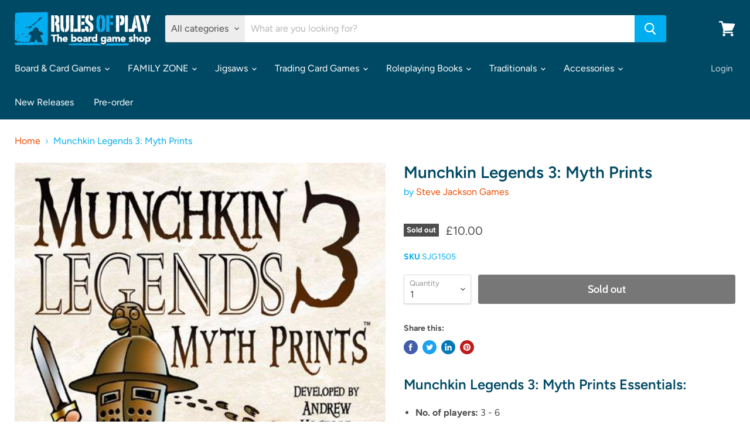

--- FILE ---
content_type: text/html; charset=utf-8
request_url: https://rulesofplay.co.uk/products/munchkin-legends-3-myth-prints
body_size: 38942
content:
<!doctype html>
<html class="no-js no-touch" lang="en">
  <head>
    <meta charset="utf-8">
    <meta http-equiv="x-ua-compatible" content="IE=edge">

    <link rel="preconnect" href="https://cdn.shopify.com">
    <link rel="preconnect" href="https://fonts.shopifycdn.com">
    <link rel="preconnect" href="https://v.shopify.com">
    <link rel="preconnect" href="https://cdn.shopifycloud.com">

    <title>Munchkin Legends 3: Myth Prints | Board Game | Rules of Play</title>

    
      <meta name="description" content="Buy the Munchkin Legends 3: Myth Prints board game from Rules of Play. FREE UK DELIVERY. No. of players: 3-6 Playing time: 30+ minutes Age: 13+ Order Now!">
    

    
  <link rel="shortcut icon" href="//rulesofplay.co.uk/cdn/shop/files/favicon_32x32.png?v=1613733566" type="image/png">


    
      <link rel="canonical" href="https://rulesofplay.co.uk/products/munchkin-legends-3-myth-prints" />
    

    <meta name="viewport" content="width=device-width">

    
    















<meta property="og:site_name" content="Rules of Play">
<meta property="og:url" content="https://rulesofplay.co.uk/products/munchkin-legends-3-myth-prints">
<meta property="og:title" content="Munchkin Legends 3: Myth Prints">
<meta property="og:type" content="website">
<meta property="og:description" content="Buy the Munchkin Legends 3: Myth Prints board game from Rules of Play. FREE UK DELIVERY. No. of players: 3-6 Playing time: 30+ minutes Age: 13+ Order Now!">




    
    
    

    
    
    <meta
      property="og:image"
      content="https://rulesofplay.co.uk/cdn/shop/products/3346_585d2e2728dd41.48979527_pic2021767_large_040d9eac-6cef-429a-931a-1a95ead6aa06_1200x1500.jpg?v=1615550012"
    />
    <meta
      property="og:image:secure_url"
      content="https://rulesofplay.co.uk/cdn/shop/products/3346_585d2e2728dd41.48979527_pic2021767_large_040d9eac-6cef-429a-931a-1a95ead6aa06_1200x1500.jpg?v=1615550012"
    />
    <meta property="og:image:width" content="1200" />
    <meta property="og:image:height" content="1500" />
    
    
    <meta property="og:image:alt" content="Social media image" />
  









  <meta name="twitter:site" content="@rulescardiff">








<meta name="twitter:title" content="Munchkin Legends 3: Myth Prints | Board Game | Rules of Play">
<meta name="twitter:description" content="Buy the Munchkin Legends 3: Myth Prints board game from Rules of Play. FREE UK DELIVERY. No. of players: 3-6 Playing time: 30+ minutes Age: 13+ Order Now!">


    
    
    
      
      
      <meta name="twitter:card" content="summary">
    
    
    <meta
      property="twitter:image"
      content="https://rulesofplay.co.uk/cdn/shop/products/3346_585d2e2728dd41.48979527_pic2021767_large_040d9eac-6cef-429a-931a-1a95ead6aa06_1200x1200_crop_center.jpg?v=1615550012"
    />
    <meta property="twitter:image:width" content="1200" />
    <meta property="twitter:image:height" content="1200" />
    
    
    <meta property="twitter:image:alt" content="Social media image" />
  



    <link rel="preload" href="//rulesofplay.co.uk/cdn/fonts/figtree/figtree_n4.3c0838aba1701047e60be6a99a1b0a40ce9b8419.woff2" as="font" crossorigin="anonymous">
    <link rel="preload" as="style" href="//rulesofplay.co.uk/cdn/shop/t/14/assets/theme.css?v=178514513318902611421759261402">

    <script>window.performance && window.performance.mark && window.performance.mark('shopify.content_for_header.start');</script><meta name="google-site-verification" content="5wQY6vnYloo_e8xD7OLrqYFoY3fnjZ-6PxiGd5jm3tM">
<meta id="shopify-digital-wallet" name="shopify-digital-wallet" content="/4050381/digital_wallets/dialog">
<meta name="shopify-checkout-api-token" content="52a456b388038d6e70d5e8b7519e773c">
<meta id="in-context-paypal-metadata" data-shop-id="4050381" data-venmo-supported="false" data-environment="production" data-locale="en_US" data-paypal-v4="true" data-currency="GBP">
<link rel="alternate" type="application/json+oembed" href="https://rulesofplay.co.uk/products/munchkin-legends-3-myth-prints.oembed">
<script async="async" src="/checkouts/internal/preloads.js?locale=en-GB"></script>
<link rel="preconnect" href="https://shop.app" crossorigin="anonymous">
<script async="async" src="https://shop.app/checkouts/internal/preloads.js?locale=en-GB&shop_id=4050381" crossorigin="anonymous"></script>
<script id="apple-pay-shop-capabilities" type="application/json">{"shopId":4050381,"countryCode":"GB","currencyCode":"GBP","merchantCapabilities":["supports3DS"],"merchantId":"gid:\/\/shopify\/Shop\/4050381","merchantName":"Rules of Play","requiredBillingContactFields":["postalAddress","email"],"requiredShippingContactFields":["postalAddress","email"],"shippingType":"shipping","supportedNetworks":["visa","maestro","masterCard","amex","discover","elo"],"total":{"type":"pending","label":"Rules of Play","amount":"1.00"},"shopifyPaymentsEnabled":true,"supportsSubscriptions":true}</script>
<script id="shopify-features" type="application/json">{"accessToken":"52a456b388038d6e70d5e8b7519e773c","betas":["rich-media-storefront-analytics"],"domain":"rulesofplay.co.uk","predictiveSearch":true,"shopId":4050381,"locale":"en"}</script>
<script>var Shopify = Shopify || {};
Shopify.shop = "rules-of-play.myshopify.com";
Shopify.locale = "en";
Shopify.currency = {"active":"GBP","rate":"1.0"};
Shopify.country = "GB";
Shopify.theme = {"name":"Empire","id":119413473453,"schema_name":"Empire","schema_version":"5.8.0","theme_store_id":838,"role":"main"};
Shopify.theme.handle = "null";
Shopify.theme.style = {"id":null,"handle":null};
Shopify.cdnHost = "rulesofplay.co.uk/cdn";
Shopify.routes = Shopify.routes || {};
Shopify.routes.root = "/";</script>
<script type="module">!function(o){(o.Shopify=o.Shopify||{}).modules=!0}(window);</script>
<script>!function(o){function n(){var o=[];function n(){o.push(Array.prototype.slice.apply(arguments))}return n.q=o,n}var t=o.Shopify=o.Shopify||{};t.loadFeatures=n(),t.autoloadFeatures=n()}(window);</script>
<script>
  window.ShopifyPay = window.ShopifyPay || {};
  window.ShopifyPay.apiHost = "shop.app\/pay";
  window.ShopifyPay.redirectState = null;
</script>
<script id="shop-js-analytics" type="application/json">{"pageType":"product"}</script>
<script defer="defer" async type="module" src="//rulesofplay.co.uk/cdn/shopifycloud/shop-js/modules/v2/client.init-shop-cart-sync_C5BV16lS.en.esm.js"></script>
<script defer="defer" async type="module" src="//rulesofplay.co.uk/cdn/shopifycloud/shop-js/modules/v2/chunk.common_CygWptCX.esm.js"></script>
<script type="module">
  await import("//rulesofplay.co.uk/cdn/shopifycloud/shop-js/modules/v2/client.init-shop-cart-sync_C5BV16lS.en.esm.js");
await import("//rulesofplay.co.uk/cdn/shopifycloud/shop-js/modules/v2/chunk.common_CygWptCX.esm.js");

  window.Shopify.SignInWithShop?.initShopCartSync?.({"fedCMEnabled":true,"windoidEnabled":true});

</script>
<script>
  window.Shopify = window.Shopify || {};
  if (!window.Shopify.featureAssets) window.Shopify.featureAssets = {};
  window.Shopify.featureAssets['shop-js'] = {"shop-cart-sync":["modules/v2/client.shop-cart-sync_ZFArdW7E.en.esm.js","modules/v2/chunk.common_CygWptCX.esm.js"],"init-fed-cm":["modules/v2/client.init-fed-cm_CmiC4vf6.en.esm.js","modules/v2/chunk.common_CygWptCX.esm.js"],"shop-button":["modules/v2/client.shop-button_tlx5R9nI.en.esm.js","modules/v2/chunk.common_CygWptCX.esm.js"],"shop-cash-offers":["modules/v2/client.shop-cash-offers_DOA2yAJr.en.esm.js","modules/v2/chunk.common_CygWptCX.esm.js","modules/v2/chunk.modal_D71HUcav.esm.js"],"init-windoid":["modules/v2/client.init-windoid_sURxWdc1.en.esm.js","modules/v2/chunk.common_CygWptCX.esm.js"],"shop-toast-manager":["modules/v2/client.shop-toast-manager_ClPi3nE9.en.esm.js","modules/v2/chunk.common_CygWptCX.esm.js"],"init-shop-email-lookup-coordinator":["modules/v2/client.init-shop-email-lookup-coordinator_B8hsDcYM.en.esm.js","modules/v2/chunk.common_CygWptCX.esm.js"],"init-shop-cart-sync":["modules/v2/client.init-shop-cart-sync_C5BV16lS.en.esm.js","modules/v2/chunk.common_CygWptCX.esm.js"],"avatar":["modules/v2/client.avatar_BTnouDA3.en.esm.js"],"pay-button":["modules/v2/client.pay-button_FdsNuTd3.en.esm.js","modules/v2/chunk.common_CygWptCX.esm.js"],"init-customer-accounts":["modules/v2/client.init-customer-accounts_DxDtT_ad.en.esm.js","modules/v2/client.shop-login-button_C5VAVYt1.en.esm.js","modules/v2/chunk.common_CygWptCX.esm.js","modules/v2/chunk.modal_D71HUcav.esm.js"],"init-shop-for-new-customer-accounts":["modules/v2/client.init-shop-for-new-customer-accounts_ChsxoAhi.en.esm.js","modules/v2/client.shop-login-button_C5VAVYt1.en.esm.js","modules/v2/chunk.common_CygWptCX.esm.js","modules/v2/chunk.modal_D71HUcav.esm.js"],"shop-login-button":["modules/v2/client.shop-login-button_C5VAVYt1.en.esm.js","modules/v2/chunk.common_CygWptCX.esm.js","modules/v2/chunk.modal_D71HUcav.esm.js"],"init-customer-accounts-sign-up":["modules/v2/client.init-customer-accounts-sign-up_CPSyQ0Tj.en.esm.js","modules/v2/client.shop-login-button_C5VAVYt1.en.esm.js","modules/v2/chunk.common_CygWptCX.esm.js","modules/v2/chunk.modal_D71HUcav.esm.js"],"shop-follow-button":["modules/v2/client.shop-follow-button_Cva4Ekp9.en.esm.js","modules/v2/chunk.common_CygWptCX.esm.js","modules/v2/chunk.modal_D71HUcav.esm.js"],"checkout-modal":["modules/v2/client.checkout-modal_BPM8l0SH.en.esm.js","modules/v2/chunk.common_CygWptCX.esm.js","modules/v2/chunk.modal_D71HUcav.esm.js"],"lead-capture":["modules/v2/client.lead-capture_Bi8yE_yS.en.esm.js","modules/v2/chunk.common_CygWptCX.esm.js","modules/v2/chunk.modal_D71HUcav.esm.js"],"shop-login":["modules/v2/client.shop-login_D6lNrXab.en.esm.js","modules/v2/chunk.common_CygWptCX.esm.js","modules/v2/chunk.modal_D71HUcav.esm.js"],"payment-terms":["modules/v2/client.payment-terms_CZxnsJam.en.esm.js","modules/v2/chunk.common_CygWptCX.esm.js","modules/v2/chunk.modal_D71HUcav.esm.js"]};
</script>
<script>(function() {
  var isLoaded = false;
  function asyncLoad() {
    if (isLoaded) return;
    isLoaded = true;
    var urls = ["https:\/\/chimpstatic.com\/mcjs-connected\/js\/users\/d7e20ee9e2e634f6de4080861\/1116cc6dc944d050d382add06.js?shop=rules-of-play.myshopify.com","https:\/\/static.affiliatly.com\/shopify\/shopify.js?affiliatly_code=AF-1033059\u0026shop=rules-of-play.myshopify.com","https:\/\/cdn.robinpro.gallery\/js\/client.js?v=5ad0431\u0026shop=rules-of-play.myshopify.com","\/\/backinstock.useamp.com\/widget\/20450_1767154760.js?category=bis\u0026v=6\u0026shop=rules-of-play.myshopify.com"];
    for (var i = 0; i < urls.length; i++) {
      var s = document.createElement('script');
      s.type = 'text/javascript';
      s.async = true;
      s.src = urls[i];
      var x = document.getElementsByTagName('script')[0];
      x.parentNode.insertBefore(s, x);
    }
  };
  if(window.attachEvent) {
    window.attachEvent('onload', asyncLoad);
  } else {
    window.addEventListener('load', asyncLoad, false);
  }
})();</script>
<script id="__st">var __st={"a":4050381,"offset":0,"reqid":"1294b2ab-fb0e-4c82-a598-9533da2928c5-1768719240","pageurl":"rulesofplay.co.uk\/products\/munchkin-legends-3-myth-prints","u":"a4681883aabf","p":"product","rtyp":"product","rid":6902594181};</script>
<script>window.ShopifyPaypalV4VisibilityTracking = true;</script>
<script id="captcha-bootstrap">!function(){'use strict';const t='contact',e='account',n='new_comment',o=[[t,t],['blogs',n],['comments',n],[t,'customer']],c=[[e,'customer_login'],[e,'guest_login'],[e,'recover_customer_password'],[e,'create_customer']],r=t=>t.map((([t,e])=>`form[action*='/${t}']:not([data-nocaptcha='true']) input[name='form_type'][value='${e}']`)).join(','),a=t=>()=>t?[...document.querySelectorAll(t)].map((t=>t.form)):[];function s(){const t=[...o],e=r(t);return a(e)}const i='password',u='form_key',d=['recaptcha-v3-token','g-recaptcha-response','h-captcha-response',i],f=()=>{try{return window.sessionStorage}catch{return}},m='__shopify_v',_=t=>t.elements[u];function p(t,e,n=!1){try{const o=window.sessionStorage,c=JSON.parse(o.getItem(e)),{data:r}=function(t){const{data:e,action:n}=t;return t[m]||n?{data:e,action:n}:{data:t,action:n}}(c);for(const[e,n]of Object.entries(r))t.elements[e]&&(t.elements[e].value=n);n&&o.removeItem(e)}catch(o){console.error('form repopulation failed',{error:o})}}const l='form_type',E='cptcha';function T(t){t.dataset[E]=!0}const w=window,h=w.document,L='Shopify',v='ce_forms',y='captcha';let A=!1;((t,e)=>{const n=(g='f06e6c50-85a8-45c8-87d0-21a2b65856fe',I='https://cdn.shopify.com/shopifycloud/storefront-forms-hcaptcha/ce_storefront_forms_captcha_hcaptcha.v1.5.2.iife.js',D={infoText:'Protected by hCaptcha',privacyText:'Privacy',termsText:'Terms'},(t,e,n)=>{const o=w[L][v],c=o.bindForm;if(c)return c(t,g,e,D).then(n);var r;o.q.push([[t,g,e,D],n]),r=I,A||(h.body.append(Object.assign(h.createElement('script'),{id:'captcha-provider',async:!0,src:r})),A=!0)});var g,I,D;w[L]=w[L]||{},w[L][v]=w[L][v]||{},w[L][v].q=[],w[L][y]=w[L][y]||{},w[L][y].protect=function(t,e){n(t,void 0,e),T(t)},Object.freeze(w[L][y]),function(t,e,n,w,h,L){const[v,y,A,g]=function(t,e,n){const i=e?o:[],u=t?c:[],d=[...i,...u],f=r(d),m=r(i),_=r(d.filter((([t,e])=>n.includes(e))));return[a(f),a(m),a(_),s()]}(w,h,L),I=t=>{const e=t.target;return e instanceof HTMLFormElement?e:e&&e.form},D=t=>v().includes(t);t.addEventListener('submit',(t=>{const e=I(t);if(!e)return;const n=D(e)&&!e.dataset.hcaptchaBound&&!e.dataset.recaptchaBound,o=_(e),c=g().includes(e)&&(!o||!o.value);(n||c)&&t.preventDefault(),c&&!n&&(function(t){try{if(!f())return;!function(t){const e=f();if(!e)return;const n=_(t);if(!n)return;const o=n.value;o&&e.removeItem(o)}(t);const e=Array.from(Array(32),(()=>Math.random().toString(36)[2])).join('');!function(t,e){_(t)||t.append(Object.assign(document.createElement('input'),{type:'hidden',name:u})),t.elements[u].value=e}(t,e),function(t,e){const n=f();if(!n)return;const o=[...t.querySelectorAll(`input[type='${i}']`)].map((({name:t})=>t)),c=[...d,...o],r={};for(const[a,s]of new FormData(t).entries())c.includes(a)||(r[a]=s);n.setItem(e,JSON.stringify({[m]:1,action:t.action,data:r}))}(t,e)}catch(e){console.error('failed to persist form',e)}}(e),e.submit())}));const S=(t,e)=>{t&&!t.dataset[E]&&(n(t,e.some((e=>e===t))),T(t))};for(const o of['focusin','change'])t.addEventListener(o,(t=>{const e=I(t);D(e)&&S(e,y())}));const B=e.get('form_key'),M=e.get(l),P=B&&M;t.addEventListener('DOMContentLoaded',(()=>{const t=y();if(P)for(const e of t)e.elements[l].value===M&&p(e,B);[...new Set([...A(),...v().filter((t=>'true'===t.dataset.shopifyCaptcha))])].forEach((e=>S(e,t)))}))}(h,new URLSearchParams(w.location.search),n,t,e,['guest_login'])})(!0,!0)}();</script>
<script integrity="sha256-4kQ18oKyAcykRKYeNunJcIwy7WH5gtpwJnB7kiuLZ1E=" data-source-attribution="shopify.loadfeatures" defer="defer" src="//rulesofplay.co.uk/cdn/shopifycloud/storefront/assets/storefront/load_feature-a0a9edcb.js" crossorigin="anonymous"></script>
<script crossorigin="anonymous" defer="defer" src="//rulesofplay.co.uk/cdn/shopifycloud/storefront/assets/shopify_pay/storefront-65b4c6d7.js?v=20250812"></script>
<script data-source-attribution="shopify.dynamic_checkout.dynamic.init">var Shopify=Shopify||{};Shopify.PaymentButton=Shopify.PaymentButton||{isStorefrontPortableWallets:!0,init:function(){window.Shopify.PaymentButton.init=function(){};var t=document.createElement("script");t.src="https://rulesofplay.co.uk/cdn/shopifycloud/portable-wallets/latest/portable-wallets.en.js",t.type="module",document.head.appendChild(t)}};
</script>
<script data-source-attribution="shopify.dynamic_checkout.buyer_consent">
  function portableWalletsHideBuyerConsent(e){var t=document.getElementById("shopify-buyer-consent"),n=document.getElementById("shopify-subscription-policy-button");t&&n&&(t.classList.add("hidden"),t.setAttribute("aria-hidden","true"),n.removeEventListener("click",e))}function portableWalletsShowBuyerConsent(e){var t=document.getElementById("shopify-buyer-consent"),n=document.getElementById("shopify-subscription-policy-button");t&&n&&(t.classList.remove("hidden"),t.removeAttribute("aria-hidden"),n.addEventListener("click",e))}window.Shopify?.PaymentButton&&(window.Shopify.PaymentButton.hideBuyerConsent=portableWalletsHideBuyerConsent,window.Shopify.PaymentButton.showBuyerConsent=portableWalletsShowBuyerConsent);
</script>
<script data-source-attribution="shopify.dynamic_checkout.cart.bootstrap">document.addEventListener("DOMContentLoaded",(function(){function t(){return document.querySelector("shopify-accelerated-checkout-cart, shopify-accelerated-checkout")}if(t())Shopify.PaymentButton.init();else{new MutationObserver((function(e,n){t()&&(Shopify.PaymentButton.init(),n.disconnect())})).observe(document.body,{childList:!0,subtree:!0})}}));
</script>
<link id="shopify-accelerated-checkout-styles" rel="stylesheet" media="screen" href="https://rulesofplay.co.uk/cdn/shopifycloud/portable-wallets/latest/accelerated-checkout-backwards-compat.css" crossorigin="anonymous">
<style id="shopify-accelerated-checkout-cart">
        #shopify-buyer-consent {
  margin-top: 1em;
  display: inline-block;
  width: 100%;
}

#shopify-buyer-consent.hidden {
  display: none;
}

#shopify-subscription-policy-button {
  background: none;
  border: none;
  padding: 0;
  text-decoration: underline;
  font-size: inherit;
  cursor: pointer;
}

#shopify-subscription-policy-button::before {
  box-shadow: none;
}

      </style>

<script>window.performance && window.performance.mark && window.performance.mark('shopify.content_for_header.end');</script>

    <link href="//rulesofplay.co.uk/cdn/shop/t/14/assets/theme.css?v=178514513318902611421759261402" rel="stylesheet" type="text/css" media="all" />

    
    <script>
      window.Theme = window.Theme || {};
      window.Theme.routes = {
        "root_url": "/",
        "account_url": "/account",
        "account_login_url": "/account/login",
        "account_logout_url": "/account/logout",
        "account_register_url": "/account/register",
        "account_addresses_url": "/account/addresses",
        "collections_url": "/collections",
        "all_products_collection_url": "/collections/all",
        "search_url": "/search",
        "cart_url": "/cart",
        "cart_add_url": "/cart/add",
        "cart_change_url": "/cart/change",
        "cart_clear_url": "/cart/clear",
        "product_recommendations_url": "/recommendations/products",
      };
    </script>
    

  <link href="https://monorail-edge.shopifysvc.com" rel="dns-prefetch">
<script>(function(){if ("sendBeacon" in navigator && "performance" in window) {try {var session_token_from_headers = performance.getEntriesByType('navigation')[0].serverTiming.find(x => x.name == '_s').description;} catch {var session_token_from_headers = undefined;}var session_cookie_matches = document.cookie.match(/_shopify_s=([^;]*)/);var session_token_from_cookie = session_cookie_matches && session_cookie_matches.length === 2 ? session_cookie_matches[1] : "";var session_token = session_token_from_headers || session_token_from_cookie || "";function handle_abandonment_event(e) {var entries = performance.getEntries().filter(function(entry) {return /monorail-edge.shopifysvc.com/.test(entry.name);});if (!window.abandonment_tracked && entries.length === 0) {window.abandonment_tracked = true;var currentMs = Date.now();var navigation_start = performance.timing.navigationStart;var payload = {shop_id: 4050381,url: window.location.href,navigation_start,duration: currentMs - navigation_start,session_token,page_type: "product"};window.navigator.sendBeacon("https://monorail-edge.shopifysvc.com/v1/produce", JSON.stringify({schema_id: "online_store_buyer_site_abandonment/1.1",payload: payload,metadata: {event_created_at_ms: currentMs,event_sent_at_ms: currentMs}}));}}window.addEventListener('pagehide', handle_abandonment_event);}}());</script>
<script id="web-pixels-manager-setup">(function e(e,d,r,n,o){if(void 0===o&&(o={}),!Boolean(null===(a=null===(i=window.Shopify)||void 0===i?void 0:i.analytics)||void 0===a?void 0:a.replayQueue)){var i,a;window.Shopify=window.Shopify||{};var t=window.Shopify;t.analytics=t.analytics||{};var s=t.analytics;s.replayQueue=[],s.publish=function(e,d,r){return s.replayQueue.push([e,d,r]),!0};try{self.performance.mark("wpm:start")}catch(e){}var l=function(){var e={modern:/Edge?\/(1{2}[4-9]|1[2-9]\d|[2-9]\d{2}|\d{4,})\.\d+(\.\d+|)|Firefox\/(1{2}[4-9]|1[2-9]\d|[2-9]\d{2}|\d{4,})\.\d+(\.\d+|)|Chrom(ium|e)\/(9{2}|\d{3,})\.\d+(\.\d+|)|(Maci|X1{2}).+ Version\/(15\.\d+|(1[6-9]|[2-9]\d|\d{3,})\.\d+)([,.]\d+|)( \(\w+\)|)( Mobile\/\w+|) Safari\/|Chrome.+OPR\/(9{2}|\d{3,})\.\d+\.\d+|(CPU[ +]OS|iPhone[ +]OS|CPU[ +]iPhone|CPU IPhone OS|CPU iPad OS)[ +]+(15[._]\d+|(1[6-9]|[2-9]\d|\d{3,})[._]\d+)([._]\d+|)|Android:?[ /-](13[3-9]|1[4-9]\d|[2-9]\d{2}|\d{4,})(\.\d+|)(\.\d+|)|Android.+Firefox\/(13[5-9]|1[4-9]\d|[2-9]\d{2}|\d{4,})\.\d+(\.\d+|)|Android.+Chrom(ium|e)\/(13[3-9]|1[4-9]\d|[2-9]\d{2}|\d{4,})\.\d+(\.\d+|)|SamsungBrowser\/([2-9]\d|\d{3,})\.\d+/,legacy:/Edge?\/(1[6-9]|[2-9]\d|\d{3,})\.\d+(\.\d+|)|Firefox\/(5[4-9]|[6-9]\d|\d{3,})\.\d+(\.\d+|)|Chrom(ium|e)\/(5[1-9]|[6-9]\d|\d{3,})\.\d+(\.\d+|)([\d.]+$|.*Safari\/(?![\d.]+ Edge\/[\d.]+$))|(Maci|X1{2}).+ Version\/(10\.\d+|(1[1-9]|[2-9]\d|\d{3,})\.\d+)([,.]\d+|)( \(\w+\)|)( Mobile\/\w+|) Safari\/|Chrome.+OPR\/(3[89]|[4-9]\d|\d{3,})\.\d+\.\d+|(CPU[ +]OS|iPhone[ +]OS|CPU[ +]iPhone|CPU IPhone OS|CPU iPad OS)[ +]+(10[._]\d+|(1[1-9]|[2-9]\d|\d{3,})[._]\d+)([._]\d+|)|Android:?[ /-](13[3-9]|1[4-9]\d|[2-9]\d{2}|\d{4,})(\.\d+|)(\.\d+|)|Mobile Safari.+OPR\/([89]\d|\d{3,})\.\d+\.\d+|Android.+Firefox\/(13[5-9]|1[4-9]\d|[2-9]\d{2}|\d{4,})\.\d+(\.\d+|)|Android.+Chrom(ium|e)\/(13[3-9]|1[4-9]\d|[2-9]\d{2}|\d{4,})\.\d+(\.\d+|)|Android.+(UC? ?Browser|UCWEB|U3)[ /]?(15\.([5-9]|\d{2,})|(1[6-9]|[2-9]\d|\d{3,})\.\d+)\.\d+|SamsungBrowser\/(5\.\d+|([6-9]|\d{2,})\.\d+)|Android.+MQ{2}Browser\/(14(\.(9|\d{2,})|)|(1[5-9]|[2-9]\d|\d{3,})(\.\d+|))(\.\d+|)|K[Aa][Ii]OS\/(3\.\d+|([4-9]|\d{2,})\.\d+)(\.\d+|)/},d=e.modern,r=e.legacy,n=navigator.userAgent;return n.match(d)?"modern":n.match(r)?"legacy":"unknown"}(),u="modern"===l?"modern":"legacy",c=(null!=n?n:{modern:"",legacy:""})[u],f=function(e){return[e.baseUrl,"/wpm","/b",e.hashVersion,"modern"===e.buildTarget?"m":"l",".js"].join("")}({baseUrl:d,hashVersion:r,buildTarget:u}),m=function(e){var d=e.version,r=e.bundleTarget,n=e.surface,o=e.pageUrl,i=e.monorailEndpoint;return{emit:function(e){var a=e.status,t=e.errorMsg,s=(new Date).getTime(),l=JSON.stringify({metadata:{event_sent_at_ms:s},events:[{schema_id:"web_pixels_manager_load/3.1",payload:{version:d,bundle_target:r,page_url:o,status:a,surface:n,error_msg:t},metadata:{event_created_at_ms:s}}]});if(!i)return console&&console.warn&&console.warn("[Web Pixels Manager] No Monorail endpoint provided, skipping logging."),!1;try{return self.navigator.sendBeacon.bind(self.navigator)(i,l)}catch(e){}var u=new XMLHttpRequest;try{return u.open("POST",i,!0),u.setRequestHeader("Content-Type","text/plain"),u.send(l),!0}catch(e){return console&&console.warn&&console.warn("[Web Pixels Manager] Got an unhandled error while logging to Monorail."),!1}}}}({version:r,bundleTarget:l,surface:e.surface,pageUrl:self.location.href,monorailEndpoint:e.monorailEndpoint});try{o.browserTarget=l,function(e){var d=e.src,r=e.async,n=void 0===r||r,o=e.onload,i=e.onerror,a=e.sri,t=e.scriptDataAttributes,s=void 0===t?{}:t,l=document.createElement("script"),u=document.querySelector("head"),c=document.querySelector("body");if(l.async=n,l.src=d,a&&(l.integrity=a,l.crossOrigin="anonymous"),s)for(var f in s)if(Object.prototype.hasOwnProperty.call(s,f))try{l.dataset[f]=s[f]}catch(e){}if(o&&l.addEventListener("load",o),i&&l.addEventListener("error",i),u)u.appendChild(l);else{if(!c)throw new Error("Did not find a head or body element to append the script");c.appendChild(l)}}({src:f,async:!0,onload:function(){if(!function(){var e,d;return Boolean(null===(d=null===(e=window.Shopify)||void 0===e?void 0:e.analytics)||void 0===d?void 0:d.initialized)}()){var d=window.webPixelsManager.init(e)||void 0;if(d){var r=window.Shopify.analytics;r.replayQueue.forEach((function(e){var r=e[0],n=e[1],o=e[2];d.publishCustomEvent(r,n,o)})),r.replayQueue=[],r.publish=d.publishCustomEvent,r.visitor=d.visitor,r.initialized=!0}}},onerror:function(){return m.emit({status:"failed",errorMsg:"".concat(f," has failed to load")})},sri:function(e){var d=/^sha384-[A-Za-z0-9+/=]+$/;return"string"==typeof e&&d.test(e)}(c)?c:"",scriptDataAttributes:o}),m.emit({status:"loading"})}catch(e){m.emit({status:"failed",errorMsg:(null==e?void 0:e.message)||"Unknown error"})}}})({shopId: 4050381,storefrontBaseUrl: "https://rulesofplay.co.uk",extensionsBaseUrl: "https://extensions.shopifycdn.com/cdn/shopifycloud/web-pixels-manager",monorailEndpoint: "https://monorail-edge.shopifysvc.com/unstable/produce_batch",surface: "storefront-renderer",enabledBetaFlags: ["2dca8a86"],webPixelsConfigList: [{"id":"195887483","eventPayloadVersion":"v1","runtimeContext":"LAX","scriptVersion":"1","type":"CUSTOM","privacyPurposes":["ANALYTICS"],"name":"Google Analytics tag (migrated)"},{"id":"shopify-app-pixel","configuration":"{}","eventPayloadVersion":"v1","runtimeContext":"STRICT","scriptVersion":"0450","apiClientId":"shopify-pixel","type":"APP","privacyPurposes":["ANALYTICS","MARKETING"]},{"id":"shopify-custom-pixel","eventPayloadVersion":"v1","runtimeContext":"LAX","scriptVersion":"0450","apiClientId":"shopify-pixel","type":"CUSTOM","privacyPurposes":["ANALYTICS","MARKETING"]}],isMerchantRequest: false,initData: {"shop":{"name":"Rules of Play","paymentSettings":{"currencyCode":"GBP"},"myshopifyDomain":"rules-of-play.myshopify.com","countryCode":"GB","storefrontUrl":"https:\/\/rulesofplay.co.uk"},"customer":null,"cart":null,"checkout":null,"productVariants":[{"price":{"amount":10.0,"currencyCode":"GBP"},"product":{"title":"Munchkin Legends 3: Myth Prints","vendor":"Steve Jackson Games","id":"6902594181","untranslatedTitle":"Munchkin Legends 3: Myth Prints","url":"\/products\/munchkin-legends-3-myth-prints","type":"Board Game Expansions"},"id":"23487556869","image":{"src":"\/\/rulesofplay.co.uk\/cdn\/shop\/products\/3346_585d2e2728dd41.48979527_pic2021767_large_040d9eac-6cef-429a-931a-1a95ead6aa06.jpg?v=1615550012"},"sku":"SJG1505","title":"Default Title","untranslatedTitle":"Default Title"}],"purchasingCompany":null},},"https://rulesofplay.co.uk/cdn","fcfee988w5aeb613cpc8e4bc33m6693e112",{"modern":"","legacy":""},{"shopId":"4050381","storefrontBaseUrl":"https:\/\/rulesofplay.co.uk","extensionBaseUrl":"https:\/\/extensions.shopifycdn.com\/cdn\/shopifycloud\/web-pixels-manager","surface":"storefront-renderer","enabledBetaFlags":"[\"2dca8a86\"]","isMerchantRequest":"false","hashVersion":"fcfee988w5aeb613cpc8e4bc33m6693e112","publish":"custom","events":"[[\"page_viewed\",{}],[\"product_viewed\",{\"productVariant\":{\"price\":{\"amount\":10.0,\"currencyCode\":\"GBP\"},\"product\":{\"title\":\"Munchkin Legends 3: Myth Prints\",\"vendor\":\"Steve Jackson Games\",\"id\":\"6902594181\",\"untranslatedTitle\":\"Munchkin Legends 3: Myth Prints\",\"url\":\"\/products\/munchkin-legends-3-myth-prints\",\"type\":\"Board Game Expansions\"},\"id\":\"23487556869\",\"image\":{\"src\":\"\/\/rulesofplay.co.uk\/cdn\/shop\/products\/3346_585d2e2728dd41.48979527_pic2021767_large_040d9eac-6cef-429a-931a-1a95ead6aa06.jpg?v=1615550012\"},\"sku\":\"SJG1505\",\"title\":\"Default Title\",\"untranslatedTitle\":\"Default Title\"}}]]"});</script><script>
  window.ShopifyAnalytics = window.ShopifyAnalytics || {};
  window.ShopifyAnalytics.meta = window.ShopifyAnalytics.meta || {};
  window.ShopifyAnalytics.meta.currency = 'GBP';
  var meta = {"product":{"id":6902594181,"gid":"gid:\/\/shopify\/Product\/6902594181","vendor":"Steve Jackson Games","type":"Board Game Expansions","handle":"munchkin-legends-3-myth-prints","variants":[{"id":23487556869,"price":1000,"name":"Munchkin Legends 3: Myth Prints","public_title":null,"sku":"SJG1505"}],"remote":false},"page":{"pageType":"product","resourceType":"product","resourceId":6902594181,"requestId":"1294b2ab-fb0e-4c82-a598-9533da2928c5-1768719240"}};
  for (var attr in meta) {
    window.ShopifyAnalytics.meta[attr] = meta[attr];
  }
</script>
<script class="analytics">
  (function () {
    var customDocumentWrite = function(content) {
      var jquery = null;

      if (window.jQuery) {
        jquery = window.jQuery;
      } else if (window.Checkout && window.Checkout.$) {
        jquery = window.Checkout.$;
      }

      if (jquery) {
        jquery('body').append(content);
      }
    };

    var hasLoggedConversion = function(token) {
      if (token) {
        return document.cookie.indexOf('loggedConversion=' + token) !== -1;
      }
      return false;
    }

    var setCookieIfConversion = function(token) {
      if (token) {
        var twoMonthsFromNow = new Date(Date.now());
        twoMonthsFromNow.setMonth(twoMonthsFromNow.getMonth() + 2);

        document.cookie = 'loggedConversion=' + token + '; expires=' + twoMonthsFromNow;
      }
    }

    var trekkie = window.ShopifyAnalytics.lib = window.trekkie = window.trekkie || [];
    if (trekkie.integrations) {
      return;
    }
    trekkie.methods = [
      'identify',
      'page',
      'ready',
      'track',
      'trackForm',
      'trackLink'
    ];
    trekkie.factory = function(method) {
      return function() {
        var args = Array.prototype.slice.call(arguments);
        args.unshift(method);
        trekkie.push(args);
        return trekkie;
      };
    };
    for (var i = 0; i < trekkie.methods.length; i++) {
      var key = trekkie.methods[i];
      trekkie[key] = trekkie.factory(key);
    }
    trekkie.load = function(config) {
      trekkie.config = config || {};
      trekkie.config.initialDocumentCookie = document.cookie;
      var first = document.getElementsByTagName('script')[0];
      var script = document.createElement('script');
      script.type = 'text/javascript';
      script.onerror = function(e) {
        var scriptFallback = document.createElement('script');
        scriptFallback.type = 'text/javascript';
        scriptFallback.onerror = function(error) {
                var Monorail = {
      produce: function produce(monorailDomain, schemaId, payload) {
        var currentMs = new Date().getTime();
        var event = {
          schema_id: schemaId,
          payload: payload,
          metadata: {
            event_created_at_ms: currentMs,
            event_sent_at_ms: currentMs
          }
        };
        return Monorail.sendRequest("https://" + monorailDomain + "/v1/produce", JSON.stringify(event));
      },
      sendRequest: function sendRequest(endpointUrl, payload) {
        // Try the sendBeacon API
        if (window && window.navigator && typeof window.navigator.sendBeacon === 'function' && typeof window.Blob === 'function' && !Monorail.isIos12()) {
          var blobData = new window.Blob([payload], {
            type: 'text/plain'
          });

          if (window.navigator.sendBeacon(endpointUrl, blobData)) {
            return true;
          } // sendBeacon was not successful

        } // XHR beacon

        var xhr = new XMLHttpRequest();

        try {
          xhr.open('POST', endpointUrl);
          xhr.setRequestHeader('Content-Type', 'text/plain');
          xhr.send(payload);
        } catch (e) {
          console.log(e);
        }

        return false;
      },
      isIos12: function isIos12() {
        return window.navigator.userAgent.lastIndexOf('iPhone; CPU iPhone OS 12_') !== -1 || window.navigator.userAgent.lastIndexOf('iPad; CPU OS 12_') !== -1;
      }
    };
    Monorail.produce('monorail-edge.shopifysvc.com',
      'trekkie_storefront_load_errors/1.1',
      {shop_id: 4050381,
      theme_id: 119413473453,
      app_name: "storefront",
      context_url: window.location.href,
      source_url: "//rulesofplay.co.uk/cdn/s/trekkie.storefront.cd680fe47e6c39ca5d5df5f0a32d569bc48c0f27.min.js"});

        };
        scriptFallback.async = true;
        scriptFallback.src = '//rulesofplay.co.uk/cdn/s/trekkie.storefront.cd680fe47e6c39ca5d5df5f0a32d569bc48c0f27.min.js';
        first.parentNode.insertBefore(scriptFallback, first);
      };
      script.async = true;
      script.src = '//rulesofplay.co.uk/cdn/s/trekkie.storefront.cd680fe47e6c39ca5d5df5f0a32d569bc48c0f27.min.js';
      first.parentNode.insertBefore(script, first);
    };
    trekkie.load(
      {"Trekkie":{"appName":"storefront","development":false,"defaultAttributes":{"shopId":4050381,"isMerchantRequest":null,"themeId":119413473453,"themeCityHash":"2751860074090296717","contentLanguage":"en","currency":"GBP","eventMetadataId":"5154b09d-8749-4599-b602-e552b61bbc5b"},"isServerSideCookieWritingEnabled":true,"monorailRegion":"shop_domain","enabledBetaFlags":["65f19447"]},"Session Attribution":{},"S2S":{"facebookCapiEnabled":false,"source":"trekkie-storefront-renderer","apiClientId":580111}}
    );

    var loaded = false;
    trekkie.ready(function() {
      if (loaded) return;
      loaded = true;

      window.ShopifyAnalytics.lib = window.trekkie;

      var originalDocumentWrite = document.write;
      document.write = customDocumentWrite;
      try { window.ShopifyAnalytics.merchantGoogleAnalytics.call(this); } catch(error) {};
      document.write = originalDocumentWrite;

      window.ShopifyAnalytics.lib.page(null,{"pageType":"product","resourceType":"product","resourceId":6902594181,"requestId":"1294b2ab-fb0e-4c82-a598-9533da2928c5-1768719240","shopifyEmitted":true});

      var match = window.location.pathname.match(/checkouts\/(.+)\/(thank_you|post_purchase)/)
      var token = match? match[1]: undefined;
      if (!hasLoggedConversion(token)) {
        setCookieIfConversion(token);
        window.ShopifyAnalytics.lib.track("Viewed Product",{"currency":"GBP","variantId":23487556869,"productId":6902594181,"productGid":"gid:\/\/shopify\/Product\/6902594181","name":"Munchkin Legends 3: Myth Prints","price":"10.00","sku":"SJG1505","brand":"Steve Jackson Games","variant":null,"category":"Board Game Expansions","nonInteraction":true,"remote":false},undefined,undefined,{"shopifyEmitted":true});
      window.ShopifyAnalytics.lib.track("monorail:\/\/trekkie_storefront_viewed_product\/1.1",{"currency":"GBP","variantId":23487556869,"productId":6902594181,"productGid":"gid:\/\/shopify\/Product\/6902594181","name":"Munchkin Legends 3: Myth Prints","price":"10.00","sku":"SJG1505","brand":"Steve Jackson Games","variant":null,"category":"Board Game Expansions","nonInteraction":true,"remote":false,"referer":"https:\/\/rulesofplay.co.uk\/products\/munchkin-legends-3-myth-prints"});
      }
    });


        var eventsListenerScript = document.createElement('script');
        eventsListenerScript.async = true;
        eventsListenerScript.src = "//rulesofplay.co.uk/cdn/shopifycloud/storefront/assets/shop_events_listener-3da45d37.js";
        document.getElementsByTagName('head')[0].appendChild(eventsListenerScript);

})();</script>
  <script>
  if (!window.ga || (window.ga && typeof window.ga !== 'function')) {
    window.ga = function ga() {
      (window.ga.q = window.ga.q || []).push(arguments);
      if (window.Shopify && window.Shopify.analytics && typeof window.Shopify.analytics.publish === 'function') {
        window.Shopify.analytics.publish("ga_stub_called", {}, {sendTo: "google_osp_migration"});
      }
      console.error("Shopify's Google Analytics stub called with:", Array.from(arguments), "\nSee https://help.shopify.com/manual/promoting-marketing/pixels/pixel-migration#google for more information.");
    };
    if (window.Shopify && window.Shopify.analytics && typeof window.Shopify.analytics.publish === 'function') {
      window.Shopify.analytics.publish("ga_stub_initialized", {}, {sendTo: "google_osp_migration"});
    }
  }
</script>
<script
  defer
  src="https://rulesofplay.co.uk/cdn/shopifycloud/perf-kit/shopify-perf-kit-3.0.4.min.js"
  data-application="storefront-renderer"
  data-shop-id="4050381"
  data-render-region="gcp-us-east1"
  data-page-type="product"
  data-theme-instance-id="119413473453"
  data-theme-name="Empire"
  data-theme-version="5.8.0"
  data-monorail-region="shop_domain"
  data-resource-timing-sampling-rate="10"
  data-shs="true"
  data-shs-beacon="true"
  data-shs-export-with-fetch="true"
  data-shs-logs-sample-rate="1"
  data-shs-beacon-endpoint="https://rulesofplay.co.uk/api/collect"
></script>
</head>

  <body class="template-product" data-instant-allow-query-string >
    <script>
      document.documentElement.className=document.documentElement.className.replace(/\bno-js\b/,'js');
      if(window.Shopify&&window.Shopify.designMode)document.documentElement.className+=' in-theme-editor';
      if(('ontouchstart' in window)||window.DocumentTouch&&document instanceof DocumentTouch)document.documentElement.className=document.documentElement.className.replace(/\bno-touch\b/,'has-touch');
    </script>
    <a class="skip-to-main" href="#site-main">Skip to content</a>
    <div id="shopify-section-static-announcement" class="shopify-section site-announcement"><script
  type="application/json"
  data-section-id="static-announcement"
  data-section-type="static-announcement">
</script>










</div>
    <header
      class="site-header site-header-nav--open"
      role="banner"
      data-site-header
    >
      <div id="shopify-section-static-header" class="shopify-section site-header-wrapper"><script
  type="application/json"
  data-section-id="static-header"
  data-section-type="static-header"
  data-section-data>
  {
    "settings": {
      "sticky_header": true,
      "live_search": {
        "enable": true,
        "enable_images": true,
        "enable_content": true,
        "money_format": "\u0026pound;{{amount}}",
        "show_mobile_search_bar": true,
        "context": {
          "view_all_results": "View all results",
          "view_all_products": "View all products",
          "content_results": {
            "title": "Pages \u0026amp; Posts",
            "no_results": "No results."
          },
          "no_results_products": {
            "title": "No products for “*terms*”.",
            "title_in_category": "No products for “*terms*” in *category*.",
            "message": "Sorry, we couldn’t find any matches."
          }
        }
      }
    }
  }
</script>




<style data-shopify>
  .site-logo {
    max-width: 232px;
  }

  .site-logo-image {
    max-height: 75px;
  }
</style>

<div
  class="
    site-header-main
    
      site-header--full-width
    
  "
  data-site-header-main
  data-site-header-sticky
  
    data-site-header-mobile-search-bar
  
>
  <button class="site-header-menu-toggle" data-menu-toggle>
    <div class="site-header-menu-toggle--button" tabindex="-1">
      <span class="toggle-icon--bar toggle-icon--bar-top"></span>
      <span class="toggle-icon--bar toggle-icon--bar-middle"></span>
      <span class="toggle-icon--bar toggle-icon--bar-bottom"></span>
      <span class="visually-hidden">Menu</span>
    </div>
  </button>

  

  <div
    class="
      site-header-main-content
      
    "
  >
    <div class="site-header-logo">
      <a
        class="site-logo"
        href="/">
        
          
          

          

  

  <img
    
      src="//rulesofplay.co.uk/cdn/shop/files/Asset_4_3x_60d0a8b2-6afc-421b-8d72-df618e10ba87_316x79.png?v=1613466989"
    
    alt=""

    
      data-rimg
      srcset="//rulesofplay.co.uk/cdn/shop/files/Asset_4_3x_60d0a8b2-6afc-421b-8d72-df618e10ba87_316x79.png?v=1613466989 1x"
    

    class="site-logo-image"
    
    
  >




        
      </a>
    </div>

    





<div class="live-search" data-live-search><form
    class="
      live-search-form
      form-fields-inline
      
    "
    action="/search"
    method="get"
    role="search"
    aria-label="Product"
    data-live-search-form
  >
    <input type="hidden" name="type" value="article,page,product">
    <div class="form-field no-label"><span class="form-field-select-wrapper live-search-filter-wrapper">
          <select class="live-search-filter" data-live-search-filter data-filter-all="All categories">
            
            <option value="" selected>All categories</option>
            <option value="" disabled>------</option>
            
              
<option value="product_type:Accessories">Accessories</option>
<option value="product_type:Board Game Expansions">Board Game Expansions</option>
<option value="product_type:Board Games">Board Games</option>
<option value="product_type:CCG">CCG</option>
<option value="product_type:Dice">Dice</option>
<option value="product_type:Dice Bags">Dice Bags</option>
<option value="product_type:Dice Cases">Dice Cases</option>
<option value="product_type:Dice Towers">Dice Towers</option>
<option value="product_type:Dice Trays">Dice Trays</option>
<option value="product_type:Event Tickets">Event Tickets</option>
<option value="product_type:Expansions">Expansions</option>
<option value="product_type:Gift Card">Gift Card</option>
<option value="product_type:Jigsaws">Jigsaws</option>
<option value="product_type:Living Card Games (LCG)">Living Card Games (LCG)</option>
<option value="product_type:Merchandise">Merchandise</option>
<option value="product_type:Miniatures Games">Miniatures Games</option>
<option value="product_type:Misc">Misc</option>
<option value="product_type:Organised Play">Organised Play</option>
<option value="product_type:Puzzles">Puzzles</option>
<option value="product_type:RPG">RPG</option>
<option value="product_type:Traditionals">Traditionals</option>
            
          </select>
          <label class="live-search-filter-label form-field-select" data-live-search-filter-label>All categories
</label>
          <svg
  aria-hidden="true"
  focusable="false"
  role="presentation"
  width="8"
  height="6"
  viewBox="0 0 8 6"
  fill="none"
  xmlns="http://www.w3.org/2000/svg"
>
<path class="icon-chevron-down-left" d="M4 4.5L7 1.5" stroke="currentColor" stroke-width="1.25" stroke-linecap="square"/>
<path class="icon-chevron-down-right" d="M4 4.5L1 1.5" stroke="currentColor" stroke-width="1.25" stroke-linecap="square"/>
</svg>

        </span><input
        class="form-field-input live-search-form-field"
        type="text"
        name="q"
        aria-label="Search"
        placeholder="What are you looking for?"
        
        autocomplete="off"
        data-live-search-input>
      <button
        class="live-search-takeover-cancel"
        type="button"
        data-live-search-takeover-cancel>
        Cancel
      </button>

      <button
        class="live-search-button"
        type="submit"
        aria-label="Search"
        data-live-search-submit
      >
        <span class="search-icon search-icon--inactive">
          <svg
  aria-hidden="true"
  focusable="false"
  role="presentation"
  xmlns="http://www.w3.org/2000/svg"
  width="20"
  height="21"
  viewBox="0 0 20 21"
>
  <path fill="currentColor" fill-rule="evenodd" d="M12.514 14.906a8.264 8.264 0 0 1-4.322 1.21C3.668 16.116 0 12.513 0 8.07 0 3.626 3.668.023 8.192.023c4.525 0 8.193 3.603 8.193 8.047 0 2.033-.769 3.89-2.035 5.307l4.999 5.552-1.775 1.597-5.06-5.62zm-4.322-.843c3.37 0 6.102-2.684 6.102-5.993 0-3.31-2.732-5.994-6.102-5.994S2.09 4.76 2.09 8.07c0 3.31 2.732 5.993 6.102 5.993z"/>
</svg>
        </span>
        <span class="search-icon search-icon--active">
          <svg
  aria-hidden="true"
  focusable="false"
  role="presentation"
  width="26"
  height="26"
  viewBox="0 0 26 26"
  xmlns="http://www.w3.org/2000/svg"
>
  <g fill-rule="nonzero" fill="currentColor">
    <path d="M13 26C5.82 26 0 20.18 0 13S5.82 0 13 0s13 5.82 13 13-5.82 13-13 13zm0-3.852a9.148 9.148 0 1 0 0-18.296 9.148 9.148 0 0 0 0 18.296z" opacity=".29"/><path d="M13 26c7.18 0 13-5.82 13-13a1.926 1.926 0 0 0-3.852 0A9.148 9.148 0 0 1 13 22.148 1.926 1.926 0 0 0 13 26z"/>
  </g>
</svg>
        </span>
      </button>
    </div>

    <div class="search-flydown" data-live-search-flydown>
      <div class="search-flydown--placeholder" data-live-search-placeholder>
        <div class="search-flydown--product-items">
          
            <a class="search-flydown--product search-flydown--product" href="#">
              
                <div class="search-flydown--product-image">
                  <svg class="placeholder--image placeholder--content-image" xmlns="http://www.w3.org/2000/svg" viewBox="0 0 525.5 525.5"><path d="M324.5 212.7H203c-1.6 0-2.8 1.3-2.8 2.8V308c0 1.6 1.3 2.8 2.8 2.8h121.6c1.6 0 2.8-1.3 2.8-2.8v-92.5c0-1.6-1.3-2.8-2.9-2.8zm1.1 95.3c0 .6-.5 1.1-1.1 1.1H203c-.6 0-1.1-.5-1.1-1.1v-92.5c0-.6.5-1.1 1.1-1.1h121.6c.6 0 1.1.5 1.1 1.1V308z"/><path d="M210.4 299.5H240v.1s.1 0 .2-.1h75.2v-76.2h-105v76.2zm1.8-7.2l20-20c1.6-1.6 3.8-2.5 6.1-2.5s4.5.9 6.1 2.5l1.5 1.5 16.8 16.8c-12.9 3.3-20.7 6.3-22.8 7.2h-27.7v-5.5zm101.5-10.1c-20.1 1.7-36.7 4.8-49.1 7.9l-16.9-16.9 26.3-26.3c1.6-1.6 3.8-2.5 6.1-2.5s4.5.9 6.1 2.5l27.5 27.5v7.8zm-68.9 15.5c9.7-3.5 33.9-10.9 68.9-13.8v13.8h-68.9zm68.9-72.7v46.8l-26.2-26.2c-1.9-1.9-4.5-3-7.3-3s-5.4 1.1-7.3 3l-26.3 26.3-.9-.9c-1.9-1.9-4.5-3-7.3-3s-5.4 1.1-7.3 3l-18.8 18.8V225h101.4z"/><path d="M232.8 254c4.6 0 8.3-3.7 8.3-8.3s-3.7-8.3-8.3-8.3-8.3 3.7-8.3 8.3 3.7 8.3 8.3 8.3zm0-14.9c3.6 0 6.6 2.9 6.6 6.6s-2.9 6.6-6.6 6.6-6.6-2.9-6.6-6.6 3-6.6 6.6-6.6z"/></svg>
                </div>
              

              <div class="search-flydown--product-text">
                <span class="search-flydown--product-title placeholder--content-text"></span>
                <span class="search-flydown--product-price placeholder--content-text"></span>
              </div>
            </a>
          
            <a class="search-flydown--product search-flydown--product" href="#">
              
                <div class="search-flydown--product-image">
                  <svg class="placeholder--image placeholder--content-image" xmlns="http://www.w3.org/2000/svg" viewBox="0 0 525.5 525.5"><path d="M324.5 212.7H203c-1.6 0-2.8 1.3-2.8 2.8V308c0 1.6 1.3 2.8 2.8 2.8h121.6c1.6 0 2.8-1.3 2.8-2.8v-92.5c0-1.6-1.3-2.8-2.9-2.8zm1.1 95.3c0 .6-.5 1.1-1.1 1.1H203c-.6 0-1.1-.5-1.1-1.1v-92.5c0-.6.5-1.1 1.1-1.1h121.6c.6 0 1.1.5 1.1 1.1V308z"/><path d="M210.4 299.5H240v.1s.1 0 .2-.1h75.2v-76.2h-105v76.2zm1.8-7.2l20-20c1.6-1.6 3.8-2.5 6.1-2.5s4.5.9 6.1 2.5l1.5 1.5 16.8 16.8c-12.9 3.3-20.7 6.3-22.8 7.2h-27.7v-5.5zm101.5-10.1c-20.1 1.7-36.7 4.8-49.1 7.9l-16.9-16.9 26.3-26.3c1.6-1.6 3.8-2.5 6.1-2.5s4.5.9 6.1 2.5l27.5 27.5v7.8zm-68.9 15.5c9.7-3.5 33.9-10.9 68.9-13.8v13.8h-68.9zm68.9-72.7v46.8l-26.2-26.2c-1.9-1.9-4.5-3-7.3-3s-5.4 1.1-7.3 3l-26.3 26.3-.9-.9c-1.9-1.9-4.5-3-7.3-3s-5.4 1.1-7.3 3l-18.8 18.8V225h101.4z"/><path d="M232.8 254c4.6 0 8.3-3.7 8.3-8.3s-3.7-8.3-8.3-8.3-8.3 3.7-8.3 8.3 3.7 8.3 8.3 8.3zm0-14.9c3.6 0 6.6 2.9 6.6 6.6s-2.9 6.6-6.6 6.6-6.6-2.9-6.6-6.6 3-6.6 6.6-6.6z"/></svg>
                </div>
              

              <div class="search-flydown--product-text">
                <span class="search-flydown--product-title placeholder--content-text"></span>
                <span class="search-flydown--product-price placeholder--content-text"></span>
              </div>
            </a>
          
            <a class="search-flydown--product search-flydown--product" href="#">
              
                <div class="search-flydown--product-image">
                  <svg class="placeholder--image placeholder--content-image" xmlns="http://www.w3.org/2000/svg" viewBox="0 0 525.5 525.5"><path d="M324.5 212.7H203c-1.6 0-2.8 1.3-2.8 2.8V308c0 1.6 1.3 2.8 2.8 2.8h121.6c1.6 0 2.8-1.3 2.8-2.8v-92.5c0-1.6-1.3-2.8-2.9-2.8zm1.1 95.3c0 .6-.5 1.1-1.1 1.1H203c-.6 0-1.1-.5-1.1-1.1v-92.5c0-.6.5-1.1 1.1-1.1h121.6c.6 0 1.1.5 1.1 1.1V308z"/><path d="M210.4 299.5H240v.1s.1 0 .2-.1h75.2v-76.2h-105v76.2zm1.8-7.2l20-20c1.6-1.6 3.8-2.5 6.1-2.5s4.5.9 6.1 2.5l1.5 1.5 16.8 16.8c-12.9 3.3-20.7 6.3-22.8 7.2h-27.7v-5.5zm101.5-10.1c-20.1 1.7-36.7 4.8-49.1 7.9l-16.9-16.9 26.3-26.3c1.6-1.6 3.8-2.5 6.1-2.5s4.5.9 6.1 2.5l27.5 27.5v7.8zm-68.9 15.5c9.7-3.5 33.9-10.9 68.9-13.8v13.8h-68.9zm68.9-72.7v46.8l-26.2-26.2c-1.9-1.9-4.5-3-7.3-3s-5.4 1.1-7.3 3l-26.3 26.3-.9-.9c-1.9-1.9-4.5-3-7.3-3s-5.4 1.1-7.3 3l-18.8 18.8V225h101.4z"/><path d="M232.8 254c4.6 0 8.3-3.7 8.3-8.3s-3.7-8.3-8.3-8.3-8.3 3.7-8.3 8.3 3.7 8.3 8.3 8.3zm0-14.9c3.6 0 6.6 2.9 6.6 6.6s-2.9 6.6-6.6 6.6-6.6-2.9-6.6-6.6 3-6.6 6.6-6.6z"/></svg>
                </div>
              

              <div class="search-flydown--product-text">
                <span class="search-flydown--product-title placeholder--content-text"></span>
                <span class="search-flydown--product-price placeholder--content-text"></span>
              </div>
            </a>
          
        </div>
      </div>

      <div class="search-flydown--results search-flydown--results--content-enabled" data-live-search-results></div>

      
    </div>
  </form>
</div>


    
  </div>

  <div class="site-header-cart">
    <a class="site-header-cart--button" href="/cart">
      <span
        class="site-header-cart--count "
        data-header-cart-count="">
      </span>

      <svg
  aria-hidden="true"
  focusable="false"
  role="presentation"
  width="28"
  height="26"
  viewBox="0 10 28 26"
  xmlns="http://www.w3.org/2000/svg"
>
  <path fill="currentColor" fill-rule="evenodd" d="M26.15 14.488L6.977 13.59l-.666-2.661C6.159 10.37 5.704 10 5.127 10H1.213C.547 10 0 10.558 0 11.238c0 .68.547 1.238 1.213 1.238h2.974l3.337 13.249-.82 3.465c-.092.371 0 .774.212 1.053.243.31.576.465.94.465H22.72c.667 0 1.214-.558 1.214-1.239 0-.68-.547-1.238-1.214-1.238H9.434l.333-1.423 12.135-.589c.455-.03.85-.31 1.032-.712l4.247-9.286c.181-.34.151-.774-.06-1.144-.212-.34-.577-.589-.97-.589zM22.297 36c-1.256 0-2.275-1.04-2.275-2.321 0-1.282 1.019-2.322 2.275-2.322s2.275 1.04 2.275 2.322c0 1.281-1.02 2.321-2.275 2.321zM10.92 33.679C10.92 34.96 9.9 36 8.646 36 7.39 36 6.37 34.96 6.37 33.679c0-1.282 1.019-2.322 2.275-2.322s2.275 1.04 2.275 2.322z"/>
</svg>
      <span class="visually-hidden">View cart</span>
    </a>
  </div>
</div>

<div
  class="
    site-navigation-wrapper

    
      site-navigation--has-actions
    

    
      site-header--full-width
    
  "
  data-site-navigation
  id="site-header-nav"
>
  <nav
    class="site-navigation"
    aria-label="Main"
  >
    




<ul
  class="navmenu navmenu-depth-1"
  data-navmenu
  aria-label="Main Menu"
>
  
    
    

    
    
    
    
    
<li
      class="navmenu-item      navmenu-item-parent      navmenu-id-board-card-games      navmenu-meganav-item-parent"
      data-navmenu-meganav-trigger
      data-navmenu-parent
      
    >
      <a
        class="navmenu-link navmenu-link-parent "
        href="/collections/board-games"
        
          aria-haspopup="true"
          aria-expanded="false"
        
      >
        Board & Card Games
        
          <span
            class="navmenu-icon navmenu-icon-depth-1"
            data-navmenu-trigger
          >
            <svg
  aria-hidden="true"
  focusable="false"
  role="presentation"
  width="8"
  height="6"
  viewBox="0 0 8 6"
  fill="none"
  xmlns="http://www.w3.org/2000/svg"
>
<path class="icon-chevron-down-left" d="M4 4.5L7 1.5" stroke="currentColor" stroke-width="1.25" stroke-linecap="square"/>
<path class="icon-chevron-down-right" d="M4 4.5L1 1.5" stroke="currentColor" stroke-width="1.25" stroke-linecap="square"/>
</svg>

          </span>
        
      </a>

      
        
          




<div
  class="navmenu-submenu  navmenu-meganav  navmenu-meganav--desktop"
  data-navmenu-submenu
  data-meganav-menu
  data-meganav-id="86e2ad10-baf5-457e-87a3-56072b2e0720"
>
  <div class="navmenu-meganav-wrapper">
    


  
  


    <ul
      class="navmenu  navmenu-depth-2  navmenu-meganav-items"
      
    >
      
<li
          class="navmenu-item          navmenu-item-parent          navmenu-id-view          navmenu-meganav-item"
          data-navmenu-trigger
          data-navmenu-parent
          >
          <a href="/collections/all" class="navmenu-item-text navmenu-link-parent">
            View ...
          </a>

          
            



<button
  class="navmenu-button"
  data-navmenu-trigger
  aria-expanded="false"
>
  <div class="navmenu-button-wrapper" tabindex="-1">
    <span class="navmenu-icon ">
      <svg
  aria-hidden="true"
  focusable="false"
  role="presentation"
  width="8"
  height="6"
  viewBox="0 0 8 6"
  fill="none"
  xmlns="http://www.w3.org/2000/svg"
>
<path class="icon-chevron-down-left" d="M4 4.5L7 1.5" stroke="currentColor" stroke-width="1.25" stroke-linecap="square"/>
<path class="icon-chevron-down-right" d="M4 4.5L1 1.5" stroke="currentColor" stroke-width="1.25" stroke-linecap="square"/>
</svg>

    </span>
    <span class="visually-hidden">View ...</span>
  </div>
</button>

          

          











<ul
  class="navmenu navmenu-depth-3 navmenu-submenu"
  data-navmenu
  
  data-navmenu-submenu
  
>
  
    

    
    

    
    

    
      <li
        class="navmenu-item navmenu-id-all-board-games"
      >
        <a
          class="navmenu-link "
          href="/collections/board-games"
        >
          All board games
</a>
      </li>
    
  
    

    
    

    
    

    
      <li
        class="navmenu-item navmenu-id-coming-soon"
      >
        <a
          class="navmenu-link "
          href="/collections/pre-order-board-games"
        >
          Coming soon
</a>
      </li>
    
  
    

    
    

    
    

    
      <li
        class="navmenu-item navmenu-id-new-releases"
      >
        <a
          class="navmenu-link "
          href="/collections/new-releases-boardgames"
        >
          New releases
</a>
      </li>
    
  
    

    
    

    
    

    
      <li
        class="navmenu-item navmenu-id-best-sellers"
      >
        <a
          class="navmenu-link "
          href="/collections/board-games"
        >
          Best Sellers
</a>
      </li>
    
  
    

    
    

    
    

    
      <li
        class="navmenu-item navmenu-id-gift-cards"
      >
        <a
          class="navmenu-link "
          href="/collections/gift-card"
        >
          Gift cards
</a>
      </li>
    
  
</ul>

        </li>
      
<li
          class="navmenu-item          navmenu-item-parent          navmenu-id-modern-classics          navmenu-meganav-item"
          data-navmenu-trigger
          data-navmenu-parent
          >
          <a href="/collections/all" class="navmenu-item-text navmenu-link-parent">
            Modern Classics
          </a>

          
            



<button
  class="navmenu-button"
  data-navmenu-trigger
  aria-expanded="false"
>
  <div class="navmenu-button-wrapper" tabindex="-1">
    <span class="navmenu-icon ">
      <svg
  aria-hidden="true"
  focusable="false"
  role="presentation"
  width="8"
  height="6"
  viewBox="0 0 8 6"
  fill="none"
  xmlns="http://www.w3.org/2000/svg"
>
<path class="icon-chevron-down-left" d="M4 4.5L7 1.5" stroke="currentColor" stroke-width="1.25" stroke-linecap="square"/>
<path class="icon-chevron-down-right" d="M4 4.5L1 1.5" stroke="currentColor" stroke-width="1.25" stroke-linecap="square"/>
</svg>

    </span>
    <span class="visually-hidden">Modern Classics</span>
  </div>
</button>

          

          











<ul
  class="navmenu navmenu-depth-3 navmenu-submenu"
  data-navmenu
  
  data-navmenu-submenu
  
>
  
    

    
    

    
    

    
      <li
        class="navmenu-item navmenu-id-ticket-to-ride"
      >
        <a
          class="navmenu-link "
          href="/collections/ticket-to-ride"
        >
          Ticket to Ride
</a>
      </li>
    
  
    

    
    

    
    

    
      <li
        class="navmenu-item navmenu-id-catan"
      >
        <a
          class="navmenu-link "
          href="/collections/catan"
        >
          Catan
</a>
      </li>
    
  
    

    
    

    
    

    
      <li
        class="navmenu-item navmenu-id-pandemic"
      >
        <a
          class="navmenu-link "
          href="/collections/pandemic"
        >
          Pandemic
</a>
      </li>
    
  
    

    
    

    
    

    
      <li
        class="navmenu-item navmenu-id-carcassonne"
      >
        <a
          class="navmenu-link "
          href="/collections/carcassonne"
        >
          Carcassonne
</a>
      </li>
    
  
    

    
    

    
    

    
      <li
        class="navmenu-item navmenu-id-dixit"
      >
        <a
          class="navmenu-link "
          href="/collections/dixit"
        >
          Dixit
</a>
      </li>
    
  
</ul>

        </li>
      
<li
          class="navmenu-item          navmenu-item-parent          navmenu-id-publisher-highlight          navmenu-meganav-item"
          data-navmenu-trigger
          data-navmenu-parent
          >
          <a href="/collections/all" class="navmenu-item-text navmenu-link-parent">
            Publisher Highlight
          </a>

          
            



<button
  class="navmenu-button"
  data-navmenu-trigger
  aria-expanded="false"
>
  <div class="navmenu-button-wrapper" tabindex="-1">
    <span class="navmenu-icon ">
      <svg
  aria-hidden="true"
  focusable="false"
  role="presentation"
  width="8"
  height="6"
  viewBox="0 0 8 6"
  fill="none"
  xmlns="http://www.w3.org/2000/svg"
>
<path class="icon-chevron-down-left" d="M4 4.5L7 1.5" stroke="currentColor" stroke-width="1.25" stroke-linecap="square"/>
<path class="icon-chevron-down-right" d="M4 4.5L1 1.5" stroke="currentColor" stroke-width="1.25" stroke-linecap="square"/>
</svg>

    </span>
    <span class="visually-hidden">Publisher Highlight</span>
  </div>
</button>

          

          











<ul
  class="navmenu navmenu-depth-3 navmenu-submenu"
  data-navmenu
  
  data-navmenu-submenu
  
>
  
    

    
    

    
    

    
      <li
        class="navmenu-item navmenu-id-days-of-wonder"
      >
        <a
          class="navmenu-link "
          href="/collections/days-of-wonder"
        >
          Days of Wonder
</a>
      </li>
    
  
    

    
    

    
    

    
      <li
        class="navmenu-item navmenu-id-big-potato-games"
      >
        <a
          class="navmenu-link "
          href="/collections/big-potato-games"
        >
          Big Potato Games
</a>
      </li>
    
  
    

    
    

    
    

    
      <li
        class="navmenu-item navmenu-id-kosmos"
      >
        <a
          class="navmenu-link "
          href="/collections/kosmos"
        >
          Kosmos
</a>
      </li>
    
  
    

    
    

    
    

    
      <li
        class="navmenu-item navmenu-id-oink-games"
      >
        <a
          class="navmenu-link "
          href="/collections/oink-games"
        >
          Oink Games
</a>
      </li>
    
  
</ul>

        </li>
      
<li
          class="navmenu-item          navmenu-item-parent          navmenu-id-our-top-9s          navmenu-meganav-item"
          data-navmenu-trigger
          data-navmenu-parent
          >
          <a href="/collections/all" class="navmenu-item-text navmenu-link-parent">
            Our Top 9's
          </a>

          
            



<button
  class="navmenu-button"
  data-navmenu-trigger
  aria-expanded="false"
>
  <div class="navmenu-button-wrapper" tabindex="-1">
    <span class="navmenu-icon ">
      <svg
  aria-hidden="true"
  focusable="false"
  role="presentation"
  width="8"
  height="6"
  viewBox="0 0 8 6"
  fill="none"
  xmlns="http://www.w3.org/2000/svg"
>
<path class="icon-chevron-down-left" d="M4 4.5L7 1.5" stroke="currentColor" stroke-width="1.25" stroke-linecap="square"/>
<path class="icon-chevron-down-right" d="M4 4.5L1 1.5" stroke="currentColor" stroke-width="1.25" stroke-linecap="square"/>
</svg>

    </span>
    <span class="visually-hidden">Our Top 9's</span>
  </div>
</button>

          

          











<ul
  class="navmenu navmenu-depth-3 navmenu-submenu"
  data-navmenu
  
  data-navmenu-submenu
  
>
  
    

    
    

    
    

    
      <li
        class="navmenu-item navmenu-id-top-9-quick-fun-zoom-favourites"
      >
        <a
          class="navmenu-link "
          href="/collections/top-9-quick-fun-zoom-favourites"
        >
          Top 9 Quick/Fun Zoom Favourites
</a>
      </li>
    
  
    

    
    

    
    

    
      <li
        class="navmenu-item navmenu-id-our-top-9-small-box-boardgames-for-2-players"
      >
        <a
          class="navmenu-link "
          href="/collections/our-top-9-small-box-boardgames-for-2-players"
        >
          Our 'Top 9' small box boardgames for 2-Players
</a>
      </li>
    
  
    

    
    

    
    

    
      <li
        class="navmenu-item navmenu-id-top-9-next-level-co-op-games"
      >
        <a
          class="navmenu-link "
          href="/collections/top-9-next-level-co-op-games"
        >
          Top 9 Next Level Co-op Games
</a>
      </li>
    
  
    

    
    

    
    

    
      <li
        class="navmenu-item navmenu-id-top-9-legacy-campaign-cooperative-games"
      >
        <a
          class="navmenu-link "
          href="/collections/top-9-legacy-campaign-cooperative-games"
        >
          Top 9 Legacy / Campaign  Cooperative Games
</a>
      </li>
    
  
</ul>

        </li>
      
<li
          class="navmenu-item          navmenu-item-parent          navmenu-id-old-favourites          navmenu-meganav-item"
          data-navmenu-trigger
          data-navmenu-parent
          >
          <a href="/collections/all" class="navmenu-item-text navmenu-link-parent">
            Old favourites
          </a>

          
            



<button
  class="navmenu-button"
  data-navmenu-trigger
  aria-expanded="false"
>
  <div class="navmenu-button-wrapper" tabindex="-1">
    <span class="navmenu-icon ">
      <svg
  aria-hidden="true"
  focusable="false"
  role="presentation"
  width="8"
  height="6"
  viewBox="0 0 8 6"
  fill="none"
  xmlns="http://www.w3.org/2000/svg"
>
<path class="icon-chevron-down-left" d="M4 4.5L7 1.5" stroke="currentColor" stroke-width="1.25" stroke-linecap="square"/>
<path class="icon-chevron-down-right" d="M4 4.5L1 1.5" stroke="currentColor" stroke-width="1.25" stroke-linecap="square"/>
</svg>

    </span>
    <span class="visually-hidden">Old favourites</span>
  </div>
</button>

          

          











<ul
  class="navmenu navmenu-depth-3 navmenu-submenu"
  data-navmenu
  
  data-navmenu-submenu
  
>
  
    

    
    

    
    

    
      <li
        class="navmenu-item navmenu-id-scrabble"
      >
        <a
          class="navmenu-link "
          href="/collections/scrabble"
        >
          Scrabble
</a>
      </li>
    
  
    

    
    

    
    

    
      <li
        class="navmenu-item navmenu-id-monopoly"
      >
        <a
          class="navmenu-link "
          href="/collections/monopoly"
        >
          Monopoly
</a>
      </li>
    
  
    

    
    

    
    

    
      <li
        class="navmenu-item navmenu-id-risk"
      >
        <a
          class="navmenu-link "
          href="/collections/risk"
        >
          Risk
</a>
      </li>
    
  
    

    
    

    
    

    
      <li
        class="navmenu-item navmenu-id-cluedo"
      >
        <a
          class="navmenu-link "
          href="/collections/cluedo"
        >
          Cluedo
</a>
      </li>
    
  
</ul>

        </li>
      
<li
          class="navmenu-item          navmenu-item-parent          navmenu-id-escape-room          navmenu-meganav-item"
          data-navmenu-trigger
          data-navmenu-parent
          >
          <a href="/collections/all" class="navmenu-item-text navmenu-link-parent">
            Escape Room ...
          </a>

          
            



<button
  class="navmenu-button"
  data-navmenu-trigger
  aria-expanded="false"
>
  <div class="navmenu-button-wrapper" tabindex="-1">
    <span class="navmenu-icon ">
      <svg
  aria-hidden="true"
  focusable="false"
  role="presentation"
  width="8"
  height="6"
  viewBox="0 0 8 6"
  fill="none"
  xmlns="http://www.w3.org/2000/svg"
>
<path class="icon-chevron-down-left" d="M4 4.5L7 1.5" stroke="currentColor" stroke-width="1.25" stroke-linecap="square"/>
<path class="icon-chevron-down-right" d="M4 4.5L1 1.5" stroke="currentColor" stroke-width="1.25" stroke-linecap="square"/>
</svg>

    </span>
    <span class="visually-hidden">Escape Room ...</span>
  </div>
</button>

          

          











<ul
  class="navmenu navmenu-depth-3 navmenu-submenu"
  data-navmenu
  
  data-navmenu-submenu
  
>
  
    

    
    

    
    

    
      <li
        class="navmenu-item navmenu-id-exit-the-game"
      >
        <a
          class="navmenu-link "
          href="/collections/exit-the-game"
        >
          EXIT The Game
</a>
      </li>
    
  
    

    
    

    
    

    
      <li
        class="navmenu-item navmenu-id-unlock"
      >
        <a
          class="navmenu-link "
          href="/collections/unlock"
        >
          Unlock!
</a>
      </li>
    
  
</ul>

        </li>
      
<li
          class="navmenu-item          navmenu-item-parent          navmenu-id-essen-2021-favourites          navmenu-meganav-item"
          data-navmenu-trigger
          data-navmenu-parent
          >
          <a href="/collections/all" class="navmenu-item-text navmenu-link-parent">
            Essen 2021 favourites
          </a>

          
            



<button
  class="navmenu-button"
  data-navmenu-trigger
  aria-expanded="false"
>
  <div class="navmenu-button-wrapper" tabindex="-1">
    <span class="navmenu-icon ">
      <svg
  aria-hidden="true"
  focusable="false"
  role="presentation"
  width="8"
  height="6"
  viewBox="0 0 8 6"
  fill="none"
  xmlns="http://www.w3.org/2000/svg"
>
<path class="icon-chevron-down-left" d="M4 4.5L7 1.5" stroke="currentColor" stroke-width="1.25" stroke-linecap="square"/>
<path class="icon-chevron-down-right" d="M4 4.5L1 1.5" stroke="currentColor" stroke-width="1.25" stroke-linecap="square"/>
</svg>

    </span>
    <span class="visually-hidden">Essen 2021 favourites</span>
  </div>
</button>

          

          











<ul
  class="navmenu navmenu-depth-3 navmenu-submenu"
  data-navmenu
  
  data-navmenu-submenu
  
>
  
    

    
    

    
    

    
      <li
        class="navmenu-item navmenu-id-essen-2021-no-surprises-here-favourites"
      >
        <a
          class="navmenu-link "
          href="/collections/essen-2021-no-surprises-here-favourites"
        >
          Essen 2021 'No Surprises Here ...' favourites
</a>
      </li>
    
  
    

    
    

    
    

    
      <li
        class="navmenu-item navmenu-id-essen-2021-bigger-box-and-heavier-game-favourites"
      >
        <a
          class="navmenu-link "
          href="/collections/essen-2021-big-box-heavier-game-favourites"
        >
          Essen 2021 bigger box and heavier game favourites
</a>
      </li>
    
  
    

    
    

    
    

    
      <li
        class="navmenu-item navmenu-id-essen-2021-smaller-box-and-family-favourites"
      >
        <a
          class="navmenu-link "
          href="/collections/essen-2021-smaller-box-and-family-favourites"
        >
          Essen 2021 smaller box and family favourites
</a>
      </li>
    
  
</ul>

        </li>
      
    </ul>
    


  
    












  <div
    class="
      navmenu-meganav--image-container
      navmenu-meganav--image-last
    "
  >
    
      <a class="navmenu-meganav--image-link" href="/products/lost-ruins-of-arnak">
    
      
      
      

  

  <img
    
      src="//rulesofplay.co.uk/cdn/shop/files/lost_ruins_of_arnak_77db56fa-4eb8-4bfe-adbd-0808758a616f_300x210.jpg?v=1613720434"
    
    alt="Back in stock. BUY NOW"

    
      data-rimg
      srcset="//rulesofplay.co.uk/cdn/shop/files/lost_ruins_of_arnak_77db56fa-4eb8-4bfe-adbd-0808758a616f_300x210.jpg?v=1613720434 1x, //rulesofplay.co.uk/cdn/shop/files/lost_ruins_of_arnak_77db56fa-4eb8-4bfe-adbd-0808758a616f_600x420.jpg?v=1613720434 2x, //rulesofplay.co.uk/cdn/shop/files/lost_ruins_of_arnak_77db56fa-4eb8-4bfe-adbd-0808758a616f_900x630.jpg?v=1613720434 3x, //rulesofplay.co.uk/cdn/shop/files/lost_ruins_of_arnak_77db56fa-4eb8-4bfe-adbd-0808758a616f_999x699.jpg?v=1613720434 3.33x"
    

    class="
        navmenu-meganav--image
        navmenu-meganav--image-size-medium
      "
    
    
  >




    
      </a>
    

    
      <p class="navmenu-meganav--image-text">
        
          <a class="navmenu-meganav--image-link" href="/products/lost-ruins-of-arnak">
        
          Back in stock. BUY NOW
        
          </a>
        
      </p>
    
  </div>


  
  
    












  <div
    class="
      navmenu-meganav--image-container
      navmenu-meganav--image-last
    "
  >
    
      <a class="navmenu-meganav--image-link" href="/products/praga-caput-regni">
    
      
      
      

  

  <img
    
      src="//rulesofplay.co.uk/cdn/shop/files/praga_caput_280x280.jpg?v=1613651063"
    
    alt="Just released. BUY NOW"

    
      data-rimg
      srcset="//rulesofplay.co.uk/cdn/shop/files/praga_caput_280x280.jpg?v=1613651063 1x, //rulesofplay.co.uk/cdn/shop/files/praga_caput_560x560.jpg?v=1613651063 2x, //rulesofplay.co.uk/cdn/shop/files/praga_caput_840x840.jpg?v=1613651063 3x, //rulesofplay.co.uk/cdn/shop/files/praga_caput_1022x1022.jpg?v=1613651063 3.65x"
    

    class="
        navmenu-meganav--image
        navmenu-meganav--image-size-small
      "
    
    
  >




    
      </a>
    

    
      <p class="navmenu-meganav--image-text">
        
          <a class="navmenu-meganav--image-link" href="/products/praga-caput-regni">
        
          Just released. BUY NOW
        
          </a>
        
      </p>
    
  </div>


  


  </div>
</div>

        
      
    </li>
  
    
    

    
    
    
    
    
<li
      class="navmenu-item      navmenu-item-parent      navmenu-id-family-zone      navmenu-meganav-item-parent"
      data-navmenu-meganav-trigger
      data-navmenu-parent
      
    >
      <a
        class="navmenu-link navmenu-link-parent "
        href="/collections/all"
        
          aria-haspopup="true"
          aria-expanded="false"
        
      >
        FAMILY ZONE
        
          <span
            class="navmenu-icon navmenu-icon-depth-1"
            data-navmenu-trigger
          >
            <svg
  aria-hidden="true"
  focusable="false"
  role="presentation"
  width="8"
  height="6"
  viewBox="0 0 8 6"
  fill="none"
  xmlns="http://www.w3.org/2000/svg"
>
<path class="icon-chevron-down-left" d="M4 4.5L7 1.5" stroke="currentColor" stroke-width="1.25" stroke-linecap="square"/>
<path class="icon-chevron-down-right" d="M4 4.5L1 1.5" stroke="currentColor" stroke-width="1.25" stroke-linecap="square"/>
</svg>

          </span>
        
      </a>

      
        
          




<div
  class="navmenu-submenu  navmenu-meganav  navmenu-meganav--desktop"
  data-navmenu-submenu
  data-meganav-menu
  data-meganav-id="db8c95a8-2149-4aa0-810c-bca55e8df20c"
>
  <div class="navmenu-meganav-wrapper">
    


  
  


    <ul
      class="navmenu  navmenu-depth-2  navmenu-meganav-items"
      
    >
      
<li
          class="navmenu-item          navmenu-item-parent          navmenu-id-shop-by-brand          navmenu-meganav-item"
          data-navmenu-trigger
          data-navmenu-parent
          >
          <a href="/collections/all" class="navmenu-item-text navmenu-link-parent">
            Shop by Brand
          </a>

          
            



<button
  class="navmenu-button"
  data-navmenu-trigger
  aria-expanded="false"
>
  <div class="navmenu-button-wrapper" tabindex="-1">
    <span class="navmenu-icon ">
      <svg
  aria-hidden="true"
  focusable="false"
  role="presentation"
  width="8"
  height="6"
  viewBox="0 0 8 6"
  fill="none"
  xmlns="http://www.w3.org/2000/svg"
>
<path class="icon-chevron-down-left" d="M4 4.5L7 1.5" stroke="currentColor" stroke-width="1.25" stroke-linecap="square"/>
<path class="icon-chevron-down-right" d="M4 4.5L1 1.5" stroke="currentColor" stroke-width="1.25" stroke-linecap="square"/>
</svg>

    </span>
    <span class="visually-hidden">Shop by Brand</span>
  </div>
</button>

          

          











<ul
  class="navmenu navmenu-depth-3 navmenu-submenu"
  data-navmenu
  
  data-navmenu-submenu
  
>
  
    

    
    

    
    

    
      <li
        class="navmenu-item navmenu-id-uno"
      >
        <a
          class="navmenu-link "
          href="/collections/uno"
        >
          UNO
</a>
      </li>
    
  
    

    
    

    
    

    
      <li
        class="navmenu-item navmenu-id-story-cubes"
      >
        <a
          class="navmenu-link "
          href="/collections/story-cubes"
        >
          Story Cubes
</a>
      </li>
    
  
    

    
    

    
    

    
      <li
        class="navmenu-item navmenu-id-dobble"
      >
        <a
          class="navmenu-link "
          href="/collections/dobble"
        >
          Dobble
</a>
      </li>
    
  
    

    
    

    
    

    
      <li
        class="navmenu-item navmenu-id-brainbox"
      >
        <a
          class="navmenu-link "
          href="/collections/brainbox"
        >
          BrainBox
</a>
      </li>
    
  
    

    
    

    
    

    
      <li
        class="navmenu-item navmenu-id-fighting-fantasy-gamebooks"
      >
        <a
          class="navmenu-link "
          href="/collections/fighting-fantasy"
        >
          Fighting Fantasy Gamebooks
</a>
      </li>
    
  
</ul>

        </li>
      
<li
          class="navmenu-item          navmenu-item-parent          navmenu-id-publisher-highlight          navmenu-meganav-item"
          data-navmenu-trigger
          data-navmenu-parent
          >
          <a href="/collections/all" class="navmenu-item-text navmenu-link-parent">
            Publisher highlight
          </a>

          
            



<button
  class="navmenu-button"
  data-navmenu-trigger
  aria-expanded="false"
>
  <div class="navmenu-button-wrapper" tabindex="-1">
    <span class="navmenu-icon ">
      <svg
  aria-hidden="true"
  focusable="false"
  role="presentation"
  width="8"
  height="6"
  viewBox="0 0 8 6"
  fill="none"
  xmlns="http://www.w3.org/2000/svg"
>
<path class="icon-chevron-down-left" d="M4 4.5L7 1.5" stroke="currentColor" stroke-width="1.25" stroke-linecap="square"/>
<path class="icon-chevron-down-right" d="M4 4.5L1 1.5" stroke="currentColor" stroke-width="1.25" stroke-linecap="square"/>
</svg>

    </span>
    <span class="visually-hidden">Publisher highlight</span>
  </div>
</button>

          

          











<ul
  class="navmenu navmenu-depth-3 navmenu-submenu"
  data-navmenu
  
  data-navmenu-submenu
  
>
  
    

    
    

    
    

    
      <li
        class="navmenu-item navmenu-id-gamewright"
      >
        <a
          class="navmenu-link "
          href="/collections/gamewright"
        >
          Gamewright
</a>
      </li>
    
  
    

    
    

    
    

    
      <li
        class="navmenu-item navmenu-id-haba"
      >
        <a
          class="navmenu-link "
          href="/collections/haba"
        >
          HABA
</a>
      </li>
    
  
    

    
    

    
    

    
      <li
        class="navmenu-item navmenu-id-loki"
      >
        <a
          class="navmenu-link "
          href="/collections/loki"
        >
          LOKI
</a>
      </li>
    
  
    

    
    

    
    

    
      <li
        class="navmenu-item navmenu-id-smart-games"
      >
        <a
          class="navmenu-link "
          href="/collections/smart-games"
        >
          Smart Games
</a>
      </li>
    
  
    

    
    

    
    

    
      <li
        class="navmenu-item navmenu-id-blue-orange"
      >
        <a
          class="navmenu-link "
          href="/collections/blue-orange"
        >
          Blue Orange
</a>
      </li>
    
  
    

    
    

    
    

    
      <li
        class="navmenu-item navmenu-id-iello"
      >
        <a
          class="navmenu-link "
          href="/collections/iello"
        >
          Iello
</a>
      </li>
    
  
</ul>

        </li>
      
<li
          class="navmenu-item          navmenu-item-parent          navmenu-id-our-top-9s          navmenu-meganav-item"
          data-navmenu-trigger
          data-navmenu-parent
          >
          <a href="/collections/all" class="navmenu-item-text navmenu-link-parent">
            Our Top 9's
          </a>

          
            



<button
  class="navmenu-button"
  data-navmenu-trigger
  aria-expanded="false"
>
  <div class="navmenu-button-wrapper" tabindex="-1">
    <span class="navmenu-icon ">
      <svg
  aria-hidden="true"
  focusable="false"
  role="presentation"
  width="8"
  height="6"
  viewBox="0 0 8 6"
  fill="none"
  xmlns="http://www.w3.org/2000/svg"
>
<path class="icon-chevron-down-left" d="M4 4.5L7 1.5" stroke="currentColor" stroke-width="1.25" stroke-linecap="square"/>
<path class="icon-chevron-down-right" d="M4 4.5L1 1.5" stroke="currentColor" stroke-width="1.25" stroke-linecap="square"/>
</svg>

    </span>
    <span class="visually-hidden">Our Top 9's</span>
  </div>
</button>

          

          











<ul
  class="navmenu navmenu-depth-3 navmenu-submenu"
  data-navmenu
  
  data-navmenu-submenu
  
>
  
    

    
    

    
    

    
      <li
        class="navmenu-item navmenu-id-top-9-families-with-younger-children-favourites"
      >
        <a
          class="navmenu-link "
          href="/collections/top-9-families-with-younger-children-favourites"
        >
          Top 9 families with younger children favourites
</a>
      </li>
    
  
    

    
    

    
    

    
      <li
        class="navmenu-item navmenu-id-top-9-family-cooperative-games"
      >
        <a
          class="navmenu-link "
          href="/collections/family-co-ops"
        >
          Top 9 Family Cooperative games
</a>
      </li>
    
  
    

    
    

    
    

    
      <li
        class="navmenu-item navmenu-id-top-9-family-favourites"
      >
        <a
          class="navmenu-link "
          href="/collections/our-top-9-family-favourites"
        >
          Top 9 family favourites
</a>
      </li>
    
  
</ul>

        </li>
      
<li
          class="navmenu-item          navmenu-item-parent          navmenu-id-classics          navmenu-meganav-item"
          
          
          >
          <a href="/collections/all" class="navmenu-item-text navmenu-link-parent">
            Classics
          </a>

          

          











<ul
  class="navmenu navmenu-depth-3 navmenu-submenu"
  data-navmenu
  
  data-navmenu-submenu
  
>
  
</ul>

        </li>
      
<li
          class="navmenu-item          navmenu-item-parent          navmenu-id-jigsaws          navmenu-meganav-item"
          data-navmenu-trigger
          data-navmenu-parent
          >
          <a href="/collections/jigsaws" class="navmenu-item-text navmenu-link-parent">
            Jigsaws
          </a>

          
            



<button
  class="navmenu-button"
  data-navmenu-trigger
  aria-expanded="false"
>
  <div class="navmenu-button-wrapper" tabindex="-1">
    <span class="navmenu-icon ">
      <svg
  aria-hidden="true"
  focusable="false"
  role="presentation"
  width="8"
  height="6"
  viewBox="0 0 8 6"
  fill="none"
  xmlns="http://www.w3.org/2000/svg"
>
<path class="icon-chevron-down-left" d="M4 4.5L7 1.5" stroke="currentColor" stroke-width="1.25" stroke-linecap="square"/>
<path class="icon-chevron-down-right" d="M4 4.5L1 1.5" stroke="currentColor" stroke-width="1.25" stroke-linecap="square"/>
</svg>

    </span>
    <span class="visually-hidden">Jigsaws</span>
  </div>
</button>

          

          











<ul
  class="navmenu navmenu-depth-3 navmenu-submenu"
  data-navmenu
  
  data-navmenu-submenu
  
>
  
    

    
    

    
    

    
      <li
        class="navmenu-item navmenu-id-playmobil"
      >
        <a
          class="navmenu-link "
          href="/collections/playmobil"
        >
          Playmobil
</a>
      </li>
    
  
</ul>

        </li>
      
    </ul>
    


  
    












  <div
    class="
      navmenu-meganav--image-container
      navmenu-meganav--image-last
    "
  >
    
      <a class="navmenu-meganav--image-link" href="/products/kingdomino">
    
      
      
      

  

  <img
    
      src="//rulesofplay.co.uk/cdn/shop/files/Kingdomino-board-game-box-cover_280x279.jpg?v=1614269951"
    
    alt="Award Winner. Buy Now!"

    
      data-rimg
      srcset="//rulesofplay.co.uk/cdn/shop/files/Kingdomino-board-game-box-cover_280x279.jpg?v=1614269951 1x, //rulesofplay.co.uk/cdn/shop/files/Kingdomino-board-game-box-cover_370x368.jpg?v=1614269951 1.32x"
    

    class="
        navmenu-meganav--image
        navmenu-meganav--image-size-small
      "
    
    
  >




    
      </a>
    

    
      <p class="navmenu-meganav--image-text">
        
          <a class="navmenu-meganav--image-link" href="/products/kingdomino">
        
          Award Winner. Buy Now!
        
          </a>
        
      </p>
    
  </div>


  
  
    












  <div
    class="
      navmenu-meganav--image-container
      navmenu-meganav--image-last
    "
  >
    
      <a class="navmenu-meganav--image-link" href="/products/dobble">
    
      
      
      

  

  <img
    
      src="//rulesofplay.co.uk/cdn/shop/files/snapshotimagehandler_1576783652_280x280.jpg?v=1614270106"
    
    alt="Family favourite. Buy Now!"

    
      data-rimg
      srcset="//rulesofplay.co.uk/cdn/shop/files/snapshotimagehandler_1576783652_280x280.jpg?v=1614270106 1x, //rulesofplay.co.uk/cdn/shop/files/snapshotimagehandler_1576783652_538x538.jpg?v=1614270106 1.92x"
    

    class="
        navmenu-meganav--image
        navmenu-meganav--image-size-small
      "
    
    
  >




    
      </a>
    

    
      <p class="navmenu-meganav--image-text">
        
          <a class="navmenu-meganav--image-link" href="/products/dobble">
        
          Family favourite. Buy Now!
        
          </a>
        
      </p>
    
  </div>


  


  </div>
</div>

        
      
    </li>
  
    
    

    
    
    
    
    
<li
      class="navmenu-item      navmenu-item-parent      navmenu-id-jigsaws      navmenu-meganav-item-parent"
      data-navmenu-meganav-trigger
      data-navmenu-parent
      
    >
      <a
        class="navmenu-link navmenu-link-parent "
        href="/collections/jigsaws"
        
          aria-haspopup="true"
          aria-expanded="false"
        
      >
        Jigsaws
        
          <span
            class="navmenu-icon navmenu-icon-depth-1"
            data-navmenu-trigger
          >
            <svg
  aria-hidden="true"
  focusable="false"
  role="presentation"
  width="8"
  height="6"
  viewBox="0 0 8 6"
  fill="none"
  xmlns="http://www.w3.org/2000/svg"
>
<path class="icon-chevron-down-left" d="M4 4.5L7 1.5" stroke="currentColor" stroke-width="1.25" stroke-linecap="square"/>
<path class="icon-chevron-down-right" d="M4 4.5L1 1.5" stroke="currentColor" stroke-width="1.25" stroke-linecap="square"/>
</svg>

          </span>
        
      </a>

      
        
          




<div
  class="navmenu-submenu  navmenu-meganav  navmenu-meganav--desktop"
  data-navmenu-submenu
  data-meganav-menu
  data-meganav-id="8992c8b4-aa3d-4a9e-a283-584fa32aefa2"
>
  <div class="navmenu-meganav-wrapper">
    



    <ul
      class="navmenu  navmenu-depth-2  navmenu-meganav-items"
      
    >
      
<li
          class="navmenu-item          navmenu-item-parent          navmenu-id-view          navmenu-meganav-item"
          data-navmenu-trigger
          data-navmenu-parent
          >
          <a href="/collections/jigsaws" class="navmenu-item-text navmenu-link-parent">
            View...
          </a>

          
            



<button
  class="navmenu-button"
  data-navmenu-trigger
  aria-expanded="false"
>
  <div class="navmenu-button-wrapper" tabindex="-1">
    <span class="navmenu-icon ">
      <svg
  aria-hidden="true"
  focusable="false"
  role="presentation"
  width="8"
  height="6"
  viewBox="0 0 8 6"
  fill="none"
  xmlns="http://www.w3.org/2000/svg"
>
<path class="icon-chevron-down-left" d="M4 4.5L7 1.5" stroke="currentColor" stroke-width="1.25" stroke-linecap="square"/>
<path class="icon-chevron-down-right" d="M4 4.5L1 1.5" stroke="currentColor" stroke-width="1.25" stroke-linecap="square"/>
</svg>

    </span>
    <span class="visually-hidden">View...</span>
  </div>
</button>

          

          











<ul
  class="navmenu navmenu-depth-3 navmenu-submenu"
  data-navmenu
  
  data-navmenu-submenu
  
>
  
    

    
    

    
    

    
      <li
        class="navmenu-item navmenu-id-all-jigsaws"
      >
        <a
          class="navmenu-link "
          href="/collections/jigsaws"
        >
          All Jigsaws
</a>
      </li>
    
  
    

    
    

    
    

    
      <li
        class="navmenu-item navmenu-id-coming-soon"
      >
        <a
          class="navmenu-link "
          href="/collections/pre-order-jigsaws"
        >
          Coming Soon
</a>
      </li>
    
  
    

    
    

    
    

    
      <li
        class="navmenu-item navmenu-id-new-releases"
      >
        <a
          class="navmenu-link "
          href="/collections/new-releases-jigsaws"
        >
          New Releases
</a>
      </li>
    
  
    

    
    

    
    

    
      <li
        class="navmenu-item navmenu-id-best-sellers"
      >
        <a
          class="navmenu-link "
          href="/collections/jigsaws"
        >
          Best Sellers
</a>
      </li>
    
  
    

    
    

    
    

    
      <li
        class="navmenu-item navmenu-id-gift-cards"
      >
        <a
          class="navmenu-link "
          href="/collections/gift-card"
        >
          Gift Cards
</a>
      </li>
    
  
</ul>

        </li>
      
<li
          class="navmenu-item          navmenu-item-parent          navmenu-id-price          navmenu-meganav-item"
          data-navmenu-trigger
          data-navmenu-parent
          >
          <a href="/collections/jigsaws" class="navmenu-item-text navmenu-link-parent">
            Price
          </a>

          
            



<button
  class="navmenu-button"
  data-navmenu-trigger
  aria-expanded="false"
>
  <div class="navmenu-button-wrapper" tabindex="-1">
    <span class="navmenu-icon ">
      <svg
  aria-hidden="true"
  focusable="false"
  role="presentation"
  width="8"
  height="6"
  viewBox="0 0 8 6"
  fill="none"
  xmlns="http://www.w3.org/2000/svg"
>
<path class="icon-chevron-down-left" d="M4 4.5L7 1.5" stroke="currentColor" stroke-width="1.25" stroke-linecap="square"/>
<path class="icon-chevron-down-right" d="M4 4.5L1 1.5" stroke="currentColor" stroke-width="1.25" stroke-linecap="square"/>
</svg>

    </span>
    <span class="visually-hidden">Price</span>
  </div>
</button>

          

          











<ul
  class="navmenu navmenu-depth-3 navmenu-submenu"
  data-navmenu
  
  data-navmenu-submenu
  
>
  
    

    
    

    
    

    
      <li
        class="navmenu-item navmenu-id-under-10"
      >
        <a
          class="navmenu-link "
          href="/collections/under-10"
        >
          Under £10
</a>
      </li>
    
  
    

    
    

    
    

    
      <li
        class="navmenu-item navmenu-id-under-25"
      >
        <a
          class="navmenu-link "
          href="/collections/under-25"
        >
          Under £25
</a>
      </li>
    
  
    

    
    

    
    

    
      <li
        class="navmenu-item navmenu-id-25-and-over"
      >
        <a
          class="navmenu-link "
          href="/collections/25-and-over"
        >
          £25 and over
</a>
      </li>
    
  
</ul>

        </li>
      
<li
          class="navmenu-item          navmenu-item-parent          navmenu-id-publisher-highlight          navmenu-meganav-item"
          data-navmenu-trigger
          data-navmenu-parent
          >
          <a href="/collections/jigsaws" class="navmenu-item-text navmenu-link-parent">
            Publisher Highlight
          </a>

          
            



<button
  class="navmenu-button"
  data-navmenu-trigger
  aria-expanded="false"
>
  <div class="navmenu-button-wrapper" tabindex="-1">
    <span class="navmenu-icon ">
      <svg
  aria-hidden="true"
  focusable="false"
  role="presentation"
  width="8"
  height="6"
  viewBox="0 0 8 6"
  fill="none"
  xmlns="http://www.w3.org/2000/svg"
>
<path class="icon-chevron-down-left" d="M4 4.5L7 1.5" stroke="currentColor" stroke-width="1.25" stroke-linecap="square"/>
<path class="icon-chevron-down-right" d="M4 4.5L1 1.5" stroke="currentColor" stroke-width="1.25" stroke-linecap="square"/>
</svg>

    </span>
    <span class="visually-hidden">Publisher Highlight</span>
  </div>
</button>

          

          











<ul
  class="navmenu navmenu-depth-3 navmenu-submenu"
  data-navmenu
  
  data-navmenu-submenu
  
>
  
    

    
    

    
    

    
      <li
        class="navmenu-item navmenu-id-schmidt"
      >
        <a
          class="navmenu-link "
          href="/collections/schmidt"
        >
          Schmidt
</a>
      </li>
    
  
    

    
    

    
    

    
      <li
        class="navmenu-item navmenu-id-gibsons"
      >
        <a
          class="navmenu-link "
          href="/collections/gibsons"
        >
          Gibsons
</a>
      </li>
    
  
</ul>

        </li>
      
<li
          class="navmenu-item          navmenu-item-parent          navmenu-id-number-of-pieces          navmenu-meganav-item"
          data-navmenu-trigger
          data-navmenu-parent
          >
          <a href="/collections/jigsaws" class="navmenu-item-text navmenu-link-parent">
            Number of Pieces
          </a>

          
            



<button
  class="navmenu-button"
  data-navmenu-trigger
  aria-expanded="false"
>
  <div class="navmenu-button-wrapper" tabindex="-1">
    <span class="navmenu-icon ">
      <svg
  aria-hidden="true"
  focusable="false"
  role="presentation"
  width="8"
  height="6"
  viewBox="0 0 8 6"
  fill="none"
  xmlns="http://www.w3.org/2000/svg"
>
<path class="icon-chevron-down-left" d="M4 4.5L7 1.5" stroke="currentColor" stroke-width="1.25" stroke-linecap="square"/>
<path class="icon-chevron-down-right" d="M4 4.5L1 1.5" stroke="currentColor" stroke-width="1.25" stroke-linecap="square"/>
</svg>

    </span>
    <span class="visually-hidden">Number of Pieces</span>
  </div>
</button>

          

          











<ul
  class="navmenu navmenu-depth-3 navmenu-submenu"
  data-navmenu
  
  data-navmenu-submenu
  
>
  
    

    
    

    
    

    
      <li
        class="navmenu-item navmenu-id-40pc"
      >
        <a
          class="navmenu-link "
          href="/collections/40pc"
        >
          40pc
</a>
      </li>
    
  
    

    
    

    
    

    
      <li
        class="navmenu-item navmenu-id-100pc"
      >
        <a
          class="navmenu-link "
          href="/collections/100pc"
        >
          100pc
</a>
      </li>
    
  
    

    
    

    
    

    
      <li
        class="navmenu-item navmenu-id-500pc"
      >
        <a
          class="navmenu-link "
          href="/collections/500pc"
        >
          500pc
</a>
      </li>
    
  
    

    
    

    
    

    
      <li
        class="navmenu-item navmenu-id-1000pc"
      >
        <a
          class="navmenu-link "
          href="/collections/1000pc"
        >
          1000pc
</a>
      </li>
    
  
    

    
    

    
    

    
      <li
        class="navmenu-item navmenu-id-2000pc"
      >
        <a
          class="navmenu-link "
          href="/collections/2000pc"
        >
          2000pc
</a>
      </li>
    
  
</ul>

        </li>
      
<li
          class="navmenu-item          navmenu-item-parent          navmenu-id-theme          navmenu-meganav-item"
          data-navmenu-trigger
          data-navmenu-parent
          >
          <a href="/collections/jigsaws" class="navmenu-item-text navmenu-link-parent">
            Theme
          </a>

          
            



<button
  class="navmenu-button"
  data-navmenu-trigger
  aria-expanded="false"
>
  <div class="navmenu-button-wrapper" tabindex="-1">
    <span class="navmenu-icon ">
      <svg
  aria-hidden="true"
  focusable="false"
  role="presentation"
  width="8"
  height="6"
  viewBox="0 0 8 6"
  fill="none"
  xmlns="http://www.w3.org/2000/svg"
>
<path class="icon-chevron-down-left" d="M4 4.5L7 1.5" stroke="currentColor" stroke-width="1.25" stroke-linecap="square"/>
<path class="icon-chevron-down-right" d="M4 4.5L1 1.5" stroke="currentColor" stroke-width="1.25" stroke-linecap="square"/>
</svg>

    </span>
    <span class="visually-hidden">Theme</span>
  </div>
</button>

          

          











<ul
  class="navmenu navmenu-depth-3 navmenu-submenu"
  data-navmenu
  
  data-navmenu-submenu
  
>
  
    

    
    

    
    

    
      <li
        class="navmenu-item navmenu-id-disney"
      >
        <a
          class="navmenu-link "
          href="/collections/disney"
        >
          Disney
</a>
      </li>
    
  
    

    
    

    
    

    
      <li
        class="navmenu-item navmenu-id-playmobil"
      >
        <a
          class="navmenu-link "
          href="/collections/playmobil"
        >
          playmobil
</a>
      </li>
    
  
</ul>

        </li>
      
    </ul>
    



  </div>
</div>

        
      
    </li>
  
    
    

    
    
    
    
    
<li
      class="navmenu-item      navmenu-item-parent      navmenu-id-trading-card-games      navmenu-meganav-item-parent"
      data-navmenu-meganav-trigger
      data-navmenu-parent
      
    >
      <a
        class="navmenu-link navmenu-link-parent "
        href="/collections/ccg"
        
          aria-haspopup="true"
          aria-expanded="false"
        
      >
        Trading Card Games
        
          <span
            class="navmenu-icon navmenu-icon-depth-1"
            data-navmenu-trigger
          >
            <svg
  aria-hidden="true"
  focusable="false"
  role="presentation"
  width="8"
  height="6"
  viewBox="0 0 8 6"
  fill="none"
  xmlns="http://www.w3.org/2000/svg"
>
<path class="icon-chevron-down-left" d="M4 4.5L7 1.5" stroke="currentColor" stroke-width="1.25" stroke-linecap="square"/>
<path class="icon-chevron-down-right" d="M4 4.5L1 1.5" stroke="currentColor" stroke-width="1.25" stroke-linecap="square"/>
</svg>

          </span>
        
      </a>

      
        
          




<div
  class="navmenu-submenu  navmenu-meganav  navmenu-meganav--desktop"
  data-navmenu-submenu
  data-meganav-menu
  data-meganav-id="bbe55daa-296a-4fb3-a060-3f900248bbc8"
>
  <div class="navmenu-meganav-wrapper">
    


  
  


    <ul
      class="navmenu  navmenu-depth-2  navmenu-meganav-items"
      
    >
      
<li
          class="navmenu-item          navmenu-item-parent          navmenu-id-view          navmenu-meganav-item"
          data-navmenu-trigger
          data-navmenu-parent
          >
          <a href="/collections/all" class="navmenu-item-text navmenu-link-parent">
            View ...
          </a>

          
            



<button
  class="navmenu-button"
  data-navmenu-trigger
  aria-expanded="false"
>
  <div class="navmenu-button-wrapper" tabindex="-1">
    <span class="navmenu-icon ">
      <svg
  aria-hidden="true"
  focusable="false"
  role="presentation"
  width="8"
  height="6"
  viewBox="0 0 8 6"
  fill="none"
  xmlns="http://www.w3.org/2000/svg"
>
<path class="icon-chevron-down-left" d="M4 4.5L7 1.5" stroke="currentColor" stroke-width="1.25" stroke-linecap="square"/>
<path class="icon-chevron-down-right" d="M4 4.5L1 1.5" stroke="currentColor" stroke-width="1.25" stroke-linecap="square"/>
</svg>

    </span>
    <span class="visually-hidden">View ...</span>
  </div>
</button>

          

          











<ul
  class="navmenu navmenu-depth-3 navmenu-submenu"
  data-navmenu
  
  data-navmenu-submenu
  
>
  
    

    
    

    
    

    
      <li
        class="navmenu-item navmenu-id-view-all-tcgs"
      >
        <a
          class="navmenu-link "
          href="/collections/ccg"
        >
          View All (TCGs)
</a>
      </li>
    
  
    

    
    

    
    

    
      <li
        class="navmenu-item navmenu-id-view-all-lcgs"
      >
        <a
          class="navmenu-link "
          href="/collections/lcg"
        >
          View all (LCGs)
</a>
      </li>
    
  
    

    
    

    
    

    
      <li
        class="navmenu-item navmenu-id-coming-soon-tcgs"
      >
        <a
          class="navmenu-link "
          href="/collections/pre-order-ccgs"
        >
          Coming Soon (TCGs)
</a>
      </li>
    
  
    

    
    

    
    

    
      <li
        class="navmenu-item navmenu-id-coming-soon-lcgs"
      >
        <a
          class="navmenu-link "
          href="/collections/pre-order-lcgs"
        >
          Coming Soon (LCGs)
</a>
      </li>
    
  
    

    
    

    
    

    
      <li
        class="navmenu-item navmenu-id-new-releases-tcgs"
      >
        <a
          class="navmenu-link "
          href="/collections/new-releases-tcgs"
        >
          New Releases (TCGs)
</a>
      </li>
    
  
    

    
    

    
    

    
      <li
        class="navmenu-item navmenu-id-new-releases-lcgs"
      >
        <a
          class="navmenu-link "
          href="/collections/new-releases-lcgs"
        >
          New Releases (LCGs)
</a>
      </li>
    
  
    

    
    

    
    

    
      <li
        class="navmenu-item navmenu-id-gift-cards"
      >
        <a
          class="navmenu-link "
          href="/collections/gift-card"
        >
          Gift Cards
</a>
      </li>
    
  
</ul>

        </li>
      
<li
          class="navmenu-item          navmenu-item-parent          navmenu-id-shop-by-brand          navmenu-meganav-item"
          data-navmenu-trigger
          data-navmenu-parent
          >
          <a href="/collections/ccg" class="navmenu-item-text navmenu-link-parent">
            Shop by Brand
          </a>

          
            



<button
  class="navmenu-button"
  data-navmenu-trigger
  aria-expanded="false"
>
  <div class="navmenu-button-wrapper" tabindex="-1">
    <span class="navmenu-icon ">
      <svg
  aria-hidden="true"
  focusable="false"
  role="presentation"
  width="8"
  height="6"
  viewBox="0 0 8 6"
  fill="none"
  xmlns="http://www.w3.org/2000/svg"
>
<path class="icon-chevron-down-left" d="M4 4.5L7 1.5" stroke="currentColor" stroke-width="1.25" stroke-linecap="square"/>
<path class="icon-chevron-down-right" d="M4 4.5L1 1.5" stroke="currentColor" stroke-width="1.25" stroke-linecap="square"/>
</svg>

    </span>
    <span class="visually-hidden">Shop by Brand</span>
  </div>
</button>

          

          











<ul
  class="navmenu navmenu-depth-3 navmenu-submenu"
  data-navmenu
  
  data-navmenu-submenu
  
>
  
    

    
    

    
    

    
      <li
        class="navmenu-item navmenu-id-magic-the-gathering"
      >
        <a
          class="navmenu-link "
          href="/collections/magic-the-gathering"
        >
          Magic: The Gathering
</a>
      </li>
    
  
    

    
    

    
    

    
      <li
        class="navmenu-item navmenu-id-pokemon"
      >
        <a
          class="navmenu-link "
          href="/collections/pokemon"
        >
          Pokemon
</a>
      </li>
    
  
    

    
    

    
    

    
      <li
        class="navmenu-item navmenu-id-yu-gi-oh"
      >
        <a
          class="navmenu-link "
          href="/collections/yu-gi-oh-1"
        >
          Yu-Gi-Oh!
</a>
      </li>
    
  
    

    
    

    
    

    
      <li
        class="navmenu-item navmenu-id-digimon"
      >
        <a
          class="navmenu-link "
          href="/collections/digimon"
        >
          Digimon
</a>
      </li>
    
  
    

    
    

    
    

    
      <li
        class="navmenu-item navmenu-id-flesh-and-blood"
      >
        <a
          class="navmenu-link "
          href="/collections/flesh-and-blood"
        >
          Flesh and Blood
</a>
      </li>
    
  
    

    
    

    
    

    
      <li
        class="navmenu-item navmenu-id-dragon-ball-super"
      >
        <a
          class="navmenu-link "
          href="/collections/dragon-ball-super-cg"
        >
          Dragon Ball Super
</a>
      </li>
    
  
</ul>

        </li>
      
<li
          class="navmenu-item          navmenu-item-parent          navmenu-id-magic-the-gathering-sets          navmenu-meganav-item"
          data-navmenu-trigger
          data-navmenu-parent
          >
          <a href="/collections/magic-the-gathering" class="navmenu-item-text navmenu-link-parent">
            Magic: The Gathering Sets
          </a>

          
            



<button
  class="navmenu-button"
  data-navmenu-trigger
  aria-expanded="false"
>
  <div class="navmenu-button-wrapper" tabindex="-1">
    <span class="navmenu-icon ">
      <svg
  aria-hidden="true"
  focusable="false"
  role="presentation"
  width="8"
  height="6"
  viewBox="0 0 8 6"
  fill="none"
  xmlns="http://www.w3.org/2000/svg"
>
<path class="icon-chevron-down-left" d="M4 4.5L7 1.5" stroke="currentColor" stroke-width="1.25" stroke-linecap="square"/>
<path class="icon-chevron-down-right" d="M4 4.5L1 1.5" stroke="currentColor" stroke-width="1.25" stroke-linecap="square"/>
</svg>

    </span>
    <span class="visually-hidden">Magic: The Gathering Sets</span>
  </div>
</button>

          

          











<ul
  class="navmenu navmenu-depth-3 navmenu-submenu"
  data-navmenu
  
  data-navmenu-submenu
  
>
  
    

    
    

    
    

    
      <li
        class="navmenu-item navmenu-id-strixhaven"
      >
        <a
          class="navmenu-link "
          href="/collections/strixhaven"
        >
          Strixhaven
</a>
      </li>
    
  
    

    
    

    
    

    
      <li
        class="navmenu-item navmenu-id-kaldheim"
      >
        <a
          class="navmenu-link "
          href="/collections/kaldheim"
        >
          Kaldheim
</a>
      </li>
    
  
    

    
    

    
    

    
      <li
        class="navmenu-item navmenu-id-zendikar-rising"
      >
        <a
          class="navmenu-link "
          href="/collections/mtg-zendikar-rising"
        >
          Zendikar Rising
</a>
      </li>
    
  
    

    
    

    
    

    
      <li
        class="navmenu-item navmenu-id-core-set-2021"
      >
        <a
          class="navmenu-link "
          href="/collections/mtg-core-set-2021"
        >
          Core Set 2021
</a>
      </li>
    
  
    

    
    

    
    

    
      <li
        class="navmenu-item navmenu-id-ikoria"
      >
        <a
          class="navmenu-link "
          href="/collections/ikoria"
        >
          Ikoria
</a>
      </li>
    
  
</ul>

        </li>
      
<li
          class="navmenu-item          navmenu-item-parent          navmenu-id-living-card-games          navmenu-meganav-item"
          data-navmenu-trigger
          data-navmenu-parent
          >
          <a href="/collections/lcg" class="navmenu-item-text navmenu-link-parent">
            Living Card Games
          </a>

          
            



<button
  class="navmenu-button"
  data-navmenu-trigger
  aria-expanded="false"
>
  <div class="navmenu-button-wrapper" tabindex="-1">
    <span class="navmenu-icon ">
      <svg
  aria-hidden="true"
  focusable="false"
  role="presentation"
  width="8"
  height="6"
  viewBox="0 0 8 6"
  fill="none"
  xmlns="http://www.w3.org/2000/svg"
>
<path class="icon-chevron-down-left" d="M4 4.5L7 1.5" stroke="currentColor" stroke-width="1.25" stroke-linecap="square"/>
<path class="icon-chevron-down-right" d="M4 4.5L1 1.5" stroke="currentColor" stroke-width="1.25" stroke-linecap="square"/>
</svg>

    </span>
    <span class="visually-hidden">Living Card Games</span>
  </div>
</button>

          

          











<ul
  class="navmenu navmenu-depth-3 navmenu-submenu"
  data-navmenu
  
  data-navmenu-submenu
  
>
  
    

    
    

    
    

    
      <li
        class="navmenu-item navmenu-id-marvel-champions"
      >
        <a
          class="navmenu-link "
          href="/collections/marvel-champions"
        >
          Marvel Champions
</a>
      </li>
    
  
    

    
    

    
    

    
      <li
        class="navmenu-item navmenu-id-arkham-horror-the-card-game"
      >
        <a
          class="navmenu-link "
          href="/collections/arkham-horror-the-card-game"
        >
          Arkham Horror: The Card Game
</a>
      </li>
    
  
</ul>

        </li>
      
<li
          class="navmenu-item          navmenu-item-parent          navmenu-id-other-systems          navmenu-meganav-item"
          data-navmenu-trigger
          data-navmenu-parent
          >
          <a href="/collections/ccg" class="navmenu-item-text navmenu-link-parent">
            Other Systems
          </a>

          
            



<button
  class="navmenu-button"
  data-navmenu-trigger
  aria-expanded="false"
>
  <div class="navmenu-button-wrapper" tabindex="-1">
    <span class="navmenu-icon ">
      <svg
  aria-hidden="true"
  focusable="false"
  role="presentation"
  width="8"
  height="6"
  viewBox="0 0 8 6"
  fill="none"
  xmlns="http://www.w3.org/2000/svg"
>
<path class="icon-chevron-down-left" d="M4 4.5L7 1.5" stroke="currentColor" stroke-width="1.25" stroke-linecap="square"/>
<path class="icon-chevron-down-right" d="M4 4.5L1 1.5" stroke="currentColor" stroke-width="1.25" stroke-linecap="square"/>
</svg>

    </span>
    <span class="visually-hidden">Other Systems</span>
  </div>
</button>

          

          











<ul
  class="navmenu navmenu-depth-3 navmenu-submenu"
  data-navmenu
  
  data-navmenu-submenu
  
>
  
    

    
    

    
    

    
      <li
        class="navmenu-item navmenu-id-keyforge"
      >
        <a
          class="navmenu-link "
          href="/collections/keyforge"
        >
          KeyForge
</a>
      </li>
    
  
</ul>

        </li>
      
<li
          class="navmenu-item          navmenu-item-parent          navmenu-id-booster-box-sale-bonanza          navmenu-meganav-item"
          
          
          >
          <a href="/collections/booster-box-bonanza" class="navmenu-item-text navmenu-link-parent">
            Booster Box SALE Bonanza!
          </a>

          

          











<ul
  class="navmenu navmenu-depth-3 navmenu-submenu"
  data-navmenu
  
  data-navmenu-submenu
  
>
  
</ul>

        </li>
      
    </ul>
    


  
    












  <div
    class="
      navmenu-meganav--image-container
      navmenu-meganav--image-last
    "
  >
    
      <a class="navmenu-meganav--image-link" href="/collections/booster-box-bonanza">
    
      
      
      

  

  <img
    
      src="//rulesofplay.co.uk/cdn/shop/files/71f34256-7631-4934-b8f4-0c1a73b2498c_280x374.jpg?v=1642514079"
    
    alt="Booster Box SALE Bonanza!"

    
      data-rimg
      srcset="//rulesofplay.co.uk/cdn/shop/files/71f34256-7631-4934-b8f4-0c1a73b2498c_280x374.jpg?v=1642514079 1x, //rulesofplay.co.uk/cdn/shop/files/71f34256-7631-4934-b8f4-0c1a73b2498c_560x748.jpg?v=1642514079 2x, //rulesofplay.co.uk/cdn/shop/files/71f34256-7631-4934-b8f4-0c1a73b2498c_767x1025.jpg?v=1642514079 2.74x"
    

    class="
        navmenu-meganav--image
        navmenu-meganav--image-size-small
      "
    
    
  >




    
      </a>
    

    
      <p class="navmenu-meganav--image-text">
        
          <a class="navmenu-meganav--image-link" href="/collections/booster-box-bonanza">
        
          Booster Box SALE Bonanza!
        
          </a>
        
      </p>
    
  </div>


  
  
    












  <div
    class="
      navmenu-meganav--image-container
      navmenu-meganav--image-last
    "
  >
    
      <a class="navmenu-meganav--image-link" href="/products/mtg-japanese-kamigawa-neon-dynasty-set-booster-box">
    
      
      
      

  

  <img
    
      src="//rulesofplay.co.uk/cdn/shop/files/mtg_kamigawa_set_booster_280x240.jpg?v=1640022608"
    
    alt="Open for Pre-Order."

    
      data-rimg
      srcset="//rulesofplay.co.uk/cdn/shop/files/mtg_kamigawa_set_booster_280x240.jpg?v=1640022608 1x, //rulesofplay.co.uk/cdn/shop/files/mtg_kamigawa_set_booster_560x480.jpg?v=1640022608 2x, //rulesofplay.co.uk/cdn/shop/files/mtg_kamigawa_set_booster_840x720.jpg?v=1640022608 3x, //rulesofplay.co.uk/cdn/shop/files/mtg_kamigawa_set_booster_899x770.jpg?v=1640022608 3.21x"
    

    class="
        navmenu-meganav--image
        navmenu-meganav--image-size-small
      "
    
    
  >




    
      </a>
    

    
      <p class="navmenu-meganav--image-text">
        
          <a class="navmenu-meganav--image-link" href="/products/mtg-japanese-kamigawa-neon-dynasty-set-booster-box">
        
          Open for Pre-Order.
        
          </a>
        
      </p>
    
  </div>


  


  </div>
</div>

        
      
    </li>
  
    
    

    
    
    
    
    
<li
      class="navmenu-item      navmenu-item-parent      navmenu-id-roleplaying-books      navmenu-meganav-item-parent"
      data-navmenu-meganav-trigger
      data-navmenu-parent
      
    >
      <a
        class="navmenu-link navmenu-link-parent "
        href="/collections/role-playing-games"
        
          aria-haspopup="true"
          aria-expanded="false"
        
      >
        Roleplaying Books
        
          <span
            class="navmenu-icon navmenu-icon-depth-1"
            data-navmenu-trigger
          >
            <svg
  aria-hidden="true"
  focusable="false"
  role="presentation"
  width="8"
  height="6"
  viewBox="0 0 8 6"
  fill="none"
  xmlns="http://www.w3.org/2000/svg"
>
<path class="icon-chevron-down-left" d="M4 4.5L7 1.5" stroke="currentColor" stroke-width="1.25" stroke-linecap="square"/>
<path class="icon-chevron-down-right" d="M4 4.5L1 1.5" stroke="currentColor" stroke-width="1.25" stroke-linecap="square"/>
</svg>

          </span>
        
      </a>

      
        
          




<div
  class="navmenu-submenu  navmenu-meganav  navmenu-meganav--desktop"
  data-navmenu-submenu
  data-meganav-menu
  data-meganav-id="88c6da04-d9ee-4247-9ac2-f3ea0c0c33cf"
>
  <div class="navmenu-meganav-wrapper">
    


  
  


    <ul
      class="navmenu  navmenu-depth-2  navmenu-meganav-items"
      
    >
      
<li
          class="navmenu-item          navmenu-item-parent          navmenu-id-view          navmenu-meganav-item"
          data-navmenu-trigger
          data-navmenu-parent
          >
          <a href="/collections/role-playing-games" class="navmenu-item-text navmenu-link-parent">
            View ...
          </a>

          
            



<button
  class="navmenu-button"
  data-navmenu-trigger
  aria-expanded="false"
>
  <div class="navmenu-button-wrapper" tabindex="-1">
    <span class="navmenu-icon ">
      <svg
  aria-hidden="true"
  focusable="false"
  role="presentation"
  width="8"
  height="6"
  viewBox="0 0 8 6"
  fill="none"
  xmlns="http://www.w3.org/2000/svg"
>
<path class="icon-chevron-down-left" d="M4 4.5L7 1.5" stroke="currentColor" stroke-width="1.25" stroke-linecap="square"/>
<path class="icon-chevron-down-right" d="M4 4.5L1 1.5" stroke="currentColor" stroke-width="1.25" stroke-linecap="square"/>
</svg>

    </span>
    <span class="visually-hidden">View ...</span>
  </div>
</button>

          

          











<ul
  class="navmenu navmenu-depth-3 navmenu-submenu"
  data-navmenu
  
  data-navmenu-submenu
  
>
  
    

    
    

    
    

    
      <li
        class="navmenu-item navmenu-id-all-roleplaying-books"
      >
        <a
          class="navmenu-link "
          href="/collections/role-playing-games"
        >
          All Roleplaying Books
</a>
      </li>
    
  
    

    
    

    
    

    
      <li
        class="navmenu-item navmenu-id-coming-soon"
      >
        <a
          class="navmenu-link "
          href="/collections/pre-order-role-play-books"
        >
          Coming Soon
</a>
      </li>
    
  
    

    
    

    
    

    
      <li
        class="navmenu-item navmenu-id-new-releases"
      >
        <a
          class="navmenu-link "
          href="/collections/new-releases-rpg"
        >
          New Releases
</a>
      </li>
    
  
    

    
    

    
    

    
      <li
        class="navmenu-item navmenu-id-best-sellers"
      >
        <a
          class="navmenu-link "
          href="/collections/role-playing-games"
        >
          Best Sellers
</a>
      </li>
    
  
    

    
    

    
    

    
      <li
        class="navmenu-item navmenu-id-gift-card"
      >
        <a
          class="navmenu-link "
          href="/collections/gift-card"
        >
          Gift Card
</a>
      </li>
    
  
</ul>

        </li>
      
<li
          class="navmenu-item          navmenu-item-parent          navmenu-id-dungeons-dragons          navmenu-meganav-item"
          data-navmenu-trigger
          data-navmenu-parent
          >
          <a href="/collections/dungeons-dragons" class="navmenu-item-text navmenu-link-parent">
            Dungeons & Dragons
          </a>

          
            



<button
  class="navmenu-button"
  data-navmenu-trigger
  aria-expanded="false"
>
  <div class="navmenu-button-wrapper" tabindex="-1">
    <span class="navmenu-icon ">
      <svg
  aria-hidden="true"
  focusable="false"
  role="presentation"
  width="8"
  height="6"
  viewBox="0 0 8 6"
  fill="none"
  xmlns="http://www.w3.org/2000/svg"
>
<path class="icon-chevron-down-left" d="M4 4.5L7 1.5" stroke="currentColor" stroke-width="1.25" stroke-linecap="square"/>
<path class="icon-chevron-down-right" d="M4 4.5L1 1.5" stroke="currentColor" stroke-width="1.25" stroke-linecap="square"/>
</svg>

    </span>
    <span class="visually-hidden">Dungeons & Dragons</span>
  </div>
</button>

          

          











<ul
  class="navmenu navmenu-depth-3 navmenu-submenu"
  data-navmenu
  
  data-navmenu-submenu
  
>
  
    

    
    

    
    

    
      <li
        class="navmenu-item navmenu-id-spelljammer-adventures-in-space"
      >
        <a
          class="navmenu-link "
          href="/collections/spelljammer-adventures-in-space"
        >
          Spelljammer Adventures in Space
</a>
      </li>
    
  
    

    
    

    
    

    
      <li
        class="navmenu-item navmenu-id-d-d-books-starter-sets"
      >
        <a
          class="navmenu-link "
          href="/collections/d-d-books-starter-sets"
        >
          D&D Books & Starter Sets
</a>
      </li>
    
  
    

    
    

    
    

    
      <li
        class="navmenu-item navmenu-id-d-d-dm-screens"
      >
        <a
          class="navmenu-link "
          href="/collections/dm-screens"
        >
          D&D DM Screens
</a>
      </li>
    
  
    

    
    

    
    

    
      <li
        class="navmenu-item navmenu-id-d-d-spellbook-monster-cards"
      >
        <a
          class="navmenu-link "
          href="/collections/d-d-spellbook-monster-cards"
        >
          D&D Spellbook & Monster Cards
</a>
      </li>
    
  
    

    
    

    
    

    
      <li
        class="navmenu-item navmenu-id-d-d-nolzurs-marvelous-miniatures"
      >
        <a
          class="navmenu-link "
          href="/collections/nolzurs-miniatures"
        >
          D&D Nolzur's Marvelous Miniatures
</a>
      </li>
    
  
    

    
    

    
    

    
      <li
        class="navmenu-item navmenu-id-d-d-icons-of-the-realms-miniatures"
      >
        <a
          class="navmenu-link "
          href="/collections/icons-of-the-realms-miniatures"
        >
          D&D Icons of the Realms Miniatures
</a>
      </li>
    
  
    

    
    

    
    

    
      <li
        class="navmenu-item navmenu-id-d-d-dungeon-tiles"
      >
        <a
          class="navmenu-link "
          href="/collections/d-d-dungeon-tiles"
        >
          D&D Dungeon Tiles
</a>
      </li>
    
  
    

    
    

    
    

    
      <li
        class="navmenu-item navmenu-id-wotc-d-d-dice-sets"
      >
        <a
          class="navmenu-link "
          href="/collections/wizards-of-the-coast-dice"
        >
          WotC D&D Dice Sets
</a>
      </li>
    
  
</ul>

        </li>
      
<li
          class="navmenu-item          navmenu-item-parent          navmenu-id-shop-by-brand          navmenu-meganav-item"
          data-navmenu-trigger
          data-navmenu-parent
          >
          <a href="/collections/role-playing-games" class="navmenu-item-text navmenu-link-parent">
            Shop by Brand
          </a>

          
            



<button
  class="navmenu-button"
  data-navmenu-trigger
  aria-expanded="false"
>
  <div class="navmenu-button-wrapper" tabindex="-1">
    <span class="navmenu-icon ">
      <svg
  aria-hidden="true"
  focusable="false"
  role="presentation"
  width="8"
  height="6"
  viewBox="0 0 8 6"
  fill="none"
  xmlns="http://www.w3.org/2000/svg"
>
<path class="icon-chevron-down-left" d="M4 4.5L7 1.5" stroke="currentColor" stroke-width="1.25" stroke-linecap="square"/>
<path class="icon-chevron-down-right" d="M4 4.5L1 1.5" stroke="currentColor" stroke-width="1.25" stroke-linecap="square"/>
</svg>

    </span>
    <span class="visually-hidden">Shop by Brand</span>
  </div>
</button>

          

          











<ul
  class="navmenu navmenu-depth-3 navmenu-submenu"
  data-navmenu
  
  data-navmenu-submenu
  
>
  
    

    
    

    
    

    
      <li
        class="navmenu-item navmenu-id-pathfinder"
      >
        <a
          class="navmenu-link "
          href="/collections/pathfinder"
        >
          Pathfinder
</a>
      </li>
    
  
    

    
    

    
    

    
      <li
        class="navmenu-item navmenu-id-call-of-cthulhu"
      >
        <a
          class="navmenu-link "
          href="/collections/call-of-cthulhu"
        >
          Call of Cthulhu
</a>
      </li>
    
  
    

    
    

    
    

    
      <li
        class="navmenu-item navmenu-id-cyberpunk"
      >
        <a
          class="navmenu-link "
          href="/collections/cyberpunk"
        >
          CyberPunk
</a>
      </li>
    
  
    

    
    

    
    

    
      <li
        class="navmenu-item navmenu-id-runequest"
      >
        <a
          class="navmenu-link "
          href="/collections/runequest"
        >
          RuneQuest
</a>
      </li>
    
  
    

    
    

    
    

    
      <li
        class="navmenu-item navmenu-id-fighting-fantasy-gamebooks"
      >
        <a
          class="navmenu-link "
          href="/collections/fighting-fantasy"
        >
          Fighting Fantasy Gamebooks
</a>
      </li>
    
  
</ul>

        </li>
      
<li
          class="navmenu-item          navmenu-item-parent          navmenu-id-publisher-highlight          navmenu-meganav-item"
          data-navmenu-trigger
          data-navmenu-parent
          >
          <a href="/collections/role-playing-games" class="navmenu-item-text navmenu-link-parent">
            Publisher Highlight
          </a>

          
            



<button
  class="navmenu-button"
  data-navmenu-trigger
  aria-expanded="false"
>
  <div class="navmenu-button-wrapper" tabindex="-1">
    <span class="navmenu-icon ">
      <svg
  aria-hidden="true"
  focusable="false"
  role="presentation"
  width="8"
  height="6"
  viewBox="0 0 8 6"
  fill="none"
  xmlns="http://www.w3.org/2000/svg"
>
<path class="icon-chevron-down-left" d="M4 4.5L7 1.5" stroke="currentColor" stroke-width="1.25" stroke-linecap="square"/>
<path class="icon-chevron-down-right" d="M4 4.5L1 1.5" stroke="currentColor" stroke-width="1.25" stroke-linecap="square"/>
</svg>

    </span>
    <span class="visually-hidden">Publisher Highlight</span>
  </div>
</button>

          

          











<ul
  class="navmenu navmenu-depth-3 navmenu-submenu"
  data-navmenu
  
  data-navmenu-submenu
  
>
  
    

    
    

    
    

    
      <li
        class="navmenu-item navmenu-id-cubicle-7"
      >
        <a
          class="navmenu-link "
          href="/collections/cubicle-7"
        >
          Cubicle 7
</a>
      </li>
    
  
    

    
    

    
    

    
      <li
        class="navmenu-item navmenu-id-evil-hat-productions"
      >
        <a
          class="navmenu-link "
          href="/collections/evil-hat-productions"
        >
          Evil Hat Productions
</a>
      </li>
    
  
    

    
    

    
    

    
      <li
        class="navmenu-item navmenu-id-modiphius-entertainment"
      >
        <a
          class="navmenu-link "
          href="/collections/modiphius-entertainment"
        >
          Modiphius Entertainment
</a>
      </li>
    
  
    

    
    

    
    

    
      <li
        class="navmenu-item navmenu-id-green-ronin-publishing"
      >
        <a
          class="navmenu-link "
          href="/collections/green-ronin-publishing"
        >
          Green Ronin Publishing
</a>
      </li>
    
  
    

    
    

    
    

    
      <li
        class="navmenu-item navmenu-id-renegade-game-studio"
      >
        <a
          class="navmenu-link "
          href="/collections/renegade-game-studio"
        >
          Renegade Game Studio
</a>
      </li>
    
  
    

    
    

    
    

    
      <li
        class="navmenu-item navmenu-id-chaosium"
      >
        <a
          class="navmenu-link "
          href="/collections/chaosium"
        >
          Chaosium
</a>
      </li>
    
  
    

    
    

    
    

    
      <li
        class="navmenu-item navmenu-id-pelgrane-press"
      >
        <a
          class="navmenu-link "
          href="/collections/pelgrane-press"
        >
          Pelgrane press
</a>
      </li>
    
  
</ul>

        </li>
      
    </ul>
    


  
    












  <div
    class="
      navmenu-meganav--image-container
      navmenu-meganav--image-last
    "
  >
    
      <a class="navmenu-meganav--image-link" href="https://rulesofplay.co.uk/collections/spelljammer-adventures-in-space/products/spelljammer-adventures-in-space-alt-cover-dungeons-dragons-ddn">
    
      
      
      

  

  <img
    
      src="//rulesofplay.co.uk/cdn/shop/files/product-altcover-jam_280x244.png?v=1652886967"
    
    alt="Available to pre-order."

    
      data-rimg
      srcset="//rulesofplay.co.uk/cdn/shop/files/product-altcover-jam_280x244.png?v=1652886967 1x, //rulesofplay.co.uk/cdn/shop/files/product-altcover-jam_560x488.png?v=1652886967 2x, //rulesofplay.co.uk/cdn/shop/files/product-altcover-jam_580x505.png?v=1652886967 2.07x"
    

    class="
        navmenu-meganav--image
        navmenu-meganav--image-size-small
      "
    
    
  >




    
      </a>
    

    
      <p class="navmenu-meganav--image-text">
        
          <a class="navmenu-meganav--image-link" href="https://rulesofplay.co.uk/collections/spelljammer-adventures-in-space/products/spelljammer-adventures-in-space-alt-cover-dungeons-dragons-ddn">
        
          Available to pre-order.
        
          </a>
        
      </p>
    
  </div>


  
  
    












  <div
    class="
      navmenu-meganav--image-container
      navmenu-meganav--image-last
    "
  >
    
      <a class="navmenu-meganav--image-link" href="https://rulesofplay.co.uk/collections/spelljammer-adventures-in-space/products/spelljammer-adventures-in-space-hc-dungeons-dragons-ddn">
    
      
      
      

  

  <img
    
      src="//rulesofplay.co.uk/cdn/shop/files/Spelljammer-DD_280x269.png?v=1652887096"
    
    alt="Available to pre-order."

    
      data-rimg
      srcset="//rulesofplay.co.uk/cdn/shop/files/Spelljammer-DD_280x269.png?v=1652887096 1x, //rulesofplay.co.uk/cdn/shop/files/Spelljammer-DD_526x506.png?v=1652887096 1.88x"
    

    class="
        navmenu-meganav--image
        navmenu-meganav--image-size-small
      "
    
    
  >




    
      </a>
    

    
      <p class="navmenu-meganav--image-text">
        
          <a class="navmenu-meganav--image-link" href="https://rulesofplay.co.uk/collections/spelljammer-adventures-in-space/products/spelljammer-adventures-in-space-hc-dungeons-dragons-ddn">
        
          Available to pre-order.
        
          </a>
        
      </p>
    
  </div>


  


  </div>
</div>

        
      
    </li>
  
    
    

    
    
    
    
    
<li
      class="navmenu-item      navmenu-item-parent      navmenu-id-traditionals      navmenu-meganav-item-parent"
      data-navmenu-meganav-trigger
      data-navmenu-parent
      
    >
      <a
        class="navmenu-link navmenu-link-parent "
        href="/collections/traditionals"
        
          aria-haspopup="true"
          aria-expanded="false"
        
      >
        Traditionals
        
          <span
            class="navmenu-icon navmenu-icon-depth-1"
            data-navmenu-trigger
          >
            <svg
  aria-hidden="true"
  focusable="false"
  role="presentation"
  width="8"
  height="6"
  viewBox="0 0 8 6"
  fill="none"
  xmlns="http://www.w3.org/2000/svg"
>
<path class="icon-chevron-down-left" d="M4 4.5L7 1.5" stroke="currentColor" stroke-width="1.25" stroke-linecap="square"/>
<path class="icon-chevron-down-right" d="M4 4.5L1 1.5" stroke="currentColor" stroke-width="1.25" stroke-linecap="square"/>
</svg>

          </span>
        
      </a>

      
        
          




<div
  class="navmenu-submenu  navmenu-meganav  navmenu-meganav--desktop"
  data-navmenu-submenu
  data-meganav-menu
  data-meganav-id="8a35b07d-8a85-4dff-b938-5f5cf48ca648"
>
  <div class="navmenu-meganav-wrapper">
    


  
  


    <ul
      class="navmenu  navmenu-depth-2  navmenu-meganav-items"
      
    >
      
<li
          class="navmenu-item          navmenu-item-parent          navmenu-id-view          navmenu-meganav-item"
          data-navmenu-trigger
          data-navmenu-parent
          >
          <a href="/collections/traditionals" class="navmenu-item-text navmenu-link-parent">
            View ...
          </a>

          
            



<button
  class="navmenu-button"
  data-navmenu-trigger
  aria-expanded="false"
>
  <div class="navmenu-button-wrapper" tabindex="-1">
    <span class="navmenu-icon ">
      <svg
  aria-hidden="true"
  focusable="false"
  role="presentation"
  width="8"
  height="6"
  viewBox="0 0 8 6"
  fill="none"
  xmlns="http://www.w3.org/2000/svg"
>
<path class="icon-chevron-down-left" d="M4 4.5L7 1.5" stroke="currentColor" stroke-width="1.25" stroke-linecap="square"/>
<path class="icon-chevron-down-right" d="M4 4.5L1 1.5" stroke="currentColor" stroke-width="1.25" stroke-linecap="square"/>
</svg>

    </span>
    <span class="visually-hidden">View ...</span>
  </div>
</button>

          

          











<ul
  class="navmenu navmenu-depth-3 navmenu-submenu"
  data-navmenu
  
  data-navmenu-submenu
  
>
  
    

    
    

    
    

    
      <li
        class="navmenu-item navmenu-id-all-traditionals"
      >
        <a
          class="navmenu-link "
          href="/collections/traditionals"
        >
          All Traditionals
</a>
      </li>
    
  
    

    
    

    
    

    
      <li
        class="navmenu-item navmenu-id-coming-soon"
      >
        <a
          class="navmenu-link "
          href="/collections/pre-order-tradition-games"
        >
          Coming Soon
</a>
      </li>
    
  
    

    
    

    
    

    
      <li
        class="navmenu-item navmenu-id-new-releases"
      >
        <a
          class="navmenu-link "
          href="/collections/new-releases-traditionals"
        >
          New Releases
</a>
      </li>
    
  
    

    
    

    
    

    
      <li
        class="navmenu-item navmenu-id-best-sellers"
      >
        <a
          class="navmenu-link "
          href="/collections/traditionals"
        >
          Best Sellers
</a>
      </li>
    
  
    

    
    

    
    

    
      <li
        class="navmenu-item navmenu-id-gift-card"
      >
        <a
          class="navmenu-link "
          href="/collections/gift-card"
        >
          Gift Card
</a>
      </li>
    
  
</ul>

        </li>
      
<li
          class="navmenu-item          navmenu-item-parent          navmenu-id-the-classics          navmenu-meganav-item"
          data-navmenu-trigger
          data-navmenu-parent
          >
          <a href="/collections/traditionals" class="navmenu-item-text navmenu-link-parent">
            The Classics
          </a>

          
            



<button
  class="navmenu-button"
  data-navmenu-trigger
  aria-expanded="false"
>
  <div class="navmenu-button-wrapper" tabindex="-1">
    <span class="navmenu-icon ">
      <svg
  aria-hidden="true"
  focusable="false"
  role="presentation"
  width="8"
  height="6"
  viewBox="0 0 8 6"
  fill="none"
  xmlns="http://www.w3.org/2000/svg"
>
<path class="icon-chevron-down-left" d="M4 4.5L7 1.5" stroke="currentColor" stroke-width="1.25" stroke-linecap="square"/>
<path class="icon-chevron-down-right" d="M4 4.5L1 1.5" stroke="currentColor" stroke-width="1.25" stroke-linecap="square"/>
</svg>

    </span>
    <span class="visually-hidden">The Classics</span>
  </div>
</button>

          

          











<ul
  class="navmenu navmenu-depth-3 navmenu-submenu"
  data-navmenu
  
  data-navmenu-submenu
  
>
  
    

    
    

    
    

    
      <li
        class="navmenu-item navmenu-id-chess-sets"
      >
        <a
          class="navmenu-link "
          href="/collections/chess-sets"
        >
          Chess Sets
</a>
      </li>
    
  
    

    
    

    
    

    
      <li
        class="navmenu-item navmenu-id-backgammon"
      >
        <a
          class="navmenu-link "
          href="/collections/backgammon"
        >
          Backgammon
</a>
      </li>
    
  
    

    
    

    
    

    
      <li
        class="navmenu-item navmenu-id-go-go-bang"
      >
        <a
          class="navmenu-link "
          href="/collections/go-go-bang"
        >
          Go & Go Bang
</a>
      </li>
    
  
    

    
    

    
    

    
      <li
        class="navmenu-item navmenu-id-draughts"
      >
        <a
          class="navmenu-link "
          href="/collections/draughts"
        >
          Draughts
</a>
      </li>
    
  
    

    
    

    
    

    
      <li
        class="navmenu-item navmenu-id-mancala"
      >
        <a
          class="navmenu-link "
          href="/collections/mancala"
        >
          Mancala
</a>
      </li>
    
  
    

    
    

    
    

    
      <li
        class="navmenu-item navmenu-id-mahjong"
      >
        <a
          class="navmenu-link "
          href="/collections/mahjong"
        >
          Mahjong
</a>
      </li>
    
  
</ul>

        </li>
      
<li
          class="navmenu-item          navmenu-item-parent          navmenu-id-wooden-games          navmenu-meganav-item"
          data-navmenu-trigger
          data-navmenu-parent
          >
          <a href="/collections/traditionals" class="navmenu-item-text navmenu-link-parent">
            Wooden Games
          </a>

          
            



<button
  class="navmenu-button"
  data-navmenu-trigger
  aria-expanded="false"
>
  <div class="navmenu-button-wrapper" tabindex="-1">
    <span class="navmenu-icon ">
      <svg
  aria-hidden="true"
  focusable="false"
  role="presentation"
  width="8"
  height="6"
  viewBox="0 0 8 6"
  fill="none"
  xmlns="http://www.w3.org/2000/svg"
>
<path class="icon-chevron-down-left" d="M4 4.5L7 1.5" stroke="currentColor" stroke-width="1.25" stroke-linecap="square"/>
<path class="icon-chevron-down-right" d="M4 4.5L1 1.5" stroke="currentColor" stroke-width="1.25" stroke-linecap="square"/>
</svg>

    </span>
    <span class="visually-hidden">Wooden Games</span>
  </div>
</button>

          

          











<ul
  class="navmenu navmenu-depth-3 navmenu-submenu"
  data-navmenu
  
  data-navmenu-submenu
  
>
  
    

    
    

    
    

    
      <li
        class="navmenu-item navmenu-id-crokinole"
      >
        <a
          class="navmenu-link "
          href="/collections/crokinole"
        >
          Crokinole
</a>
      </li>
    
  
    

    
    

    
    

    
      <li
        class="navmenu-item navmenu-id-pitchcar"
      >
        <a
          class="navmenu-link "
          href="/collections/pitchcar"
        >
          PitchCar
</a>
      </li>
    
  
    

    
    

    
    

    
      <li
        class="navmenu-item navmenu-id-katamino"
      >
        <a
          class="navmenu-link "
          href="/collections/katamino"
        >
          Katamino
</a>
      </li>
    
  
    

    
    

    
    

    
      <li
        class="navmenu-item navmenu-id-pucket"
      >
        <a
          class="navmenu-link "
          href="/collections/pucket"
        >
          Pucket
</a>
      </li>
    
  
    

    
    

    
    

    
      <li
        class="navmenu-item navmenu-id-klask"
      >
        <a
          class="navmenu-link "
          href="/collections/klask"
        >
          Klask
</a>
      </li>
    
  
    

    
    

    
    

    
      <li
        class="navmenu-item navmenu-id-molkky"
      >
        <a
          class="navmenu-link "
          href="/collections/molkky"
        >
          Molkky
</a>
      </li>
    
  
</ul>

        </li>
      
<li
          class="navmenu-item          navmenu-item-parent          navmenu-id-publisher-highlight          navmenu-meganav-item"
          data-navmenu-trigger
          data-navmenu-parent
          >
          <a href="/collections/traditionals" class="navmenu-item-text navmenu-link-parent">
            Publisher Highlight
          </a>

          
            



<button
  class="navmenu-button"
  data-navmenu-trigger
  aria-expanded="false"
>
  <div class="navmenu-button-wrapper" tabindex="-1">
    <span class="navmenu-icon ">
      <svg
  aria-hidden="true"
  focusable="false"
  role="presentation"
  width="8"
  height="6"
  viewBox="0 0 8 6"
  fill="none"
  xmlns="http://www.w3.org/2000/svg"
>
<path class="icon-chevron-down-left" d="M4 4.5L7 1.5" stroke="currentColor" stroke-width="1.25" stroke-linecap="square"/>
<path class="icon-chevron-down-right" d="M4 4.5L1 1.5" stroke="currentColor" stroke-width="1.25" stroke-linecap="square"/>
</svg>

    </span>
    <span class="visually-hidden">Publisher Highlight</span>
  </div>
</button>

          

          











<ul
  class="navmenu navmenu-depth-3 navmenu-submenu"
  data-navmenu
  
  data-navmenu-submenu
  
>
  
    

    
    

    
    

    
      <li
        class="navmenu-item navmenu-id-gibsons"
      >
        <a
          class="navmenu-link "
          href="/collections/gibsons-traditionals"
        >
          Gibsons
</a>
      </li>
    
  
    

    
    

    
    

    
      <li
        class="navmenu-item navmenu-id-philos"
      >
        <a
          class="navmenu-link "
          href="/collections/philos"
        >
          Philos
</a>
      </li>
    
  
    

    
    

    
    

    
      <li
        class="navmenu-item navmenu-id-ferti-games"
      >
        <a
          class="navmenu-link "
          href="/collections/ferti-games"
        >
          Ferti Games
</a>
      </li>
    
  
    

    
    

    
    

    
      <li
        class="navmenu-item navmenu-id-wooden-games-workshop"
      >
        <a
          class="navmenu-link "
          href="/collections/wooden-games-workshop"
        >
          Wooden Games Workshop
</a>
      </li>
    
  
</ul>

        </li>
      
<li
          class="navmenu-item          navmenu-item-parent          navmenu-id-playing-cards          navmenu-meganav-item"
          data-navmenu-trigger
          data-navmenu-parent
          >
          <a href="/collections/traditionals" class="navmenu-item-text navmenu-link-parent">
            Playing Cards
          </a>

          
            



<button
  class="navmenu-button"
  data-navmenu-trigger
  aria-expanded="false"
>
  <div class="navmenu-button-wrapper" tabindex="-1">
    <span class="navmenu-icon ">
      <svg
  aria-hidden="true"
  focusable="false"
  role="presentation"
  width="8"
  height="6"
  viewBox="0 0 8 6"
  fill="none"
  xmlns="http://www.w3.org/2000/svg"
>
<path class="icon-chevron-down-left" d="M4 4.5L7 1.5" stroke="currentColor" stroke-width="1.25" stroke-linecap="square"/>
<path class="icon-chevron-down-right" d="M4 4.5L1 1.5" stroke="currentColor" stroke-width="1.25" stroke-linecap="square"/>
</svg>

    </span>
    <span class="visually-hidden">Playing Cards</span>
  </div>
</button>

          

          











<ul
  class="navmenu navmenu-depth-3 navmenu-submenu"
  data-navmenu
  
  data-navmenu-submenu
  
>
  
    

    
    

    
    

    
      <li
        class="navmenu-item navmenu-id-bicycle"
      >
        <a
          class="navmenu-link "
          href="/collections/bicycle-playing-cards"
        >
          Bicycle
</a>
      </li>
    
  
    

    
    

    
    

    
      <li
        class="navmenu-item navmenu-id-piatnik"
      >
        <a
          class="navmenu-link "
          href="/collections/piatnik"
        >
          Piatnik
</a>
      </li>
    
  
</ul>

        </li>
      
<li
          class="navmenu-item          navmenu-item-parent          navmenu-id-misc          navmenu-meganav-item"
          data-navmenu-trigger
          data-navmenu-parent
          >
          <a href="/collections/traditionals" class="navmenu-item-text navmenu-link-parent">
            Misc.
          </a>

          
            



<button
  class="navmenu-button"
  data-navmenu-trigger
  aria-expanded="false"
>
  <div class="navmenu-button-wrapper" tabindex="-1">
    <span class="navmenu-icon ">
      <svg
  aria-hidden="true"
  focusable="false"
  role="presentation"
  width="8"
  height="6"
  viewBox="0 0 8 6"
  fill="none"
  xmlns="http://www.w3.org/2000/svg"
>
<path class="icon-chevron-down-left" d="M4 4.5L7 1.5" stroke="currentColor" stroke-width="1.25" stroke-linecap="square"/>
<path class="icon-chevron-down-right" d="M4 4.5L1 1.5" stroke="currentColor" stroke-width="1.25" stroke-linecap="square"/>
</svg>

    </span>
    <span class="visually-hidden">Misc.</span>
  </div>
</button>

          

          











<ul
  class="navmenu navmenu-depth-3 navmenu-submenu"
  data-navmenu
  
  data-navmenu-submenu
  
>
  
    

    
    

    
    

    
      <li
        class="navmenu-item navmenu-id-medieval-historical-games"
      >
        <a
          class="navmenu-link "
          href="/collections/medieval-historical-games"
        >
          Medieval / Historical Games
</a>
      </li>
    
  
    

    
    

    
    

    
      <li
        class="navmenu-item navmenu-id-tarot-cards"
      >
        <a
          class="navmenu-link "
          href="/collections/tarot-cards"
        >
          Tarot Cards
</a>
      </li>
    
  
    

    
    

    
    

    
      <li
        class="navmenu-item navmenu-id-poker-sets"
      >
        <a
          class="navmenu-link "
          href="/collections/poker-sets"
        >
          Poker Sets
</a>
      </li>
    
  
</ul>

        </li>
      
    </ul>
    


  
    












  <div
    class="
      navmenu-meganav--image-container
      navmenu-meganav--image-last
    "
  >
    
      <a class="navmenu-meganav--image-link" href="https://rulesofplay.co.uk/products/klask-pre-order?_pos=1&_sid=c668bfa9d&_ss=r">
    
      
      
      

  

  <img
    
      src="//rulesofplay.co.uk/cdn/shop/files/5628_593ff30b633213.20794358_klask_202_large_800x559_ae81b39c-51ee-4259-923b-b1c64d23e7ed_280x196.jpg?v=1615030554"
    
    alt="Family Favourite"

    
      data-rimg
      srcset="//rulesofplay.co.uk/cdn/shop/files/5628_593ff30b633213.20794358_klask_202_large_800x559_ae81b39c-51ee-4259-923b-b1c64d23e7ed_280x196.jpg?v=1615030554 1x, //rulesofplay.co.uk/cdn/shop/files/5628_593ff30b633213.20794358_klask_202_large_800x559_ae81b39c-51ee-4259-923b-b1c64d23e7ed_560x392.jpg?v=1615030554 2x, //rulesofplay.co.uk/cdn/shop/files/5628_593ff30b633213.20794358_klask_202_large_800x559_ae81b39c-51ee-4259-923b-b1c64d23e7ed_798x559.jpg?v=1615030554 2.85x"
    

    class="
        navmenu-meganav--image
        navmenu-meganav--image-size-small
      "
    
    
  >




    
      </a>
    

    
      <p class="navmenu-meganav--image-text">
        
          <a class="navmenu-meganav--image-link" href="https://rulesofplay.co.uk/products/klask-pre-order?_pos=1&_sid=c668bfa9d&_ss=r">
        
          Family Favourite
        
          </a>
        
      </p>
    
  </div>


  
  
    












  <div
    class="
      navmenu-meganav--image-container
      navmenu-meganav--image-last
    "
  >
    
      <a class="navmenu-meganav--image-link" href="https://rulesofplay.co.uk/products/molkky-in-a-box?_pos=1&_sid=b0166c140&_ss=r">
    
      
      
      

  

  <img
    
      src="//rulesofplay.co.uk/cdn/shop/files/6497_5b3fc845b236a8.42182105_molkky_20box_large_471x600_c80ecbc8-b5f7-4f18-8c44-7bbedb2889d1_280x357.jpg?v=1615030739"
    
    alt="Summer-tastic!"

    
      data-rimg
      srcset="//rulesofplay.co.uk/cdn/shop/files/6497_5b3fc845b236a8.42182105_molkky_20box_large_471x600_c80ecbc8-b5f7-4f18-8c44-7bbedb2889d1_280x357.jpg?v=1615030739 1x, //rulesofplay.co.uk/cdn/shop/files/6497_5b3fc845b236a8.42182105_molkky_20box_large_471x600_c80ecbc8-b5f7-4f18-8c44-7bbedb2889d1_470x600.jpg?v=1615030739 1.68x"
    

    class="
        navmenu-meganav--image
        navmenu-meganav--image-size-small
      "
    
    
  >




    
      </a>
    

    
      <p class="navmenu-meganav--image-text">
        
          <a class="navmenu-meganav--image-link" href="https://rulesofplay.co.uk/products/molkky-in-a-box?_pos=1&_sid=b0166c140&_ss=r">
        
          Summer-tastic!
        
          </a>
        
      </p>
    
  </div>


  


  </div>
</div>

        
      
    </li>
  
    
    

    
    
    
    
    
<li
      class="navmenu-item      navmenu-item-parent      navmenu-id-accessories      navmenu-meganav-item-parent"
      data-navmenu-meganav-trigger
      data-navmenu-parent
      
    >
      <a
        class="navmenu-link navmenu-link-parent "
        href="/collections/accessories"
        
          aria-haspopup="true"
          aria-expanded="false"
        
      >
        Accessories
        
          <span
            class="navmenu-icon navmenu-icon-depth-1"
            data-navmenu-trigger
          >
            <svg
  aria-hidden="true"
  focusable="false"
  role="presentation"
  width="8"
  height="6"
  viewBox="0 0 8 6"
  fill="none"
  xmlns="http://www.w3.org/2000/svg"
>
<path class="icon-chevron-down-left" d="M4 4.5L7 1.5" stroke="currentColor" stroke-width="1.25" stroke-linecap="square"/>
<path class="icon-chevron-down-right" d="M4 4.5L1 1.5" stroke="currentColor" stroke-width="1.25" stroke-linecap="square"/>
</svg>

          </span>
        
      </a>

      
        
          




<div
  class="navmenu-submenu  navmenu-meganav  navmenu-meganav--desktop"
  data-navmenu-submenu
  data-meganav-menu
  data-meganav-id="4f251c82-f517-4022-a0da-3a40883591a6"
>
  <div class="navmenu-meganav-wrapper">
    


  
  


    <ul
      class="navmenu  navmenu-depth-2  navmenu-meganav-items"
      
    >
      
<li
          class="navmenu-item          navmenu-item-parent          navmenu-id-dice-brands          navmenu-meganav-item"
          data-navmenu-trigger
          data-navmenu-parent
          >
          <a href="/collections/dice" class="navmenu-item-text navmenu-link-parent">
            Dice Brands
          </a>

          
            



<button
  class="navmenu-button"
  data-navmenu-trigger
  aria-expanded="false"
>
  <div class="navmenu-button-wrapper" tabindex="-1">
    <span class="navmenu-icon ">
      <svg
  aria-hidden="true"
  focusable="false"
  role="presentation"
  width="8"
  height="6"
  viewBox="0 0 8 6"
  fill="none"
  xmlns="http://www.w3.org/2000/svg"
>
<path class="icon-chevron-down-left" d="M4 4.5L7 1.5" stroke="currentColor" stroke-width="1.25" stroke-linecap="square"/>
<path class="icon-chevron-down-right" d="M4 4.5L1 1.5" stroke="currentColor" stroke-width="1.25" stroke-linecap="square"/>
</svg>

    </span>
    <span class="visually-hidden">Dice Brands</span>
  </div>
</button>

          

          











<ul
  class="navmenu navmenu-depth-3 navmenu-submenu"
  data-navmenu
  
  data-navmenu-submenu
  
>
  
    

    
    

    
    

    
      <li
        class="navmenu-item navmenu-id-chessex-dice"
      >
        <a
          class="navmenu-link "
          href="/collections/chessex-dice"
        >
          Chessex Dice
</a>
      </li>
    
  
    

    
    

    
    

    
      <li
        class="navmenu-item navmenu-id-oakie-doakie-dice"
      >
        <a
          class="navmenu-link "
          href="/collections/oakie-doakie-dice"
        >
          Oakie Doakie Dice
</a>
      </li>
    
  
    

    
    

    
    

    
      <li
        class="navmenu-item navmenu-id-q-workshop-dice"
      >
        <a
          class="navmenu-link "
          href="/collections/q-workshop-dice"
        >
          Q Workshop Dice
</a>
      </li>
    
  
    

    
    

    
    

    
      <li
        class="navmenu-item navmenu-id-polyhero-dice"
      >
        <a
          class="navmenu-link "
          href="/collections/polyhero-dice"
        >
          Polyhero Dice
</a>
      </li>
    
  
    

    
    

    
    

    
      <li
        class="navmenu-item navmenu-id-sirius-dice"
      >
        <a
          class="navmenu-link "
          href="/collections/sirius-dice"
        >
          Sirius Dice
</a>
      </li>
    
  
    

    
    

    
    

    
      <li
        class="navmenu-item navmenu-id-fate-dice"
      >
        <a
          class="navmenu-link "
          href="/collections/fate-dice"
        >
          Fate Dice
</a>
      </li>
    
  
    

    
    

    
    

    
      <li
        class="navmenu-item navmenu-id-fantasy-flight-dice"
      >
        <a
          class="navmenu-link "
          href="/collections/fantasy-flight-dice"
        >
          Fantasy Flight Dice
</a>
      </li>
    
  
    

    
    

    
    

    
      <li
        class="navmenu-item navmenu-id-ultra-pro-dice"
      >
        <a
          class="navmenu-link "
          href="/collections/ultra-pro-dice-1"
        >
          Ultra-pro Dice
</a>
      </li>
    
  
    

    
    

    
    

    
      <li
        class="navmenu-item navmenu-id-usaopoly-dice"
      >
        <a
          class="navmenu-link "
          href="/collections/usaopoly-dice"
        >
          USAopoly Dice
</a>
      </li>
    
  
    

    
    

    
    

    
      <li
        class="navmenu-item navmenu-id-wotc-d-d-sets"
      >
        <a
          class="navmenu-link "
          href="/collections/wizards-of-the-coast-dice"
        >
          WotC D&D Sets
</a>
      </li>
    
  
</ul>

        </li>
      
<li
          class="navmenu-item          navmenu-item-parent          navmenu-id-sleeve-brands          navmenu-meganav-item"
          data-navmenu-trigger
          data-navmenu-parent
          >
          <a href="/collections/sleeves" class="navmenu-item-text navmenu-link-parent">
            Sleeve Brands
          </a>

          
            



<button
  class="navmenu-button"
  data-navmenu-trigger
  aria-expanded="false"
>
  <div class="navmenu-button-wrapper" tabindex="-1">
    <span class="navmenu-icon ">
      <svg
  aria-hidden="true"
  focusable="false"
  role="presentation"
  width="8"
  height="6"
  viewBox="0 0 8 6"
  fill="none"
  xmlns="http://www.w3.org/2000/svg"
>
<path class="icon-chevron-down-left" d="M4 4.5L7 1.5" stroke="currentColor" stroke-width="1.25" stroke-linecap="square"/>
<path class="icon-chevron-down-right" d="M4 4.5L1 1.5" stroke="currentColor" stroke-width="1.25" stroke-linecap="square"/>
</svg>

    </span>
    <span class="visually-hidden">Sleeve Brands</span>
  </div>
</button>

          

          











<ul
  class="navmenu navmenu-depth-3 navmenu-submenu"
  data-navmenu
  
  data-navmenu-submenu
  
>
  
    

    
    

    
    

    
      <li
        class="navmenu-item navmenu-id-arcane-tinmen-sleeves"
      >
        <a
          class="navmenu-link "
          href="/collections/arcane-tinmen"
        >
          Arcane Tinmen Sleeves
</a>
      </li>
    
  
    

    
    

    
    

    
      <li
        class="navmenu-item navmenu-id-ultra-pro-sleeves"
      >
        <a
          class="navmenu-link "
          href="/collections/ultra-pro-sleeves"
        >
          Ultra-pro Sleeves
</a>
      </li>
    
  
    

    
    

    
    

    
      <li
        class="navmenu-item navmenu-id-fantasy-flight-sleeves"
      >
        <a
          class="navmenu-link "
          href="/collections/fantasy-flight-sleeves"
        >
          Fantasy Flight Sleeves
</a>
      </li>
    
  
    

    
    

    
    

    
      <li
        class="navmenu-item navmenu-id-gamegenic-sleeves"
      >
        <a
          class="navmenu-link "
          href="/collections/gamegenic"
        >
          Gamegenic Sleeves
</a>
      </li>
    
  
    

    
    

    
    

    
      <li
        class="navmenu-item navmenu-id-kmc-perfect-fit"
      >
        <a
          class="navmenu-link "
          href="/collections/kmc"
        >
          KMC Perfect Fit
</a>
      </li>
    
  
</ul>

        </li>
      
<li
          class="navmenu-item          navmenu-item-parent          navmenu-id-shop-by-type          navmenu-meganav-item"
          data-navmenu-trigger
          data-navmenu-parent
          >
          <a href="/collections/accessories" class="navmenu-item-text navmenu-link-parent">
            Shop by Type
          </a>

          
            



<button
  class="navmenu-button"
  data-navmenu-trigger
  aria-expanded="false"
>
  <div class="navmenu-button-wrapper" tabindex="-1">
    <span class="navmenu-icon ">
      <svg
  aria-hidden="true"
  focusable="false"
  role="presentation"
  width="8"
  height="6"
  viewBox="0 0 8 6"
  fill="none"
  xmlns="http://www.w3.org/2000/svg"
>
<path class="icon-chevron-down-left" d="M4 4.5L7 1.5" stroke="currentColor" stroke-width="1.25" stroke-linecap="square"/>
<path class="icon-chevron-down-right" d="M4 4.5L1 1.5" stroke="currentColor" stroke-width="1.25" stroke-linecap="square"/>
</svg>

    </span>
    <span class="visually-hidden">Shop by Type</span>
  </div>
</button>

          

          











<ul
  class="navmenu navmenu-depth-3 navmenu-submenu"
  data-navmenu
  
  data-navmenu-submenu
  
>
  
    

    
    

    
    

    
      <li
        class="navmenu-item navmenu-id-dice-bags"
      >
        <a
          class="navmenu-link "
          href="/collections/dice-bags"
        >
          Dice Bags
</a>
      </li>
    
  
    

    
    

    
    

    
      <li
        class="navmenu-item navmenu-id-dice-trays"
      >
        <a
          class="navmenu-link "
          href="/collections/dice-trays"
        >
          Dice Trays
</a>
      </li>
    
  
    

    
    

    
    

    
      <li
        class="navmenu-item navmenu-id-dice-towers"
      >
        <a
          class="navmenu-link "
          href="/collections/dice-towers"
        >
          Dice Towers
</a>
      </li>
    
  
    

    
    

    
    

    
      <li
        class="navmenu-item navmenu-id-dice-cases"
      >
        <a
          class="navmenu-link "
          href="/collections/dice-cases"
        >
          Dice Cases
</a>
      </li>
    
  
    

    
    

    
    

    
      <li
        class="navmenu-item navmenu-id-deck-box-case"
      >
        <a
          class="navmenu-link "
          href="/collections/deck-box-case"
        >
          Deck Box / Case
</a>
      </li>
    
  
    

    
    

    
    

    
      <li
        class="navmenu-item navmenu-id-binders"
      >
        <a
          class="navmenu-link "
          href="/collections/binders"
        >
          Binders
</a>
      </li>
    
  
    

    
    

    
    

    
      <li
        class="navmenu-item navmenu-id-playmats"
      >
        <a
          class="navmenu-link "
          href="/collections/playmats"
        >
          Playmats
</a>
      </li>
    
  
    

    
    

    
    

    
      <li
        class="navmenu-item navmenu-id-nord-accessory-decks"
      >
        <a
          class="navmenu-link "
          href="/collections/d-d-accessory-decks"
        >
          NORD Accessory Decks
</a>
      </li>
    
  
    

    
    

    
    

    
      <li
        class="navmenu-item navmenu-id-warlock-tiles"
      >
        <a
          class="navmenu-link "
          href="/collections/warlock-tiles"
        >
          WarLock Tiles
</a>
      </li>
    
  
    

    
    

    
    

    
      <li
        class="navmenu-item navmenu-id-folded-space-inserts"
      >
        <a
          class="navmenu-link "
          href="/collections/folded-space-inserts"
        >
          Folded Space Inserts
</a>
      </li>
    
  
</ul>

        </li>
      
    </ul>
    


  
    












  <div
    class="
      navmenu-meganav--image-container
      navmenu-meganav--image-last
    "
  >
    
      <a class="navmenu-meganav--image-link" href="https://rulesofplay.co.uk/collections/ultra-pro-dice-1/products/jumbo-d20-dice-plush-for-dungeons-dragons">
    
      
      
      

  

  <img
    
      src="//rulesofplay.co.uk/cdn/shop/files/10641_5f7cc4735cacb4.79359222_918_large_600x600_9390cb7f-79f5-4baf-80d5-d6a32552f2ff_280x280.jpg?v=1614866534"
    
    alt="Jumbo D20 Dice Plush"

    
      data-rimg
      srcset="//rulesofplay.co.uk/cdn/shop/files/10641_5f7cc4735cacb4.79359222_918_large_600x600_9390cb7f-79f5-4baf-80d5-d6a32552f2ff_280x280.jpg?v=1614866534 1x, //rulesofplay.co.uk/cdn/shop/files/10641_5f7cc4735cacb4.79359222_918_large_600x600_9390cb7f-79f5-4baf-80d5-d6a32552f2ff_560x560.jpg?v=1614866534 2x, //rulesofplay.co.uk/cdn/shop/files/10641_5f7cc4735cacb4.79359222_918_large_600x600_9390cb7f-79f5-4baf-80d5-d6a32552f2ff_599x599.jpg?v=1614866534 2.14x"
    

    class="
        navmenu-meganav--image
        navmenu-meganav--image-size-small
      "
    
    
  >




    
      </a>
    

    
      <p class="navmenu-meganav--image-text">
        
          <a class="navmenu-meganav--image-link" href="https://rulesofplay.co.uk/collections/ultra-pro-dice-1/products/jumbo-d20-dice-plush-for-dungeons-dragons">
        
          Jumbo D20 Dice Plush
        
          </a>
        
      </p>
    
  </div>


  
  
    












  <div
    class="
      navmenu-meganav--image-container
      navmenu-meganav--image-last
    "
  >
    
      <a class="navmenu-meganav--image-link" href="https://rulesofplay.co.uk/collections/dice/products/polyhero-rogue-dice-set-vicious-venom">
    
      
      
      

  

  <img
    
      src="//rulesofplay.co.uk/cdn/shop/files/9782_5eeb4889765027.13286903_venom_20rogue_20dice_large_600x600_ba7b1973-c965-41eb-8fdf-a21728493b3c_280x280.jpg?v=1614866682"
    
    alt="PolyHero Rogue Dice Set"

    
      data-rimg
      srcset="//rulesofplay.co.uk/cdn/shop/files/9782_5eeb4889765027.13286903_venom_20rogue_20dice_large_600x600_ba7b1973-c965-41eb-8fdf-a21728493b3c_280x280.jpg?v=1614866682 1x, //rulesofplay.co.uk/cdn/shop/files/9782_5eeb4889765027.13286903_venom_20rogue_20dice_large_600x600_ba7b1973-c965-41eb-8fdf-a21728493b3c_560x560.jpg?v=1614866682 2x, //rulesofplay.co.uk/cdn/shop/files/9782_5eeb4889765027.13286903_venom_20rogue_20dice_large_600x600_ba7b1973-c965-41eb-8fdf-a21728493b3c_599x599.jpg?v=1614866682 2.14x"
    

    class="
        navmenu-meganav--image
        navmenu-meganav--image-size-small
      "
    
    
  >




    
      </a>
    

    
      <p class="navmenu-meganav--image-text">
        
          <a class="navmenu-meganav--image-link" href="https://rulesofplay.co.uk/collections/dice/products/polyhero-rogue-dice-set-vicious-venom">
        
          PolyHero Rogue Dice Set
        
          </a>
        
      </p>
    
  </div>


  


  </div>
</div>

        
      
    </li>
  
    
    

    
    
    
    
    
<li
      class="navmenu-item            navmenu-id-new-releases      "
      
      
      
    >
      <a
        class="navmenu-link  "
        href="/collections/new-releases"
        
      >
        New Releases
        
      </a>

      
    </li>
  
    
    

    
    
    
    
    
<li
      class="navmenu-item            navmenu-id-pre-order      "
      
      
      
    >
      <a
        class="navmenu-link  "
        href="/collections/pre-order"
        
      >
        Pre-order
        
      </a>

      
    </li>
  
</ul>


    <ul class="site-header-actions" data-header-actions>
  
    
      <li class="site-header-account-link">
        <a href="/account/login">
          Login
        </a>
      </li>
    
  
</ul>

  </nav>
</div>

<div class="site-mobile-nav" id="site-mobile-nav" data-mobile-nav tabindex="0">
  <div class="mobile-nav-panel" data-mobile-nav-panel>

    <ul class="site-header-actions" data-header-actions>
  
    
      <li class="site-header-account-link">
        <a href="/account/login">
          Login
        </a>
      </li>
    
  
</ul>


    <a
      class="mobile-nav-close"
      href="#site-header-nav"
      data-mobile-nav-close>
      <svg
  aria-hidden="true"
  focusable="false"
  role="presentation"
  xmlns="http://www.w3.org/2000/svg"
  width="13"
  height="13"
  viewBox="0 0 13 13"
>
  <path fill="currentColor" fill-rule="evenodd" d="M5.306 6.5L0 1.194 1.194 0 6.5 5.306 11.806 0 13 1.194 7.694 6.5 13 11.806 11.806 13 6.5 7.694 1.194 13 0 11.806 5.306 6.5z"/>
</svg>
      <span class="visually-hidden">Close</span>
    </a>

    <div class="mobile-nav-content">
      




<ul
  class="navmenu navmenu-depth-1"
  data-navmenu
  aria-label="Main Menu"
>
  
    
    

    
    
    
<li
      class="navmenu-item      navmenu-item-parent      navmenu-id-board-card-games"
      data-navmenu-parent
    >
      <a
        class="navmenu-link navmenu-link-parent "
        href="/collections/board-games"
        
          aria-haspopup="true"
          aria-expanded="false"
        
      >
        Board & Card Games
      </a>

      
        



<button
  class="navmenu-button"
  data-navmenu-trigger
  aria-expanded="false"
>
  <div class="navmenu-button-wrapper" tabindex="-1">
    <span class="navmenu-icon ">
      <svg
  aria-hidden="true"
  focusable="false"
  role="presentation"
  width="8"
  height="6"
  viewBox="0 0 8 6"
  fill="none"
  xmlns="http://www.w3.org/2000/svg"
>
<path class="icon-chevron-down-left" d="M4 4.5L7 1.5" stroke="currentColor" stroke-width="1.25" stroke-linecap="square"/>
<path class="icon-chevron-down-right" d="M4 4.5L1 1.5" stroke="currentColor" stroke-width="1.25" stroke-linecap="square"/>
</svg>

    </span>
    <span class="visually-hidden">Board & Card Games</span>
  </div>
</button>

      

      
      
        
        <div class="navmenu-submenu navmenu-meganav" data-navmenu-submenu data-accordion-content>
        


  
  


      

      
        











<ul
  class="navmenu navmenu-depth-2 navmenu-submenu"
  data-navmenu
  
  data-navmenu-submenu
  aria-label="Main Menu"
>
  
    

    
    

    
    

    
<li
        class="navmenu-item        navmenu-item-parent        navmenu-id-view"
        data-navmenu-parent
      >
        <a
          class="navmenu-link navmenu-link-parent "
          href="/collections/all"
          
            aria-haspopup="true"
            aria-expanded="false"
          
        >
          View ...

        </a>

        
          



<button
  class="navmenu-button"
  data-navmenu-trigger
  aria-expanded="false"
>
  <div class="navmenu-button-wrapper" tabindex="-1">
    <span class="navmenu-icon navmenu-icon-depth-2">
      <svg
  aria-hidden="true"
  focusable="false"
  role="presentation"
  width="8"
  height="6"
  viewBox="0 0 8 6"
  fill="none"
  xmlns="http://www.w3.org/2000/svg"
>
<path class="icon-chevron-down-left" d="M4 4.5L7 1.5" stroke="currentColor" stroke-width="1.25" stroke-linecap="square"/>
<path class="icon-chevron-down-right" d="M4 4.5L1 1.5" stroke="currentColor" stroke-width="1.25" stroke-linecap="square"/>
</svg>

    </span>
    <span class="visually-hidden">View ...</span>
  </div>
</button>

        

        
          











<ul
  class="navmenu navmenu-depth-3 navmenu-submenu"
  data-navmenu
  data-accordion-content
  data-navmenu-submenu
  aria-label="Main Menu"
>
  
    

    
    

    
    

    
      <li
        class="navmenu-item navmenu-id-all-board-games"
      >
        <a
          class="navmenu-link "
          href="/collections/board-games"
        >
          All board games
</a>
      </li>
    
  
    

    
    

    
    

    
      <li
        class="navmenu-item navmenu-id-coming-soon"
      >
        <a
          class="navmenu-link "
          href="/collections/pre-order-board-games"
        >
          Coming soon
</a>
      </li>
    
  
    

    
    

    
    

    
      <li
        class="navmenu-item navmenu-id-new-releases"
      >
        <a
          class="navmenu-link "
          href="/collections/new-releases-boardgames"
        >
          New releases
</a>
      </li>
    
  
    

    
    

    
    

    
      <li
        class="navmenu-item navmenu-id-best-sellers"
      >
        <a
          class="navmenu-link "
          href="/collections/board-games"
        >
          Best Sellers
</a>
      </li>
    
  
    

    
    

    
    

    
      <li
        class="navmenu-item navmenu-id-gift-cards"
      >
        <a
          class="navmenu-link "
          href="/collections/gift-card"
        >
          Gift cards
</a>
      </li>
    
  
</ul>

        
      </li>
    
  
    

    
    

    
    

    
<li
        class="navmenu-item        navmenu-item-parent        navmenu-id-modern-classics"
        data-navmenu-parent
      >
        <a
          class="navmenu-link navmenu-link-parent "
          href="/collections/all"
          
            aria-haspopup="true"
            aria-expanded="false"
          
        >
          Modern Classics

        </a>

        
          



<button
  class="navmenu-button"
  data-navmenu-trigger
  aria-expanded="false"
>
  <div class="navmenu-button-wrapper" tabindex="-1">
    <span class="navmenu-icon navmenu-icon-depth-2">
      <svg
  aria-hidden="true"
  focusable="false"
  role="presentation"
  width="8"
  height="6"
  viewBox="0 0 8 6"
  fill="none"
  xmlns="http://www.w3.org/2000/svg"
>
<path class="icon-chevron-down-left" d="M4 4.5L7 1.5" stroke="currentColor" stroke-width="1.25" stroke-linecap="square"/>
<path class="icon-chevron-down-right" d="M4 4.5L1 1.5" stroke="currentColor" stroke-width="1.25" stroke-linecap="square"/>
</svg>

    </span>
    <span class="visually-hidden">Modern Classics</span>
  </div>
</button>

        

        
          











<ul
  class="navmenu navmenu-depth-3 navmenu-submenu"
  data-navmenu
  data-accordion-content
  data-navmenu-submenu
  aria-label="Main Menu"
>
  
    

    
    

    
    

    
      <li
        class="navmenu-item navmenu-id-ticket-to-ride"
      >
        <a
          class="navmenu-link "
          href="/collections/ticket-to-ride"
        >
          Ticket to Ride
</a>
      </li>
    
  
    

    
    

    
    

    
      <li
        class="navmenu-item navmenu-id-catan"
      >
        <a
          class="navmenu-link "
          href="/collections/catan"
        >
          Catan
</a>
      </li>
    
  
    

    
    

    
    

    
      <li
        class="navmenu-item navmenu-id-pandemic"
      >
        <a
          class="navmenu-link "
          href="/collections/pandemic"
        >
          Pandemic
</a>
      </li>
    
  
    

    
    

    
    

    
      <li
        class="navmenu-item navmenu-id-carcassonne"
      >
        <a
          class="navmenu-link "
          href="/collections/carcassonne"
        >
          Carcassonne
</a>
      </li>
    
  
    

    
    

    
    

    
      <li
        class="navmenu-item navmenu-id-dixit"
      >
        <a
          class="navmenu-link "
          href="/collections/dixit"
        >
          Dixit
</a>
      </li>
    
  
</ul>

        
      </li>
    
  
    

    
    

    
    

    
<li
        class="navmenu-item        navmenu-item-parent        navmenu-id-publisher-highlight"
        data-navmenu-parent
      >
        <a
          class="navmenu-link navmenu-link-parent "
          href="/collections/all"
          
            aria-haspopup="true"
            aria-expanded="false"
          
        >
          Publisher Highlight

        </a>

        
          



<button
  class="navmenu-button"
  data-navmenu-trigger
  aria-expanded="false"
>
  <div class="navmenu-button-wrapper" tabindex="-1">
    <span class="navmenu-icon navmenu-icon-depth-2">
      <svg
  aria-hidden="true"
  focusable="false"
  role="presentation"
  width="8"
  height="6"
  viewBox="0 0 8 6"
  fill="none"
  xmlns="http://www.w3.org/2000/svg"
>
<path class="icon-chevron-down-left" d="M4 4.5L7 1.5" stroke="currentColor" stroke-width="1.25" stroke-linecap="square"/>
<path class="icon-chevron-down-right" d="M4 4.5L1 1.5" stroke="currentColor" stroke-width="1.25" stroke-linecap="square"/>
</svg>

    </span>
    <span class="visually-hidden">Publisher Highlight</span>
  </div>
</button>

        

        
          











<ul
  class="navmenu navmenu-depth-3 navmenu-submenu"
  data-navmenu
  data-accordion-content
  data-navmenu-submenu
  aria-label="Main Menu"
>
  
    

    
    

    
    

    
      <li
        class="navmenu-item navmenu-id-days-of-wonder"
      >
        <a
          class="navmenu-link "
          href="/collections/days-of-wonder"
        >
          Days of Wonder
</a>
      </li>
    
  
    

    
    

    
    

    
      <li
        class="navmenu-item navmenu-id-big-potato-games"
      >
        <a
          class="navmenu-link "
          href="/collections/big-potato-games"
        >
          Big Potato Games
</a>
      </li>
    
  
    

    
    

    
    

    
      <li
        class="navmenu-item navmenu-id-kosmos"
      >
        <a
          class="navmenu-link "
          href="/collections/kosmos"
        >
          Kosmos
</a>
      </li>
    
  
    

    
    

    
    

    
      <li
        class="navmenu-item navmenu-id-oink-games"
      >
        <a
          class="navmenu-link "
          href="/collections/oink-games"
        >
          Oink Games
</a>
      </li>
    
  
</ul>

        
      </li>
    
  
    

    
    

    
    

    
<li
        class="navmenu-item        navmenu-item-parent        navmenu-id-our-top-9s"
        data-navmenu-parent
      >
        <a
          class="navmenu-link navmenu-link-parent "
          href="/collections/all"
          
            aria-haspopup="true"
            aria-expanded="false"
          
        >
          Our Top 9's

        </a>

        
          



<button
  class="navmenu-button"
  data-navmenu-trigger
  aria-expanded="false"
>
  <div class="navmenu-button-wrapper" tabindex="-1">
    <span class="navmenu-icon navmenu-icon-depth-2">
      <svg
  aria-hidden="true"
  focusable="false"
  role="presentation"
  width="8"
  height="6"
  viewBox="0 0 8 6"
  fill="none"
  xmlns="http://www.w3.org/2000/svg"
>
<path class="icon-chevron-down-left" d="M4 4.5L7 1.5" stroke="currentColor" stroke-width="1.25" stroke-linecap="square"/>
<path class="icon-chevron-down-right" d="M4 4.5L1 1.5" stroke="currentColor" stroke-width="1.25" stroke-linecap="square"/>
</svg>

    </span>
    <span class="visually-hidden">Our Top 9's</span>
  </div>
</button>

        

        
          











<ul
  class="navmenu navmenu-depth-3 navmenu-submenu"
  data-navmenu
  data-accordion-content
  data-navmenu-submenu
  aria-label="Main Menu"
>
  
    

    
    

    
    

    
      <li
        class="navmenu-item navmenu-id-top-9-quick-fun-zoom-favourites"
      >
        <a
          class="navmenu-link "
          href="/collections/top-9-quick-fun-zoom-favourites"
        >
          Top 9 Quick/Fun Zoom Favourites
</a>
      </li>
    
  
    

    
    

    
    

    
      <li
        class="navmenu-item navmenu-id-our-top-9-small-box-boardgames-for-2-players"
      >
        <a
          class="navmenu-link "
          href="/collections/our-top-9-small-box-boardgames-for-2-players"
        >
          Our 'Top 9' small box boardgames for 2-Players
</a>
      </li>
    
  
    

    
    

    
    

    
      <li
        class="navmenu-item navmenu-id-top-9-next-level-co-op-games"
      >
        <a
          class="navmenu-link "
          href="/collections/top-9-next-level-co-op-games"
        >
          Top 9 Next Level Co-op Games
</a>
      </li>
    
  
    

    
    

    
    

    
      <li
        class="navmenu-item navmenu-id-top-9-legacy-campaign-cooperative-games"
      >
        <a
          class="navmenu-link "
          href="/collections/top-9-legacy-campaign-cooperative-games"
        >
          Top 9 Legacy / Campaign  Cooperative Games
</a>
      </li>
    
  
</ul>

        
      </li>
    
  
    

    
    

    
    

    
<li
        class="navmenu-item        navmenu-item-parent        navmenu-id-old-favourites"
        data-navmenu-parent
      >
        <a
          class="navmenu-link navmenu-link-parent "
          href="/collections/all"
          
            aria-haspopup="true"
            aria-expanded="false"
          
        >
          Old favourites

        </a>

        
          



<button
  class="navmenu-button"
  data-navmenu-trigger
  aria-expanded="false"
>
  <div class="navmenu-button-wrapper" tabindex="-1">
    <span class="navmenu-icon navmenu-icon-depth-2">
      <svg
  aria-hidden="true"
  focusable="false"
  role="presentation"
  width="8"
  height="6"
  viewBox="0 0 8 6"
  fill="none"
  xmlns="http://www.w3.org/2000/svg"
>
<path class="icon-chevron-down-left" d="M4 4.5L7 1.5" stroke="currentColor" stroke-width="1.25" stroke-linecap="square"/>
<path class="icon-chevron-down-right" d="M4 4.5L1 1.5" stroke="currentColor" stroke-width="1.25" stroke-linecap="square"/>
</svg>

    </span>
    <span class="visually-hidden">Old favourites</span>
  </div>
</button>

        

        
          











<ul
  class="navmenu navmenu-depth-3 navmenu-submenu"
  data-navmenu
  data-accordion-content
  data-navmenu-submenu
  aria-label="Main Menu"
>
  
    

    
    

    
    

    
      <li
        class="navmenu-item navmenu-id-scrabble"
      >
        <a
          class="navmenu-link "
          href="/collections/scrabble"
        >
          Scrabble
</a>
      </li>
    
  
    

    
    

    
    

    
      <li
        class="navmenu-item navmenu-id-monopoly"
      >
        <a
          class="navmenu-link "
          href="/collections/monopoly"
        >
          Monopoly
</a>
      </li>
    
  
    

    
    

    
    

    
      <li
        class="navmenu-item navmenu-id-risk"
      >
        <a
          class="navmenu-link "
          href="/collections/risk"
        >
          Risk
</a>
      </li>
    
  
    

    
    

    
    

    
      <li
        class="navmenu-item navmenu-id-cluedo"
      >
        <a
          class="navmenu-link "
          href="/collections/cluedo"
        >
          Cluedo
</a>
      </li>
    
  
</ul>

        
      </li>
    
  
    

    
    

    
    

    
<li
        class="navmenu-item        navmenu-item-parent        navmenu-id-escape-room"
        data-navmenu-parent
      >
        <a
          class="navmenu-link navmenu-link-parent "
          href="/collections/all"
          
            aria-haspopup="true"
            aria-expanded="false"
          
        >
          Escape Room ...

        </a>

        
          



<button
  class="navmenu-button"
  data-navmenu-trigger
  aria-expanded="false"
>
  <div class="navmenu-button-wrapper" tabindex="-1">
    <span class="navmenu-icon navmenu-icon-depth-2">
      <svg
  aria-hidden="true"
  focusable="false"
  role="presentation"
  width="8"
  height="6"
  viewBox="0 0 8 6"
  fill="none"
  xmlns="http://www.w3.org/2000/svg"
>
<path class="icon-chevron-down-left" d="M4 4.5L7 1.5" stroke="currentColor" stroke-width="1.25" stroke-linecap="square"/>
<path class="icon-chevron-down-right" d="M4 4.5L1 1.5" stroke="currentColor" stroke-width="1.25" stroke-linecap="square"/>
</svg>

    </span>
    <span class="visually-hidden">Escape Room ...</span>
  </div>
</button>

        

        
          











<ul
  class="navmenu navmenu-depth-3 navmenu-submenu"
  data-navmenu
  data-accordion-content
  data-navmenu-submenu
  aria-label="Main Menu"
>
  
    

    
    

    
    

    
      <li
        class="navmenu-item navmenu-id-exit-the-game"
      >
        <a
          class="navmenu-link "
          href="/collections/exit-the-game"
        >
          EXIT The Game
</a>
      </li>
    
  
    

    
    

    
    

    
      <li
        class="navmenu-item navmenu-id-unlock"
      >
        <a
          class="navmenu-link "
          href="/collections/unlock"
        >
          Unlock!
</a>
      </li>
    
  
</ul>

        
      </li>
    
  
    

    
    

    
    

    
<li
        class="navmenu-item        navmenu-item-parent        navmenu-id-essen-2021-favourites"
        data-navmenu-parent
      >
        <a
          class="navmenu-link navmenu-link-parent "
          href="/collections/all"
          
            aria-haspopup="true"
            aria-expanded="false"
          
        >
          Essen 2021 favourites

        </a>

        
          



<button
  class="navmenu-button"
  data-navmenu-trigger
  aria-expanded="false"
>
  <div class="navmenu-button-wrapper" tabindex="-1">
    <span class="navmenu-icon navmenu-icon-depth-2">
      <svg
  aria-hidden="true"
  focusable="false"
  role="presentation"
  width="8"
  height="6"
  viewBox="0 0 8 6"
  fill="none"
  xmlns="http://www.w3.org/2000/svg"
>
<path class="icon-chevron-down-left" d="M4 4.5L7 1.5" stroke="currentColor" stroke-width="1.25" stroke-linecap="square"/>
<path class="icon-chevron-down-right" d="M4 4.5L1 1.5" stroke="currentColor" stroke-width="1.25" stroke-linecap="square"/>
</svg>

    </span>
    <span class="visually-hidden">Essen 2021 favourites</span>
  </div>
</button>

        

        
          











<ul
  class="navmenu navmenu-depth-3 navmenu-submenu"
  data-navmenu
  data-accordion-content
  data-navmenu-submenu
  aria-label="Main Menu"
>
  
    

    
    

    
    

    
      <li
        class="navmenu-item navmenu-id-essen-2021-no-surprises-here-favourites"
      >
        <a
          class="navmenu-link "
          href="/collections/essen-2021-no-surprises-here-favourites"
        >
          Essen 2021 'No Surprises Here ...' favourites
</a>
      </li>
    
  
    

    
    

    
    

    
      <li
        class="navmenu-item navmenu-id-essen-2021-bigger-box-and-heavier-game-favourites"
      >
        <a
          class="navmenu-link "
          href="/collections/essen-2021-big-box-heavier-game-favourites"
        >
          Essen 2021 bigger box and heavier game favourites
</a>
      </li>
    
  
    

    
    

    
    

    
      <li
        class="navmenu-item navmenu-id-essen-2021-smaller-box-and-family-favourites"
      >
        <a
          class="navmenu-link "
          href="/collections/essen-2021-smaller-box-and-family-favourites"
        >
          Essen 2021 smaller box and family favourites
</a>
      </li>
    
  
</ul>

        
      </li>
    
  
</ul>

      

      
        


  
    












  <div
    class="
      navmenu-meganav--image-container
      navmenu-meganav--image-last
    "
  >
    
      <a class="navmenu-meganav--image-link" href="/products/lost-ruins-of-arnak">
    
      
      
      

  

  <img
    
      src="//rulesofplay.co.uk/cdn/shop/files/lost_ruins_of_arnak_77db56fa-4eb8-4bfe-adbd-0808758a616f_300x210.jpg?v=1613720434"
    
    alt="Back in stock. BUY NOW"

    
      data-rimg
      srcset="//rulesofplay.co.uk/cdn/shop/files/lost_ruins_of_arnak_77db56fa-4eb8-4bfe-adbd-0808758a616f_300x210.jpg?v=1613720434 1x, //rulesofplay.co.uk/cdn/shop/files/lost_ruins_of_arnak_77db56fa-4eb8-4bfe-adbd-0808758a616f_600x420.jpg?v=1613720434 2x, //rulesofplay.co.uk/cdn/shop/files/lost_ruins_of_arnak_77db56fa-4eb8-4bfe-adbd-0808758a616f_900x630.jpg?v=1613720434 3x, //rulesofplay.co.uk/cdn/shop/files/lost_ruins_of_arnak_77db56fa-4eb8-4bfe-adbd-0808758a616f_999x699.jpg?v=1613720434 3.33x"
    

    class="
        navmenu-meganav--image
        navmenu-meganav--image-size-medium
      "
    
    
  >




    
      </a>
    

    
      <p class="navmenu-meganav--image-text">
        
          <a class="navmenu-meganav--image-link" href="/products/lost-ruins-of-arnak">
        
          Back in stock. BUY NOW
        
          </a>
        
      </p>
    
  </div>


  
  
    












  <div
    class="
      navmenu-meganav--image-container
      navmenu-meganav--image-last
    "
  >
    
      <a class="navmenu-meganav--image-link" href="/products/praga-caput-regni">
    
      
      
      

  

  <img
    
      src="//rulesofplay.co.uk/cdn/shop/files/praga_caput_280x280.jpg?v=1613651063"
    
    alt="Just released. BUY NOW"

    
      data-rimg
      srcset="//rulesofplay.co.uk/cdn/shop/files/praga_caput_280x280.jpg?v=1613651063 1x, //rulesofplay.co.uk/cdn/shop/files/praga_caput_560x560.jpg?v=1613651063 2x, //rulesofplay.co.uk/cdn/shop/files/praga_caput_840x840.jpg?v=1613651063 3x, //rulesofplay.co.uk/cdn/shop/files/praga_caput_1022x1022.jpg?v=1613651063 3.65x"
    

    class="
        navmenu-meganav--image
        navmenu-meganav--image-size-small
      "
    
    
  >




    
      </a>
    

    
      <p class="navmenu-meganav--image-text">
        
          <a class="navmenu-meganav--image-link" href="/products/praga-caput-regni">
        
          Just released. BUY NOW
        
          </a>
        
      </p>
    
  </div>


  


        </div>
      
    </li>
  
    
    

    
    
    
<li
      class="navmenu-item      navmenu-item-parent      navmenu-id-family-zone"
      data-navmenu-parent
    >
      <a
        class="navmenu-link navmenu-link-parent "
        href="/collections/all"
        
          aria-haspopup="true"
          aria-expanded="false"
        
      >
        FAMILY ZONE
      </a>

      
        



<button
  class="navmenu-button"
  data-navmenu-trigger
  aria-expanded="false"
>
  <div class="navmenu-button-wrapper" tabindex="-1">
    <span class="navmenu-icon ">
      <svg
  aria-hidden="true"
  focusable="false"
  role="presentation"
  width="8"
  height="6"
  viewBox="0 0 8 6"
  fill="none"
  xmlns="http://www.w3.org/2000/svg"
>
<path class="icon-chevron-down-left" d="M4 4.5L7 1.5" stroke="currentColor" stroke-width="1.25" stroke-linecap="square"/>
<path class="icon-chevron-down-right" d="M4 4.5L1 1.5" stroke="currentColor" stroke-width="1.25" stroke-linecap="square"/>
</svg>

    </span>
    <span class="visually-hidden">FAMILY ZONE</span>
  </div>
</button>

      

      
      
        
        <div class="navmenu-submenu navmenu-meganav" data-navmenu-submenu data-accordion-content>
        


  
  


      

      
        











<ul
  class="navmenu navmenu-depth-2 navmenu-submenu"
  data-navmenu
  
  data-navmenu-submenu
  aria-label="Main Menu"
>
  
    

    
    

    
    

    
<li
        class="navmenu-item        navmenu-item-parent        navmenu-id-shop-by-brand"
        data-navmenu-parent
      >
        <a
          class="navmenu-link navmenu-link-parent "
          href="/collections/all"
          
            aria-haspopup="true"
            aria-expanded="false"
          
        >
          Shop by Brand

        </a>

        
          



<button
  class="navmenu-button"
  data-navmenu-trigger
  aria-expanded="false"
>
  <div class="navmenu-button-wrapper" tabindex="-1">
    <span class="navmenu-icon navmenu-icon-depth-2">
      <svg
  aria-hidden="true"
  focusable="false"
  role="presentation"
  width="8"
  height="6"
  viewBox="0 0 8 6"
  fill="none"
  xmlns="http://www.w3.org/2000/svg"
>
<path class="icon-chevron-down-left" d="M4 4.5L7 1.5" stroke="currentColor" stroke-width="1.25" stroke-linecap="square"/>
<path class="icon-chevron-down-right" d="M4 4.5L1 1.5" stroke="currentColor" stroke-width="1.25" stroke-linecap="square"/>
</svg>

    </span>
    <span class="visually-hidden">Shop by Brand</span>
  </div>
</button>

        

        
          











<ul
  class="navmenu navmenu-depth-3 navmenu-submenu"
  data-navmenu
  data-accordion-content
  data-navmenu-submenu
  aria-label="Main Menu"
>
  
    

    
    

    
    

    
      <li
        class="navmenu-item navmenu-id-uno"
      >
        <a
          class="navmenu-link "
          href="/collections/uno"
        >
          UNO
</a>
      </li>
    
  
    

    
    

    
    

    
      <li
        class="navmenu-item navmenu-id-story-cubes"
      >
        <a
          class="navmenu-link "
          href="/collections/story-cubes"
        >
          Story Cubes
</a>
      </li>
    
  
    

    
    

    
    

    
      <li
        class="navmenu-item navmenu-id-dobble"
      >
        <a
          class="navmenu-link "
          href="/collections/dobble"
        >
          Dobble
</a>
      </li>
    
  
    

    
    

    
    

    
      <li
        class="navmenu-item navmenu-id-brainbox"
      >
        <a
          class="navmenu-link "
          href="/collections/brainbox"
        >
          BrainBox
</a>
      </li>
    
  
    

    
    

    
    

    
      <li
        class="navmenu-item navmenu-id-fighting-fantasy-gamebooks"
      >
        <a
          class="navmenu-link "
          href="/collections/fighting-fantasy"
        >
          Fighting Fantasy Gamebooks
</a>
      </li>
    
  
</ul>

        
      </li>
    
  
    

    
    

    
    

    
<li
        class="navmenu-item        navmenu-item-parent        navmenu-id-publisher-highlight"
        data-navmenu-parent
      >
        <a
          class="navmenu-link navmenu-link-parent "
          href="/collections/all"
          
            aria-haspopup="true"
            aria-expanded="false"
          
        >
          Publisher highlight

        </a>

        
          



<button
  class="navmenu-button"
  data-navmenu-trigger
  aria-expanded="false"
>
  <div class="navmenu-button-wrapper" tabindex="-1">
    <span class="navmenu-icon navmenu-icon-depth-2">
      <svg
  aria-hidden="true"
  focusable="false"
  role="presentation"
  width="8"
  height="6"
  viewBox="0 0 8 6"
  fill="none"
  xmlns="http://www.w3.org/2000/svg"
>
<path class="icon-chevron-down-left" d="M4 4.5L7 1.5" stroke="currentColor" stroke-width="1.25" stroke-linecap="square"/>
<path class="icon-chevron-down-right" d="M4 4.5L1 1.5" stroke="currentColor" stroke-width="1.25" stroke-linecap="square"/>
</svg>

    </span>
    <span class="visually-hidden">Publisher highlight</span>
  </div>
</button>

        

        
          











<ul
  class="navmenu navmenu-depth-3 navmenu-submenu"
  data-navmenu
  data-accordion-content
  data-navmenu-submenu
  aria-label="Main Menu"
>
  
    

    
    

    
    

    
      <li
        class="navmenu-item navmenu-id-gamewright"
      >
        <a
          class="navmenu-link "
          href="/collections/gamewright"
        >
          Gamewright
</a>
      </li>
    
  
    

    
    

    
    

    
      <li
        class="navmenu-item navmenu-id-haba"
      >
        <a
          class="navmenu-link "
          href="/collections/haba"
        >
          HABA
</a>
      </li>
    
  
    

    
    

    
    

    
      <li
        class="navmenu-item navmenu-id-loki"
      >
        <a
          class="navmenu-link "
          href="/collections/loki"
        >
          LOKI
</a>
      </li>
    
  
    

    
    

    
    

    
      <li
        class="navmenu-item navmenu-id-smart-games"
      >
        <a
          class="navmenu-link "
          href="/collections/smart-games"
        >
          Smart Games
</a>
      </li>
    
  
    

    
    

    
    

    
      <li
        class="navmenu-item navmenu-id-blue-orange"
      >
        <a
          class="navmenu-link "
          href="/collections/blue-orange"
        >
          Blue Orange
</a>
      </li>
    
  
    

    
    

    
    

    
      <li
        class="navmenu-item navmenu-id-iello"
      >
        <a
          class="navmenu-link "
          href="/collections/iello"
        >
          Iello
</a>
      </li>
    
  
</ul>

        
      </li>
    
  
    

    
    

    
    

    
<li
        class="navmenu-item        navmenu-item-parent        navmenu-id-our-top-9s"
        data-navmenu-parent
      >
        <a
          class="navmenu-link navmenu-link-parent "
          href="/collections/all"
          
            aria-haspopup="true"
            aria-expanded="false"
          
        >
          Our Top 9's

        </a>

        
          



<button
  class="navmenu-button"
  data-navmenu-trigger
  aria-expanded="false"
>
  <div class="navmenu-button-wrapper" tabindex="-1">
    <span class="navmenu-icon navmenu-icon-depth-2">
      <svg
  aria-hidden="true"
  focusable="false"
  role="presentation"
  width="8"
  height="6"
  viewBox="0 0 8 6"
  fill="none"
  xmlns="http://www.w3.org/2000/svg"
>
<path class="icon-chevron-down-left" d="M4 4.5L7 1.5" stroke="currentColor" stroke-width="1.25" stroke-linecap="square"/>
<path class="icon-chevron-down-right" d="M4 4.5L1 1.5" stroke="currentColor" stroke-width="1.25" stroke-linecap="square"/>
</svg>

    </span>
    <span class="visually-hidden">Our Top 9's</span>
  </div>
</button>

        

        
          











<ul
  class="navmenu navmenu-depth-3 navmenu-submenu"
  data-navmenu
  data-accordion-content
  data-navmenu-submenu
  aria-label="Main Menu"
>
  
    

    
    

    
    

    
      <li
        class="navmenu-item navmenu-id-top-9-families-with-younger-children-favourites"
      >
        <a
          class="navmenu-link "
          href="/collections/top-9-families-with-younger-children-favourites"
        >
          Top 9 families with younger children favourites
</a>
      </li>
    
  
    

    
    

    
    

    
      <li
        class="navmenu-item navmenu-id-top-9-family-cooperative-games"
      >
        <a
          class="navmenu-link "
          href="/collections/family-co-ops"
        >
          Top 9 Family Cooperative games
</a>
      </li>
    
  
    

    
    

    
    

    
      <li
        class="navmenu-item navmenu-id-top-9-family-favourites"
      >
        <a
          class="navmenu-link "
          href="/collections/our-top-9-family-favourites"
        >
          Top 9 family favourites
</a>
      </li>
    
  
</ul>

        
      </li>
    
  
    

    
    

    
    

    
      <li
        class="navmenu-item navmenu-id-classics"
      >
        <a
          class="navmenu-link "
          href="/collections/all"
        >
          Classics
</a>
      </li>
    
  
    

    
    

    
    

    
<li
        class="navmenu-item        navmenu-item-parent        navmenu-id-jigsaws"
        data-navmenu-parent
      >
        <a
          class="navmenu-link navmenu-link-parent "
          href="/collections/jigsaws"
          
            aria-haspopup="true"
            aria-expanded="false"
          
        >
          Jigsaws

        </a>

        
          



<button
  class="navmenu-button"
  data-navmenu-trigger
  aria-expanded="false"
>
  <div class="navmenu-button-wrapper" tabindex="-1">
    <span class="navmenu-icon navmenu-icon-depth-2">
      <svg
  aria-hidden="true"
  focusable="false"
  role="presentation"
  width="8"
  height="6"
  viewBox="0 0 8 6"
  fill="none"
  xmlns="http://www.w3.org/2000/svg"
>
<path class="icon-chevron-down-left" d="M4 4.5L7 1.5" stroke="currentColor" stroke-width="1.25" stroke-linecap="square"/>
<path class="icon-chevron-down-right" d="M4 4.5L1 1.5" stroke="currentColor" stroke-width="1.25" stroke-linecap="square"/>
</svg>

    </span>
    <span class="visually-hidden">Jigsaws</span>
  </div>
</button>

        

        
          











<ul
  class="navmenu navmenu-depth-3 navmenu-submenu"
  data-navmenu
  data-accordion-content
  data-navmenu-submenu
  aria-label="Main Menu"
>
  
    

    
    

    
    

    
      <li
        class="navmenu-item navmenu-id-playmobil"
      >
        <a
          class="navmenu-link "
          href="/collections/playmobil"
        >
          Playmobil
</a>
      </li>
    
  
</ul>

        
      </li>
    
  
</ul>

      

      
        


  
    












  <div
    class="
      navmenu-meganav--image-container
      navmenu-meganav--image-last
    "
  >
    
      <a class="navmenu-meganav--image-link" href="/products/kingdomino">
    
      
      
      

  

  <img
    
      src="//rulesofplay.co.uk/cdn/shop/files/Kingdomino-board-game-box-cover_280x279.jpg?v=1614269951"
    
    alt="Award Winner. Buy Now!"

    
      data-rimg
      srcset="//rulesofplay.co.uk/cdn/shop/files/Kingdomino-board-game-box-cover_280x279.jpg?v=1614269951 1x, //rulesofplay.co.uk/cdn/shop/files/Kingdomino-board-game-box-cover_370x368.jpg?v=1614269951 1.32x"
    

    class="
        navmenu-meganav--image
        navmenu-meganav--image-size-small
      "
    
    
  >




    
      </a>
    

    
      <p class="navmenu-meganav--image-text">
        
          <a class="navmenu-meganav--image-link" href="/products/kingdomino">
        
          Award Winner. Buy Now!
        
          </a>
        
      </p>
    
  </div>


  
  
    












  <div
    class="
      navmenu-meganav--image-container
      navmenu-meganav--image-last
    "
  >
    
      <a class="navmenu-meganav--image-link" href="/products/dobble">
    
      
      
      

  

  <img
    
      src="//rulesofplay.co.uk/cdn/shop/files/snapshotimagehandler_1576783652_280x280.jpg?v=1614270106"
    
    alt="Family favourite. Buy Now!"

    
      data-rimg
      srcset="//rulesofplay.co.uk/cdn/shop/files/snapshotimagehandler_1576783652_280x280.jpg?v=1614270106 1x, //rulesofplay.co.uk/cdn/shop/files/snapshotimagehandler_1576783652_538x538.jpg?v=1614270106 1.92x"
    

    class="
        navmenu-meganav--image
        navmenu-meganav--image-size-small
      "
    
    
  >




    
      </a>
    

    
      <p class="navmenu-meganav--image-text">
        
          <a class="navmenu-meganav--image-link" href="/products/dobble">
        
          Family favourite. Buy Now!
        
          </a>
        
      </p>
    
  </div>


  


        </div>
      
    </li>
  
    
    

    
    
    
<li
      class="navmenu-item      navmenu-item-parent      navmenu-id-jigsaws"
      data-navmenu-parent
    >
      <a
        class="navmenu-link navmenu-link-parent "
        href="/collections/jigsaws"
        
          aria-haspopup="true"
          aria-expanded="false"
        
      >
        Jigsaws
      </a>

      
        



<button
  class="navmenu-button"
  data-navmenu-trigger
  aria-expanded="false"
>
  <div class="navmenu-button-wrapper" tabindex="-1">
    <span class="navmenu-icon ">
      <svg
  aria-hidden="true"
  focusable="false"
  role="presentation"
  width="8"
  height="6"
  viewBox="0 0 8 6"
  fill="none"
  xmlns="http://www.w3.org/2000/svg"
>
<path class="icon-chevron-down-left" d="M4 4.5L7 1.5" stroke="currentColor" stroke-width="1.25" stroke-linecap="square"/>
<path class="icon-chevron-down-right" d="M4 4.5L1 1.5" stroke="currentColor" stroke-width="1.25" stroke-linecap="square"/>
</svg>

    </span>
    <span class="visually-hidden">Jigsaws</span>
  </div>
</button>

      

      
      
        
        <div class="navmenu-submenu navmenu-meganav" data-navmenu-submenu data-accordion-content>
        



      

      
        











<ul
  class="navmenu navmenu-depth-2 navmenu-submenu"
  data-navmenu
  
  data-navmenu-submenu
  aria-label="Main Menu"
>
  
    

    
    

    
    

    
<li
        class="navmenu-item        navmenu-item-parent        navmenu-id-view"
        data-navmenu-parent
      >
        <a
          class="navmenu-link navmenu-link-parent "
          href="/collections/jigsaws"
          
            aria-haspopup="true"
            aria-expanded="false"
          
        >
          View...

        </a>

        
          



<button
  class="navmenu-button"
  data-navmenu-trigger
  aria-expanded="false"
>
  <div class="navmenu-button-wrapper" tabindex="-1">
    <span class="navmenu-icon navmenu-icon-depth-2">
      <svg
  aria-hidden="true"
  focusable="false"
  role="presentation"
  width="8"
  height="6"
  viewBox="0 0 8 6"
  fill="none"
  xmlns="http://www.w3.org/2000/svg"
>
<path class="icon-chevron-down-left" d="M4 4.5L7 1.5" stroke="currentColor" stroke-width="1.25" stroke-linecap="square"/>
<path class="icon-chevron-down-right" d="M4 4.5L1 1.5" stroke="currentColor" stroke-width="1.25" stroke-linecap="square"/>
</svg>

    </span>
    <span class="visually-hidden">View...</span>
  </div>
</button>

        

        
          











<ul
  class="navmenu navmenu-depth-3 navmenu-submenu"
  data-navmenu
  data-accordion-content
  data-navmenu-submenu
  aria-label="Main Menu"
>
  
    

    
    

    
    

    
      <li
        class="navmenu-item navmenu-id-all-jigsaws"
      >
        <a
          class="navmenu-link "
          href="/collections/jigsaws"
        >
          All Jigsaws
</a>
      </li>
    
  
    

    
    

    
    

    
      <li
        class="navmenu-item navmenu-id-coming-soon"
      >
        <a
          class="navmenu-link "
          href="/collections/pre-order-jigsaws"
        >
          Coming Soon
</a>
      </li>
    
  
    

    
    

    
    

    
      <li
        class="navmenu-item navmenu-id-new-releases"
      >
        <a
          class="navmenu-link "
          href="/collections/new-releases-jigsaws"
        >
          New Releases
</a>
      </li>
    
  
    

    
    

    
    

    
      <li
        class="navmenu-item navmenu-id-best-sellers"
      >
        <a
          class="navmenu-link "
          href="/collections/jigsaws"
        >
          Best Sellers
</a>
      </li>
    
  
    

    
    

    
    

    
      <li
        class="navmenu-item navmenu-id-gift-cards"
      >
        <a
          class="navmenu-link "
          href="/collections/gift-card"
        >
          Gift Cards
</a>
      </li>
    
  
</ul>

        
      </li>
    
  
    

    
    

    
    

    
<li
        class="navmenu-item        navmenu-item-parent        navmenu-id-price"
        data-navmenu-parent
      >
        <a
          class="navmenu-link navmenu-link-parent "
          href="/collections/jigsaws"
          
            aria-haspopup="true"
            aria-expanded="false"
          
        >
          Price

        </a>

        
          



<button
  class="navmenu-button"
  data-navmenu-trigger
  aria-expanded="false"
>
  <div class="navmenu-button-wrapper" tabindex="-1">
    <span class="navmenu-icon navmenu-icon-depth-2">
      <svg
  aria-hidden="true"
  focusable="false"
  role="presentation"
  width="8"
  height="6"
  viewBox="0 0 8 6"
  fill="none"
  xmlns="http://www.w3.org/2000/svg"
>
<path class="icon-chevron-down-left" d="M4 4.5L7 1.5" stroke="currentColor" stroke-width="1.25" stroke-linecap="square"/>
<path class="icon-chevron-down-right" d="M4 4.5L1 1.5" stroke="currentColor" stroke-width="1.25" stroke-linecap="square"/>
</svg>

    </span>
    <span class="visually-hidden">Price</span>
  </div>
</button>

        

        
          











<ul
  class="navmenu navmenu-depth-3 navmenu-submenu"
  data-navmenu
  data-accordion-content
  data-navmenu-submenu
  aria-label="Main Menu"
>
  
    

    
    

    
    

    
      <li
        class="navmenu-item navmenu-id-under-10"
      >
        <a
          class="navmenu-link "
          href="/collections/under-10"
        >
          Under £10
</a>
      </li>
    
  
    

    
    

    
    

    
      <li
        class="navmenu-item navmenu-id-under-25"
      >
        <a
          class="navmenu-link "
          href="/collections/under-25"
        >
          Under £25
</a>
      </li>
    
  
    

    
    

    
    

    
      <li
        class="navmenu-item navmenu-id-25-and-over"
      >
        <a
          class="navmenu-link "
          href="/collections/25-and-over"
        >
          £25 and over
</a>
      </li>
    
  
</ul>

        
      </li>
    
  
    

    
    

    
    

    
<li
        class="navmenu-item        navmenu-item-parent        navmenu-id-publisher-highlight"
        data-navmenu-parent
      >
        <a
          class="navmenu-link navmenu-link-parent "
          href="/collections/jigsaws"
          
            aria-haspopup="true"
            aria-expanded="false"
          
        >
          Publisher Highlight

        </a>

        
          



<button
  class="navmenu-button"
  data-navmenu-trigger
  aria-expanded="false"
>
  <div class="navmenu-button-wrapper" tabindex="-1">
    <span class="navmenu-icon navmenu-icon-depth-2">
      <svg
  aria-hidden="true"
  focusable="false"
  role="presentation"
  width="8"
  height="6"
  viewBox="0 0 8 6"
  fill="none"
  xmlns="http://www.w3.org/2000/svg"
>
<path class="icon-chevron-down-left" d="M4 4.5L7 1.5" stroke="currentColor" stroke-width="1.25" stroke-linecap="square"/>
<path class="icon-chevron-down-right" d="M4 4.5L1 1.5" stroke="currentColor" stroke-width="1.25" stroke-linecap="square"/>
</svg>

    </span>
    <span class="visually-hidden">Publisher Highlight</span>
  </div>
</button>

        

        
          











<ul
  class="navmenu navmenu-depth-3 navmenu-submenu"
  data-navmenu
  data-accordion-content
  data-navmenu-submenu
  aria-label="Main Menu"
>
  
    

    
    

    
    

    
      <li
        class="navmenu-item navmenu-id-schmidt"
      >
        <a
          class="navmenu-link "
          href="/collections/schmidt"
        >
          Schmidt
</a>
      </li>
    
  
    

    
    

    
    

    
      <li
        class="navmenu-item navmenu-id-gibsons"
      >
        <a
          class="navmenu-link "
          href="/collections/gibsons"
        >
          Gibsons
</a>
      </li>
    
  
</ul>

        
      </li>
    
  
    

    
    

    
    

    
<li
        class="navmenu-item        navmenu-item-parent        navmenu-id-number-of-pieces"
        data-navmenu-parent
      >
        <a
          class="navmenu-link navmenu-link-parent "
          href="/collections/jigsaws"
          
            aria-haspopup="true"
            aria-expanded="false"
          
        >
          Number of Pieces

        </a>

        
          



<button
  class="navmenu-button"
  data-navmenu-trigger
  aria-expanded="false"
>
  <div class="navmenu-button-wrapper" tabindex="-1">
    <span class="navmenu-icon navmenu-icon-depth-2">
      <svg
  aria-hidden="true"
  focusable="false"
  role="presentation"
  width="8"
  height="6"
  viewBox="0 0 8 6"
  fill="none"
  xmlns="http://www.w3.org/2000/svg"
>
<path class="icon-chevron-down-left" d="M4 4.5L7 1.5" stroke="currentColor" stroke-width="1.25" stroke-linecap="square"/>
<path class="icon-chevron-down-right" d="M4 4.5L1 1.5" stroke="currentColor" stroke-width="1.25" stroke-linecap="square"/>
</svg>

    </span>
    <span class="visually-hidden">Number of Pieces</span>
  </div>
</button>

        

        
          











<ul
  class="navmenu navmenu-depth-3 navmenu-submenu"
  data-navmenu
  data-accordion-content
  data-navmenu-submenu
  aria-label="Main Menu"
>
  
    

    
    

    
    

    
      <li
        class="navmenu-item navmenu-id-40pc"
      >
        <a
          class="navmenu-link "
          href="/collections/40pc"
        >
          40pc
</a>
      </li>
    
  
    

    
    

    
    

    
      <li
        class="navmenu-item navmenu-id-100pc"
      >
        <a
          class="navmenu-link "
          href="/collections/100pc"
        >
          100pc
</a>
      </li>
    
  
    

    
    

    
    

    
      <li
        class="navmenu-item navmenu-id-500pc"
      >
        <a
          class="navmenu-link "
          href="/collections/500pc"
        >
          500pc
</a>
      </li>
    
  
    

    
    

    
    

    
      <li
        class="navmenu-item navmenu-id-1000pc"
      >
        <a
          class="navmenu-link "
          href="/collections/1000pc"
        >
          1000pc
</a>
      </li>
    
  
    

    
    

    
    

    
      <li
        class="navmenu-item navmenu-id-2000pc"
      >
        <a
          class="navmenu-link "
          href="/collections/2000pc"
        >
          2000pc
</a>
      </li>
    
  
</ul>

        
      </li>
    
  
    

    
    

    
    

    
<li
        class="navmenu-item        navmenu-item-parent        navmenu-id-theme"
        data-navmenu-parent
      >
        <a
          class="navmenu-link navmenu-link-parent "
          href="/collections/jigsaws"
          
            aria-haspopup="true"
            aria-expanded="false"
          
        >
          Theme

        </a>

        
          



<button
  class="navmenu-button"
  data-navmenu-trigger
  aria-expanded="false"
>
  <div class="navmenu-button-wrapper" tabindex="-1">
    <span class="navmenu-icon navmenu-icon-depth-2">
      <svg
  aria-hidden="true"
  focusable="false"
  role="presentation"
  width="8"
  height="6"
  viewBox="0 0 8 6"
  fill="none"
  xmlns="http://www.w3.org/2000/svg"
>
<path class="icon-chevron-down-left" d="M4 4.5L7 1.5" stroke="currentColor" stroke-width="1.25" stroke-linecap="square"/>
<path class="icon-chevron-down-right" d="M4 4.5L1 1.5" stroke="currentColor" stroke-width="1.25" stroke-linecap="square"/>
</svg>

    </span>
    <span class="visually-hidden">Theme</span>
  </div>
</button>

        

        
          











<ul
  class="navmenu navmenu-depth-3 navmenu-submenu"
  data-navmenu
  data-accordion-content
  data-navmenu-submenu
  aria-label="Main Menu"
>
  
    

    
    

    
    

    
      <li
        class="navmenu-item navmenu-id-disney"
      >
        <a
          class="navmenu-link "
          href="/collections/disney"
        >
          Disney
</a>
      </li>
    
  
    

    
    

    
    

    
      <li
        class="navmenu-item navmenu-id-playmobil"
      >
        <a
          class="navmenu-link "
          href="/collections/playmobil"
        >
          playmobil
</a>
      </li>
    
  
</ul>

        
      </li>
    
  
</ul>

      

      
        



        </div>
      
    </li>
  
    
    

    
    
    
<li
      class="navmenu-item      navmenu-item-parent      navmenu-id-trading-card-games"
      data-navmenu-parent
    >
      <a
        class="navmenu-link navmenu-link-parent "
        href="/collections/ccg"
        
          aria-haspopup="true"
          aria-expanded="false"
        
      >
        Trading Card Games
      </a>

      
        



<button
  class="navmenu-button"
  data-navmenu-trigger
  aria-expanded="false"
>
  <div class="navmenu-button-wrapper" tabindex="-1">
    <span class="navmenu-icon ">
      <svg
  aria-hidden="true"
  focusable="false"
  role="presentation"
  width="8"
  height="6"
  viewBox="0 0 8 6"
  fill="none"
  xmlns="http://www.w3.org/2000/svg"
>
<path class="icon-chevron-down-left" d="M4 4.5L7 1.5" stroke="currentColor" stroke-width="1.25" stroke-linecap="square"/>
<path class="icon-chevron-down-right" d="M4 4.5L1 1.5" stroke="currentColor" stroke-width="1.25" stroke-linecap="square"/>
</svg>

    </span>
    <span class="visually-hidden">Trading Card Games</span>
  </div>
</button>

      

      
      
        
        <div class="navmenu-submenu navmenu-meganav" data-navmenu-submenu data-accordion-content>
        


  
  


      

      
        











<ul
  class="navmenu navmenu-depth-2 navmenu-submenu"
  data-navmenu
  
  data-navmenu-submenu
  aria-label="Main Menu"
>
  
    

    
    

    
    

    
<li
        class="navmenu-item        navmenu-item-parent        navmenu-id-view"
        data-navmenu-parent
      >
        <a
          class="navmenu-link navmenu-link-parent "
          href="/collections/all"
          
            aria-haspopup="true"
            aria-expanded="false"
          
        >
          View ...

        </a>

        
          



<button
  class="navmenu-button"
  data-navmenu-trigger
  aria-expanded="false"
>
  <div class="navmenu-button-wrapper" tabindex="-1">
    <span class="navmenu-icon navmenu-icon-depth-2">
      <svg
  aria-hidden="true"
  focusable="false"
  role="presentation"
  width="8"
  height="6"
  viewBox="0 0 8 6"
  fill="none"
  xmlns="http://www.w3.org/2000/svg"
>
<path class="icon-chevron-down-left" d="M4 4.5L7 1.5" stroke="currentColor" stroke-width="1.25" stroke-linecap="square"/>
<path class="icon-chevron-down-right" d="M4 4.5L1 1.5" stroke="currentColor" stroke-width="1.25" stroke-linecap="square"/>
</svg>

    </span>
    <span class="visually-hidden">View ...</span>
  </div>
</button>

        

        
          











<ul
  class="navmenu navmenu-depth-3 navmenu-submenu"
  data-navmenu
  data-accordion-content
  data-navmenu-submenu
  aria-label="Main Menu"
>
  
    

    
    

    
    

    
      <li
        class="navmenu-item navmenu-id-view-all-tcgs"
      >
        <a
          class="navmenu-link "
          href="/collections/ccg"
        >
          View All (TCGs)
</a>
      </li>
    
  
    

    
    

    
    

    
      <li
        class="navmenu-item navmenu-id-view-all-lcgs"
      >
        <a
          class="navmenu-link "
          href="/collections/lcg"
        >
          View all (LCGs)
</a>
      </li>
    
  
    

    
    

    
    

    
      <li
        class="navmenu-item navmenu-id-coming-soon-tcgs"
      >
        <a
          class="navmenu-link "
          href="/collections/pre-order-ccgs"
        >
          Coming Soon (TCGs)
</a>
      </li>
    
  
    

    
    

    
    

    
      <li
        class="navmenu-item navmenu-id-coming-soon-lcgs"
      >
        <a
          class="navmenu-link "
          href="/collections/pre-order-lcgs"
        >
          Coming Soon (LCGs)
</a>
      </li>
    
  
    

    
    

    
    

    
      <li
        class="navmenu-item navmenu-id-new-releases-tcgs"
      >
        <a
          class="navmenu-link "
          href="/collections/new-releases-tcgs"
        >
          New Releases (TCGs)
</a>
      </li>
    
  
    

    
    

    
    

    
      <li
        class="navmenu-item navmenu-id-new-releases-lcgs"
      >
        <a
          class="navmenu-link "
          href="/collections/new-releases-lcgs"
        >
          New Releases (LCGs)
</a>
      </li>
    
  
    

    
    

    
    

    
      <li
        class="navmenu-item navmenu-id-gift-cards"
      >
        <a
          class="navmenu-link "
          href="/collections/gift-card"
        >
          Gift Cards
</a>
      </li>
    
  
</ul>

        
      </li>
    
  
    

    
    

    
    

    
<li
        class="navmenu-item        navmenu-item-parent        navmenu-id-shop-by-brand"
        data-navmenu-parent
      >
        <a
          class="navmenu-link navmenu-link-parent "
          href="/collections/ccg"
          
            aria-haspopup="true"
            aria-expanded="false"
          
        >
          Shop by Brand

        </a>

        
          



<button
  class="navmenu-button"
  data-navmenu-trigger
  aria-expanded="false"
>
  <div class="navmenu-button-wrapper" tabindex="-1">
    <span class="navmenu-icon navmenu-icon-depth-2">
      <svg
  aria-hidden="true"
  focusable="false"
  role="presentation"
  width="8"
  height="6"
  viewBox="0 0 8 6"
  fill="none"
  xmlns="http://www.w3.org/2000/svg"
>
<path class="icon-chevron-down-left" d="M4 4.5L7 1.5" stroke="currentColor" stroke-width="1.25" stroke-linecap="square"/>
<path class="icon-chevron-down-right" d="M4 4.5L1 1.5" stroke="currentColor" stroke-width="1.25" stroke-linecap="square"/>
</svg>

    </span>
    <span class="visually-hidden">Shop by Brand</span>
  </div>
</button>

        

        
          











<ul
  class="navmenu navmenu-depth-3 navmenu-submenu"
  data-navmenu
  data-accordion-content
  data-navmenu-submenu
  aria-label="Main Menu"
>
  
    

    
    

    
    

    
      <li
        class="navmenu-item navmenu-id-magic-the-gathering"
      >
        <a
          class="navmenu-link "
          href="/collections/magic-the-gathering"
        >
          Magic: The Gathering
</a>
      </li>
    
  
    

    
    

    
    

    
      <li
        class="navmenu-item navmenu-id-pokemon"
      >
        <a
          class="navmenu-link "
          href="/collections/pokemon"
        >
          Pokemon
</a>
      </li>
    
  
    

    
    

    
    

    
      <li
        class="navmenu-item navmenu-id-yu-gi-oh"
      >
        <a
          class="navmenu-link "
          href="/collections/yu-gi-oh-1"
        >
          Yu-Gi-Oh!
</a>
      </li>
    
  
    

    
    

    
    

    
      <li
        class="navmenu-item navmenu-id-digimon"
      >
        <a
          class="navmenu-link "
          href="/collections/digimon"
        >
          Digimon
</a>
      </li>
    
  
    

    
    

    
    

    
      <li
        class="navmenu-item navmenu-id-flesh-and-blood"
      >
        <a
          class="navmenu-link "
          href="/collections/flesh-and-blood"
        >
          Flesh and Blood
</a>
      </li>
    
  
    

    
    

    
    

    
      <li
        class="navmenu-item navmenu-id-dragon-ball-super"
      >
        <a
          class="navmenu-link "
          href="/collections/dragon-ball-super-cg"
        >
          Dragon Ball Super
</a>
      </li>
    
  
</ul>

        
      </li>
    
  
    

    
    

    
    

    
<li
        class="navmenu-item        navmenu-item-parent        navmenu-id-magic-the-gathering-sets"
        data-navmenu-parent
      >
        <a
          class="navmenu-link navmenu-link-parent "
          href="/collections/magic-the-gathering"
          
            aria-haspopup="true"
            aria-expanded="false"
          
        >
          Magic: The Gathering Sets

        </a>

        
          



<button
  class="navmenu-button"
  data-navmenu-trigger
  aria-expanded="false"
>
  <div class="navmenu-button-wrapper" tabindex="-1">
    <span class="navmenu-icon navmenu-icon-depth-2">
      <svg
  aria-hidden="true"
  focusable="false"
  role="presentation"
  width="8"
  height="6"
  viewBox="0 0 8 6"
  fill="none"
  xmlns="http://www.w3.org/2000/svg"
>
<path class="icon-chevron-down-left" d="M4 4.5L7 1.5" stroke="currentColor" stroke-width="1.25" stroke-linecap="square"/>
<path class="icon-chevron-down-right" d="M4 4.5L1 1.5" stroke="currentColor" stroke-width="1.25" stroke-linecap="square"/>
</svg>

    </span>
    <span class="visually-hidden">Magic: The Gathering Sets</span>
  </div>
</button>

        

        
          











<ul
  class="navmenu navmenu-depth-3 navmenu-submenu"
  data-navmenu
  data-accordion-content
  data-navmenu-submenu
  aria-label="Main Menu"
>
  
    

    
    

    
    

    
      <li
        class="navmenu-item navmenu-id-strixhaven"
      >
        <a
          class="navmenu-link "
          href="/collections/strixhaven"
        >
          Strixhaven
</a>
      </li>
    
  
    

    
    

    
    

    
      <li
        class="navmenu-item navmenu-id-kaldheim"
      >
        <a
          class="navmenu-link "
          href="/collections/kaldheim"
        >
          Kaldheim
</a>
      </li>
    
  
    

    
    

    
    

    
      <li
        class="navmenu-item navmenu-id-zendikar-rising"
      >
        <a
          class="navmenu-link "
          href="/collections/mtg-zendikar-rising"
        >
          Zendikar Rising
</a>
      </li>
    
  
    

    
    

    
    

    
      <li
        class="navmenu-item navmenu-id-core-set-2021"
      >
        <a
          class="navmenu-link "
          href="/collections/mtg-core-set-2021"
        >
          Core Set 2021
</a>
      </li>
    
  
    

    
    

    
    

    
      <li
        class="navmenu-item navmenu-id-ikoria"
      >
        <a
          class="navmenu-link "
          href="/collections/ikoria"
        >
          Ikoria
</a>
      </li>
    
  
</ul>

        
      </li>
    
  
    

    
    

    
    

    
<li
        class="navmenu-item        navmenu-item-parent        navmenu-id-living-card-games"
        data-navmenu-parent
      >
        <a
          class="navmenu-link navmenu-link-parent "
          href="/collections/lcg"
          
            aria-haspopup="true"
            aria-expanded="false"
          
        >
          Living Card Games

        </a>

        
          



<button
  class="navmenu-button"
  data-navmenu-trigger
  aria-expanded="false"
>
  <div class="navmenu-button-wrapper" tabindex="-1">
    <span class="navmenu-icon navmenu-icon-depth-2">
      <svg
  aria-hidden="true"
  focusable="false"
  role="presentation"
  width="8"
  height="6"
  viewBox="0 0 8 6"
  fill="none"
  xmlns="http://www.w3.org/2000/svg"
>
<path class="icon-chevron-down-left" d="M4 4.5L7 1.5" stroke="currentColor" stroke-width="1.25" stroke-linecap="square"/>
<path class="icon-chevron-down-right" d="M4 4.5L1 1.5" stroke="currentColor" stroke-width="1.25" stroke-linecap="square"/>
</svg>

    </span>
    <span class="visually-hidden">Living Card Games</span>
  </div>
</button>

        

        
          











<ul
  class="navmenu navmenu-depth-3 navmenu-submenu"
  data-navmenu
  data-accordion-content
  data-navmenu-submenu
  aria-label="Main Menu"
>
  
    

    
    

    
    

    
      <li
        class="navmenu-item navmenu-id-marvel-champions"
      >
        <a
          class="navmenu-link "
          href="/collections/marvel-champions"
        >
          Marvel Champions
</a>
      </li>
    
  
    

    
    

    
    

    
      <li
        class="navmenu-item navmenu-id-arkham-horror-the-card-game"
      >
        <a
          class="navmenu-link "
          href="/collections/arkham-horror-the-card-game"
        >
          Arkham Horror: The Card Game
</a>
      </li>
    
  
</ul>

        
      </li>
    
  
    

    
    

    
    

    
<li
        class="navmenu-item        navmenu-item-parent        navmenu-id-other-systems"
        data-navmenu-parent
      >
        <a
          class="navmenu-link navmenu-link-parent "
          href="/collections/ccg"
          
            aria-haspopup="true"
            aria-expanded="false"
          
        >
          Other Systems

        </a>

        
          



<button
  class="navmenu-button"
  data-navmenu-trigger
  aria-expanded="false"
>
  <div class="navmenu-button-wrapper" tabindex="-1">
    <span class="navmenu-icon navmenu-icon-depth-2">
      <svg
  aria-hidden="true"
  focusable="false"
  role="presentation"
  width="8"
  height="6"
  viewBox="0 0 8 6"
  fill="none"
  xmlns="http://www.w3.org/2000/svg"
>
<path class="icon-chevron-down-left" d="M4 4.5L7 1.5" stroke="currentColor" stroke-width="1.25" stroke-linecap="square"/>
<path class="icon-chevron-down-right" d="M4 4.5L1 1.5" stroke="currentColor" stroke-width="1.25" stroke-linecap="square"/>
</svg>

    </span>
    <span class="visually-hidden">Other Systems</span>
  </div>
</button>

        

        
          











<ul
  class="navmenu navmenu-depth-3 navmenu-submenu"
  data-navmenu
  data-accordion-content
  data-navmenu-submenu
  aria-label="Main Menu"
>
  
    

    
    

    
    

    
      <li
        class="navmenu-item navmenu-id-keyforge"
      >
        <a
          class="navmenu-link "
          href="/collections/keyforge"
        >
          KeyForge
</a>
      </li>
    
  
</ul>

        
      </li>
    
  
    

    
    

    
    

    
      <li
        class="navmenu-item navmenu-id-booster-box-sale-bonanza"
      >
        <a
          class="navmenu-link "
          href="/collections/booster-box-bonanza"
        >
          Booster Box SALE Bonanza!
</a>
      </li>
    
  
</ul>

      

      
        


  
    












  <div
    class="
      navmenu-meganav--image-container
      navmenu-meganav--image-last
    "
  >
    
      <a class="navmenu-meganav--image-link" href="/collections/booster-box-bonanza">
    
      
      
      

  

  <img
    
      src="//rulesofplay.co.uk/cdn/shop/files/71f34256-7631-4934-b8f4-0c1a73b2498c_280x374.jpg?v=1642514079"
    
    alt="Booster Box SALE Bonanza!"

    
      data-rimg
      srcset="//rulesofplay.co.uk/cdn/shop/files/71f34256-7631-4934-b8f4-0c1a73b2498c_280x374.jpg?v=1642514079 1x, //rulesofplay.co.uk/cdn/shop/files/71f34256-7631-4934-b8f4-0c1a73b2498c_560x748.jpg?v=1642514079 2x, //rulesofplay.co.uk/cdn/shop/files/71f34256-7631-4934-b8f4-0c1a73b2498c_767x1025.jpg?v=1642514079 2.74x"
    

    class="
        navmenu-meganav--image
        navmenu-meganav--image-size-small
      "
    
    
  >




    
      </a>
    

    
      <p class="navmenu-meganav--image-text">
        
          <a class="navmenu-meganav--image-link" href="/collections/booster-box-bonanza">
        
          Booster Box SALE Bonanza!
        
          </a>
        
      </p>
    
  </div>


  
  
    












  <div
    class="
      navmenu-meganav--image-container
      navmenu-meganav--image-last
    "
  >
    
      <a class="navmenu-meganav--image-link" href="/products/mtg-japanese-kamigawa-neon-dynasty-set-booster-box">
    
      
      
      

  

  <img
    
      src="//rulesofplay.co.uk/cdn/shop/files/mtg_kamigawa_set_booster_280x240.jpg?v=1640022608"
    
    alt="Open for Pre-Order."

    
      data-rimg
      srcset="//rulesofplay.co.uk/cdn/shop/files/mtg_kamigawa_set_booster_280x240.jpg?v=1640022608 1x, //rulesofplay.co.uk/cdn/shop/files/mtg_kamigawa_set_booster_560x480.jpg?v=1640022608 2x, //rulesofplay.co.uk/cdn/shop/files/mtg_kamigawa_set_booster_840x720.jpg?v=1640022608 3x, //rulesofplay.co.uk/cdn/shop/files/mtg_kamigawa_set_booster_899x770.jpg?v=1640022608 3.21x"
    

    class="
        navmenu-meganav--image
        navmenu-meganav--image-size-small
      "
    
    
  >




    
      </a>
    

    
      <p class="navmenu-meganav--image-text">
        
          <a class="navmenu-meganav--image-link" href="/products/mtg-japanese-kamigawa-neon-dynasty-set-booster-box">
        
          Open for Pre-Order.
        
          </a>
        
      </p>
    
  </div>


  


        </div>
      
    </li>
  
    
    

    
    
    
<li
      class="navmenu-item      navmenu-item-parent      navmenu-id-roleplaying-books"
      data-navmenu-parent
    >
      <a
        class="navmenu-link navmenu-link-parent "
        href="/collections/role-playing-games"
        
          aria-haspopup="true"
          aria-expanded="false"
        
      >
        Roleplaying Books
      </a>

      
        



<button
  class="navmenu-button"
  data-navmenu-trigger
  aria-expanded="false"
>
  <div class="navmenu-button-wrapper" tabindex="-1">
    <span class="navmenu-icon ">
      <svg
  aria-hidden="true"
  focusable="false"
  role="presentation"
  width="8"
  height="6"
  viewBox="0 0 8 6"
  fill="none"
  xmlns="http://www.w3.org/2000/svg"
>
<path class="icon-chevron-down-left" d="M4 4.5L7 1.5" stroke="currentColor" stroke-width="1.25" stroke-linecap="square"/>
<path class="icon-chevron-down-right" d="M4 4.5L1 1.5" stroke="currentColor" stroke-width="1.25" stroke-linecap="square"/>
</svg>

    </span>
    <span class="visually-hidden">Roleplaying Books</span>
  </div>
</button>

      

      
      
        
        <div class="navmenu-submenu navmenu-meganav" data-navmenu-submenu data-accordion-content>
        


  
  


      

      
        











<ul
  class="navmenu navmenu-depth-2 navmenu-submenu"
  data-navmenu
  
  data-navmenu-submenu
  aria-label="Main Menu"
>
  
    

    
    

    
    

    
<li
        class="navmenu-item        navmenu-item-parent        navmenu-id-view"
        data-navmenu-parent
      >
        <a
          class="navmenu-link navmenu-link-parent "
          href="/collections/role-playing-games"
          
            aria-haspopup="true"
            aria-expanded="false"
          
        >
          View ...

        </a>

        
          



<button
  class="navmenu-button"
  data-navmenu-trigger
  aria-expanded="false"
>
  <div class="navmenu-button-wrapper" tabindex="-1">
    <span class="navmenu-icon navmenu-icon-depth-2">
      <svg
  aria-hidden="true"
  focusable="false"
  role="presentation"
  width="8"
  height="6"
  viewBox="0 0 8 6"
  fill="none"
  xmlns="http://www.w3.org/2000/svg"
>
<path class="icon-chevron-down-left" d="M4 4.5L7 1.5" stroke="currentColor" stroke-width="1.25" stroke-linecap="square"/>
<path class="icon-chevron-down-right" d="M4 4.5L1 1.5" stroke="currentColor" stroke-width="1.25" stroke-linecap="square"/>
</svg>

    </span>
    <span class="visually-hidden">View ...</span>
  </div>
</button>

        

        
          











<ul
  class="navmenu navmenu-depth-3 navmenu-submenu"
  data-navmenu
  data-accordion-content
  data-navmenu-submenu
  aria-label="Main Menu"
>
  
    

    
    

    
    

    
      <li
        class="navmenu-item navmenu-id-all-roleplaying-books"
      >
        <a
          class="navmenu-link "
          href="/collections/role-playing-games"
        >
          All Roleplaying Books
</a>
      </li>
    
  
    

    
    

    
    

    
      <li
        class="navmenu-item navmenu-id-coming-soon"
      >
        <a
          class="navmenu-link "
          href="/collections/pre-order-role-play-books"
        >
          Coming Soon
</a>
      </li>
    
  
    

    
    

    
    

    
      <li
        class="navmenu-item navmenu-id-new-releases"
      >
        <a
          class="navmenu-link "
          href="/collections/new-releases-rpg"
        >
          New Releases
</a>
      </li>
    
  
    

    
    

    
    

    
      <li
        class="navmenu-item navmenu-id-best-sellers"
      >
        <a
          class="navmenu-link "
          href="/collections/role-playing-games"
        >
          Best Sellers
</a>
      </li>
    
  
    

    
    

    
    

    
      <li
        class="navmenu-item navmenu-id-gift-card"
      >
        <a
          class="navmenu-link "
          href="/collections/gift-card"
        >
          Gift Card
</a>
      </li>
    
  
</ul>

        
      </li>
    
  
    

    
    

    
    

    
<li
        class="navmenu-item        navmenu-item-parent        navmenu-id-dungeons-dragons"
        data-navmenu-parent
      >
        <a
          class="navmenu-link navmenu-link-parent "
          href="/collections/dungeons-dragons"
          
            aria-haspopup="true"
            aria-expanded="false"
          
        >
          Dungeons & Dragons

        </a>

        
          



<button
  class="navmenu-button"
  data-navmenu-trigger
  aria-expanded="false"
>
  <div class="navmenu-button-wrapper" tabindex="-1">
    <span class="navmenu-icon navmenu-icon-depth-2">
      <svg
  aria-hidden="true"
  focusable="false"
  role="presentation"
  width="8"
  height="6"
  viewBox="0 0 8 6"
  fill="none"
  xmlns="http://www.w3.org/2000/svg"
>
<path class="icon-chevron-down-left" d="M4 4.5L7 1.5" stroke="currentColor" stroke-width="1.25" stroke-linecap="square"/>
<path class="icon-chevron-down-right" d="M4 4.5L1 1.5" stroke="currentColor" stroke-width="1.25" stroke-linecap="square"/>
</svg>

    </span>
    <span class="visually-hidden">Dungeons & Dragons</span>
  </div>
</button>

        

        
          











<ul
  class="navmenu navmenu-depth-3 navmenu-submenu"
  data-navmenu
  data-accordion-content
  data-navmenu-submenu
  aria-label="Main Menu"
>
  
    

    
    

    
    

    
      <li
        class="navmenu-item navmenu-id-spelljammer-adventures-in-space"
      >
        <a
          class="navmenu-link "
          href="/collections/spelljammer-adventures-in-space"
        >
          Spelljammer Adventures in Space
</a>
      </li>
    
  
    

    
    

    
    

    
      <li
        class="navmenu-item navmenu-id-d-d-books-starter-sets"
      >
        <a
          class="navmenu-link "
          href="/collections/d-d-books-starter-sets"
        >
          D&D Books & Starter Sets
</a>
      </li>
    
  
    

    
    

    
    

    
      <li
        class="navmenu-item navmenu-id-d-d-dm-screens"
      >
        <a
          class="navmenu-link "
          href="/collections/dm-screens"
        >
          D&D DM Screens
</a>
      </li>
    
  
    

    
    

    
    

    
      <li
        class="navmenu-item navmenu-id-d-d-spellbook-monster-cards"
      >
        <a
          class="navmenu-link "
          href="/collections/d-d-spellbook-monster-cards"
        >
          D&D Spellbook & Monster Cards
</a>
      </li>
    
  
    

    
    

    
    

    
      <li
        class="navmenu-item navmenu-id-d-d-nolzurs-marvelous-miniatures"
      >
        <a
          class="navmenu-link "
          href="/collections/nolzurs-miniatures"
        >
          D&D Nolzur's Marvelous Miniatures
</a>
      </li>
    
  
    

    
    

    
    

    
      <li
        class="navmenu-item navmenu-id-d-d-icons-of-the-realms-miniatures"
      >
        <a
          class="navmenu-link "
          href="/collections/icons-of-the-realms-miniatures"
        >
          D&D Icons of the Realms Miniatures
</a>
      </li>
    
  
    

    
    

    
    

    
      <li
        class="navmenu-item navmenu-id-d-d-dungeon-tiles"
      >
        <a
          class="navmenu-link "
          href="/collections/d-d-dungeon-tiles"
        >
          D&D Dungeon Tiles
</a>
      </li>
    
  
    

    
    

    
    

    
      <li
        class="navmenu-item navmenu-id-wotc-d-d-dice-sets"
      >
        <a
          class="navmenu-link "
          href="/collections/wizards-of-the-coast-dice"
        >
          WotC D&D Dice Sets
</a>
      </li>
    
  
</ul>

        
      </li>
    
  
    

    
    

    
    

    
<li
        class="navmenu-item        navmenu-item-parent        navmenu-id-shop-by-brand"
        data-navmenu-parent
      >
        <a
          class="navmenu-link navmenu-link-parent "
          href="/collections/role-playing-games"
          
            aria-haspopup="true"
            aria-expanded="false"
          
        >
          Shop by Brand

        </a>

        
          



<button
  class="navmenu-button"
  data-navmenu-trigger
  aria-expanded="false"
>
  <div class="navmenu-button-wrapper" tabindex="-1">
    <span class="navmenu-icon navmenu-icon-depth-2">
      <svg
  aria-hidden="true"
  focusable="false"
  role="presentation"
  width="8"
  height="6"
  viewBox="0 0 8 6"
  fill="none"
  xmlns="http://www.w3.org/2000/svg"
>
<path class="icon-chevron-down-left" d="M4 4.5L7 1.5" stroke="currentColor" stroke-width="1.25" stroke-linecap="square"/>
<path class="icon-chevron-down-right" d="M4 4.5L1 1.5" stroke="currentColor" stroke-width="1.25" stroke-linecap="square"/>
</svg>

    </span>
    <span class="visually-hidden">Shop by Brand</span>
  </div>
</button>

        

        
          











<ul
  class="navmenu navmenu-depth-3 navmenu-submenu"
  data-navmenu
  data-accordion-content
  data-navmenu-submenu
  aria-label="Main Menu"
>
  
    

    
    

    
    

    
      <li
        class="navmenu-item navmenu-id-pathfinder"
      >
        <a
          class="navmenu-link "
          href="/collections/pathfinder"
        >
          Pathfinder
</a>
      </li>
    
  
    

    
    

    
    

    
      <li
        class="navmenu-item navmenu-id-call-of-cthulhu"
      >
        <a
          class="navmenu-link "
          href="/collections/call-of-cthulhu"
        >
          Call of Cthulhu
</a>
      </li>
    
  
    

    
    

    
    

    
      <li
        class="navmenu-item navmenu-id-cyberpunk"
      >
        <a
          class="navmenu-link "
          href="/collections/cyberpunk"
        >
          CyberPunk
</a>
      </li>
    
  
    

    
    

    
    

    
      <li
        class="navmenu-item navmenu-id-runequest"
      >
        <a
          class="navmenu-link "
          href="/collections/runequest"
        >
          RuneQuest
</a>
      </li>
    
  
    

    
    

    
    

    
      <li
        class="navmenu-item navmenu-id-fighting-fantasy-gamebooks"
      >
        <a
          class="navmenu-link "
          href="/collections/fighting-fantasy"
        >
          Fighting Fantasy Gamebooks
</a>
      </li>
    
  
</ul>

        
      </li>
    
  
    

    
    

    
    

    
<li
        class="navmenu-item        navmenu-item-parent        navmenu-id-publisher-highlight"
        data-navmenu-parent
      >
        <a
          class="navmenu-link navmenu-link-parent "
          href="/collections/role-playing-games"
          
            aria-haspopup="true"
            aria-expanded="false"
          
        >
          Publisher Highlight

        </a>

        
          



<button
  class="navmenu-button"
  data-navmenu-trigger
  aria-expanded="false"
>
  <div class="navmenu-button-wrapper" tabindex="-1">
    <span class="navmenu-icon navmenu-icon-depth-2">
      <svg
  aria-hidden="true"
  focusable="false"
  role="presentation"
  width="8"
  height="6"
  viewBox="0 0 8 6"
  fill="none"
  xmlns="http://www.w3.org/2000/svg"
>
<path class="icon-chevron-down-left" d="M4 4.5L7 1.5" stroke="currentColor" stroke-width="1.25" stroke-linecap="square"/>
<path class="icon-chevron-down-right" d="M4 4.5L1 1.5" stroke="currentColor" stroke-width="1.25" stroke-linecap="square"/>
</svg>

    </span>
    <span class="visually-hidden">Publisher Highlight</span>
  </div>
</button>

        

        
          











<ul
  class="navmenu navmenu-depth-3 navmenu-submenu"
  data-navmenu
  data-accordion-content
  data-navmenu-submenu
  aria-label="Main Menu"
>
  
    

    
    

    
    

    
      <li
        class="navmenu-item navmenu-id-cubicle-7"
      >
        <a
          class="navmenu-link "
          href="/collections/cubicle-7"
        >
          Cubicle 7
</a>
      </li>
    
  
    

    
    

    
    

    
      <li
        class="navmenu-item navmenu-id-evil-hat-productions"
      >
        <a
          class="navmenu-link "
          href="/collections/evil-hat-productions"
        >
          Evil Hat Productions
</a>
      </li>
    
  
    

    
    

    
    

    
      <li
        class="navmenu-item navmenu-id-modiphius-entertainment"
      >
        <a
          class="navmenu-link "
          href="/collections/modiphius-entertainment"
        >
          Modiphius Entertainment
</a>
      </li>
    
  
    

    
    

    
    

    
      <li
        class="navmenu-item navmenu-id-green-ronin-publishing"
      >
        <a
          class="navmenu-link "
          href="/collections/green-ronin-publishing"
        >
          Green Ronin Publishing
</a>
      </li>
    
  
    

    
    

    
    

    
      <li
        class="navmenu-item navmenu-id-renegade-game-studio"
      >
        <a
          class="navmenu-link "
          href="/collections/renegade-game-studio"
        >
          Renegade Game Studio
</a>
      </li>
    
  
    

    
    

    
    

    
      <li
        class="navmenu-item navmenu-id-chaosium"
      >
        <a
          class="navmenu-link "
          href="/collections/chaosium"
        >
          Chaosium
</a>
      </li>
    
  
    

    
    

    
    

    
      <li
        class="navmenu-item navmenu-id-pelgrane-press"
      >
        <a
          class="navmenu-link "
          href="/collections/pelgrane-press"
        >
          Pelgrane press
</a>
      </li>
    
  
</ul>

        
      </li>
    
  
</ul>

      

      
        


  
    












  <div
    class="
      navmenu-meganav--image-container
      navmenu-meganav--image-last
    "
  >
    
      <a class="navmenu-meganav--image-link" href="https://rulesofplay.co.uk/collections/spelljammer-adventures-in-space/products/spelljammer-adventures-in-space-alt-cover-dungeons-dragons-ddn">
    
      
      
      

  

  <img
    
      src="//rulesofplay.co.uk/cdn/shop/files/product-altcover-jam_280x244.png?v=1652886967"
    
    alt="Available to pre-order."

    
      data-rimg
      srcset="//rulesofplay.co.uk/cdn/shop/files/product-altcover-jam_280x244.png?v=1652886967 1x, //rulesofplay.co.uk/cdn/shop/files/product-altcover-jam_560x488.png?v=1652886967 2x, //rulesofplay.co.uk/cdn/shop/files/product-altcover-jam_580x505.png?v=1652886967 2.07x"
    

    class="
        navmenu-meganav--image
        navmenu-meganav--image-size-small
      "
    
    
  >




    
      </a>
    

    
      <p class="navmenu-meganav--image-text">
        
          <a class="navmenu-meganav--image-link" href="https://rulesofplay.co.uk/collections/spelljammer-adventures-in-space/products/spelljammer-adventures-in-space-alt-cover-dungeons-dragons-ddn">
        
          Available to pre-order.
        
          </a>
        
      </p>
    
  </div>


  
  
    












  <div
    class="
      navmenu-meganav--image-container
      navmenu-meganav--image-last
    "
  >
    
      <a class="navmenu-meganav--image-link" href="https://rulesofplay.co.uk/collections/spelljammer-adventures-in-space/products/spelljammer-adventures-in-space-hc-dungeons-dragons-ddn">
    
      
      
      

  

  <img
    
      src="//rulesofplay.co.uk/cdn/shop/files/Spelljammer-DD_280x269.png?v=1652887096"
    
    alt="Available to pre-order."

    
      data-rimg
      srcset="//rulesofplay.co.uk/cdn/shop/files/Spelljammer-DD_280x269.png?v=1652887096 1x, //rulesofplay.co.uk/cdn/shop/files/Spelljammer-DD_526x506.png?v=1652887096 1.88x"
    

    class="
        navmenu-meganav--image
        navmenu-meganav--image-size-small
      "
    
    
  >




    
      </a>
    

    
      <p class="navmenu-meganav--image-text">
        
          <a class="navmenu-meganav--image-link" href="https://rulesofplay.co.uk/collections/spelljammer-adventures-in-space/products/spelljammer-adventures-in-space-hc-dungeons-dragons-ddn">
        
          Available to pre-order.
        
          </a>
        
      </p>
    
  </div>


  


        </div>
      
    </li>
  
    
    

    
    
    
<li
      class="navmenu-item      navmenu-item-parent      navmenu-id-traditionals"
      data-navmenu-parent
    >
      <a
        class="navmenu-link navmenu-link-parent "
        href="/collections/traditionals"
        
          aria-haspopup="true"
          aria-expanded="false"
        
      >
        Traditionals
      </a>

      
        



<button
  class="navmenu-button"
  data-navmenu-trigger
  aria-expanded="false"
>
  <div class="navmenu-button-wrapper" tabindex="-1">
    <span class="navmenu-icon ">
      <svg
  aria-hidden="true"
  focusable="false"
  role="presentation"
  width="8"
  height="6"
  viewBox="0 0 8 6"
  fill="none"
  xmlns="http://www.w3.org/2000/svg"
>
<path class="icon-chevron-down-left" d="M4 4.5L7 1.5" stroke="currentColor" stroke-width="1.25" stroke-linecap="square"/>
<path class="icon-chevron-down-right" d="M4 4.5L1 1.5" stroke="currentColor" stroke-width="1.25" stroke-linecap="square"/>
</svg>

    </span>
    <span class="visually-hidden">Traditionals</span>
  </div>
</button>

      

      
      
        
        <div class="navmenu-submenu navmenu-meganav" data-navmenu-submenu data-accordion-content>
        


  
  


      

      
        











<ul
  class="navmenu navmenu-depth-2 navmenu-submenu"
  data-navmenu
  
  data-navmenu-submenu
  aria-label="Main Menu"
>
  
    

    
    

    
    

    
<li
        class="navmenu-item        navmenu-item-parent        navmenu-id-view"
        data-navmenu-parent
      >
        <a
          class="navmenu-link navmenu-link-parent "
          href="/collections/traditionals"
          
            aria-haspopup="true"
            aria-expanded="false"
          
        >
          View ...

        </a>

        
          



<button
  class="navmenu-button"
  data-navmenu-trigger
  aria-expanded="false"
>
  <div class="navmenu-button-wrapper" tabindex="-1">
    <span class="navmenu-icon navmenu-icon-depth-2">
      <svg
  aria-hidden="true"
  focusable="false"
  role="presentation"
  width="8"
  height="6"
  viewBox="0 0 8 6"
  fill="none"
  xmlns="http://www.w3.org/2000/svg"
>
<path class="icon-chevron-down-left" d="M4 4.5L7 1.5" stroke="currentColor" stroke-width="1.25" stroke-linecap="square"/>
<path class="icon-chevron-down-right" d="M4 4.5L1 1.5" stroke="currentColor" stroke-width="1.25" stroke-linecap="square"/>
</svg>

    </span>
    <span class="visually-hidden">View ...</span>
  </div>
</button>

        

        
          











<ul
  class="navmenu navmenu-depth-3 navmenu-submenu"
  data-navmenu
  data-accordion-content
  data-navmenu-submenu
  aria-label="Main Menu"
>
  
    

    
    

    
    

    
      <li
        class="navmenu-item navmenu-id-all-traditionals"
      >
        <a
          class="navmenu-link "
          href="/collections/traditionals"
        >
          All Traditionals
</a>
      </li>
    
  
    

    
    

    
    

    
      <li
        class="navmenu-item navmenu-id-coming-soon"
      >
        <a
          class="navmenu-link "
          href="/collections/pre-order-tradition-games"
        >
          Coming Soon
</a>
      </li>
    
  
    

    
    

    
    

    
      <li
        class="navmenu-item navmenu-id-new-releases"
      >
        <a
          class="navmenu-link "
          href="/collections/new-releases-traditionals"
        >
          New Releases
</a>
      </li>
    
  
    

    
    

    
    

    
      <li
        class="navmenu-item navmenu-id-best-sellers"
      >
        <a
          class="navmenu-link "
          href="/collections/traditionals"
        >
          Best Sellers
</a>
      </li>
    
  
    

    
    

    
    

    
      <li
        class="navmenu-item navmenu-id-gift-card"
      >
        <a
          class="navmenu-link "
          href="/collections/gift-card"
        >
          Gift Card
</a>
      </li>
    
  
</ul>

        
      </li>
    
  
    

    
    

    
    

    
<li
        class="navmenu-item        navmenu-item-parent        navmenu-id-the-classics"
        data-navmenu-parent
      >
        <a
          class="navmenu-link navmenu-link-parent "
          href="/collections/traditionals"
          
            aria-haspopup="true"
            aria-expanded="false"
          
        >
          The Classics

        </a>

        
          



<button
  class="navmenu-button"
  data-navmenu-trigger
  aria-expanded="false"
>
  <div class="navmenu-button-wrapper" tabindex="-1">
    <span class="navmenu-icon navmenu-icon-depth-2">
      <svg
  aria-hidden="true"
  focusable="false"
  role="presentation"
  width="8"
  height="6"
  viewBox="0 0 8 6"
  fill="none"
  xmlns="http://www.w3.org/2000/svg"
>
<path class="icon-chevron-down-left" d="M4 4.5L7 1.5" stroke="currentColor" stroke-width="1.25" stroke-linecap="square"/>
<path class="icon-chevron-down-right" d="M4 4.5L1 1.5" stroke="currentColor" stroke-width="1.25" stroke-linecap="square"/>
</svg>

    </span>
    <span class="visually-hidden">The Classics</span>
  </div>
</button>

        

        
          











<ul
  class="navmenu navmenu-depth-3 navmenu-submenu"
  data-navmenu
  data-accordion-content
  data-navmenu-submenu
  aria-label="Main Menu"
>
  
    

    
    

    
    

    
      <li
        class="navmenu-item navmenu-id-chess-sets"
      >
        <a
          class="navmenu-link "
          href="/collections/chess-sets"
        >
          Chess Sets
</a>
      </li>
    
  
    

    
    

    
    

    
      <li
        class="navmenu-item navmenu-id-backgammon"
      >
        <a
          class="navmenu-link "
          href="/collections/backgammon"
        >
          Backgammon
</a>
      </li>
    
  
    

    
    

    
    

    
      <li
        class="navmenu-item navmenu-id-go-go-bang"
      >
        <a
          class="navmenu-link "
          href="/collections/go-go-bang"
        >
          Go & Go Bang
</a>
      </li>
    
  
    

    
    

    
    

    
      <li
        class="navmenu-item navmenu-id-draughts"
      >
        <a
          class="navmenu-link "
          href="/collections/draughts"
        >
          Draughts
</a>
      </li>
    
  
    

    
    

    
    

    
      <li
        class="navmenu-item navmenu-id-mancala"
      >
        <a
          class="navmenu-link "
          href="/collections/mancala"
        >
          Mancala
</a>
      </li>
    
  
    

    
    

    
    

    
      <li
        class="navmenu-item navmenu-id-mahjong"
      >
        <a
          class="navmenu-link "
          href="/collections/mahjong"
        >
          Mahjong
</a>
      </li>
    
  
</ul>

        
      </li>
    
  
    

    
    

    
    

    
<li
        class="navmenu-item        navmenu-item-parent        navmenu-id-wooden-games"
        data-navmenu-parent
      >
        <a
          class="navmenu-link navmenu-link-parent "
          href="/collections/traditionals"
          
            aria-haspopup="true"
            aria-expanded="false"
          
        >
          Wooden Games

        </a>

        
          



<button
  class="navmenu-button"
  data-navmenu-trigger
  aria-expanded="false"
>
  <div class="navmenu-button-wrapper" tabindex="-1">
    <span class="navmenu-icon navmenu-icon-depth-2">
      <svg
  aria-hidden="true"
  focusable="false"
  role="presentation"
  width="8"
  height="6"
  viewBox="0 0 8 6"
  fill="none"
  xmlns="http://www.w3.org/2000/svg"
>
<path class="icon-chevron-down-left" d="M4 4.5L7 1.5" stroke="currentColor" stroke-width="1.25" stroke-linecap="square"/>
<path class="icon-chevron-down-right" d="M4 4.5L1 1.5" stroke="currentColor" stroke-width="1.25" stroke-linecap="square"/>
</svg>

    </span>
    <span class="visually-hidden">Wooden Games</span>
  </div>
</button>

        

        
          











<ul
  class="navmenu navmenu-depth-3 navmenu-submenu"
  data-navmenu
  data-accordion-content
  data-navmenu-submenu
  aria-label="Main Menu"
>
  
    

    
    

    
    

    
      <li
        class="navmenu-item navmenu-id-crokinole"
      >
        <a
          class="navmenu-link "
          href="/collections/crokinole"
        >
          Crokinole
</a>
      </li>
    
  
    

    
    

    
    

    
      <li
        class="navmenu-item navmenu-id-pitchcar"
      >
        <a
          class="navmenu-link "
          href="/collections/pitchcar"
        >
          PitchCar
</a>
      </li>
    
  
    

    
    

    
    

    
      <li
        class="navmenu-item navmenu-id-katamino"
      >
        <a
          class="navmenu-link "
          href="/collections/katamino"
        >
          Katamino
</a>
      </li>
    
  
    

    
    

    
    

    
      <li
        class="navmenu-item navmenu-id-pucket"
      >
        <a
          class="navmenu-link "
          href="/collections/pucket"
        >
          Pucket
</a>
      </li>
    
  
    

    
    

    
    

    
      <li
        class="navmenu-item navmenu-id-klask"
      >
        <a
          class="navmenu-link "
          href="/collections/klask"
        >
          Klask
</a>
      </li>
    
  
    

    
    

    
    

    
      <li
        class="navmenu-item navmenu-id-molkky"
      >
        <a
          class="navmenu-link "
          href="/collections/molkky"
        >
          Molkky
</a>
      </li>
    
  
</ul>

        
      </li>
    
  
    

    
    

    
    

    
<li
        class="navmenu-item        navmenu-item-parent        navmenu-id-publisher-highlight"
        data-navmenu-parent
      >
        <a
          class="navmenu-link navmenu-link-parent "
          href="/collections/traditionals"
          
            aria-haspopup="true"
            aria-expanded="false"
          
        >
          Publisher Highlight

        </a>

        
          



<button
  class="navmenu-button"
  data-navmenu-trigger
  aria-expanded="false"
>
  <div class="navmenu-button-wrapper" tabindex="-1">
    <span class="navmenu-icon navmenu-icon-depth-2">
      <svg
  aria-hidden="true"
  focusable="false"
  role="presentation"
  width="8"
  height="6"
  viewBox="0 0 8 6"
  fill="none"
  xmlns="http://www.w3.org/2000/svg"
>
<path class="icon-chevron-down-left" d="M4 4.5L7 1.5" stroke="currentColor" stroke-width="1.25" stroke-linecap="square"/>
<path class="icon-chevron-down-right" d="M4 4.5L1 1.5" stroke="currentColor" stroke-width="1.25" stroke-linecap="square"/>
</svg>

    </span>
    <span class="visually-hidden">Publisher Highlight</span>
  </div>
</button>

        

        
          











<ul
  class="navmenu navmenu-depth-3 navmenu-submenu"
  data-navmenu
  data-accordion-content
  data-navmenu-submenu
  aria-label="Main Menu"
>
  
    

    
    

    
    

    
      <li
        class="navmenu-item navmenu-id-gibsons"
      >
        <a
          class="navmenu-link "
          href="/collections/gibsons-traditionals"
        >
          Gibsons
</a>
      </li>
    
  
    

    
    

    
    

    
      <li
        class="navmenu-item navmenu-id-philos"
      >
        <a
          class="navmenu-link "
          href="/collections/philos"
        >
          Philos
</a>
      </li>
    
  
    

    
    

    
    

    
      <li
        class="navmenu-item navmenu-id-ferti-games"
      >
        <a
          class="navmenu-link "
          href="/collections/ferti-games"
        >
          Ferti Games
</a>
      </li>
    
  
    

    
    

    
    

    
      <li
        class="navmenu-item navmenu-id-wooden-games-workshop"
      >
        <a
          class="navmenu-link "
          href="/collections/wooden-games-workshop"
        >
          Wooden Games Workshop
</a>
      </li>
    
  
</ul>

        
      </li>
    
  
    

    
    

    
    

    
<li
        class="navmenu-item        navmenu-item-parent        navmenu-id-playing-cards"
        data-navmenu-parent
      >
        <a
          class="navmenu-link navmenu-link-parent "
          href="/collections/traditionals"
          
            aria-haspopup="true"
            aria-expanded="false"
          
        >
          Playing Cards

        </a>

        
          



<button
  class="navmenu-button"
  data-navmenu-trigger
  aria-expanded="false"
>
  <div class="navmenu-button-wrapper" tabindex="-1">
    <span class="navmenu-icon navmenu-icon-depth-2">
      <svg
  aria-hidden="true"
  focusable="false"
  role="presentation"
  width="8"
  height="6"
  viewBox="0 0 8 6"
  fill="none"
  xmlns="http://www.w3.org/2000/svg"
>
<path class="icon-chevron-down-left" d="M4 4.5L7 1.5" stroke="currentColor" stroke-width="1.25" stroke-linecap="square"/>
<path class="icon-chevron-down-right" d="M4 4.5L1 1.5" stroke="currentColor" stroke-width="1.25" stroke-linecap="square"/>
</svg>

    </span>
    <span class="visually-hidden">Playing Cards</span>
  </div>
</button>

        

        
          











<ul
  class="navmenu navmenu-depth-3 navmenu-submenu"
  data-navmenu
  data-accordion-content
  data-navmenu-submenu
  aria-label="Main Menu"
>
  
    

    
    

    
    

    
      <li
        class="navmenu-item navmenu-id-bicycle"
      >
        <a
          class="navmenu-link "
          href="/collections/bicycle-playing-cards"
        >
          Bicycle
</a>
      </li>
    
  
    

    
    

    
    

    
      <li
        class="navmenu-item navmenu-id-piatnik"
      >
        <a
          class="navmenu-link "
          href="/collections/piatnik"
        >
          Piatnik
</a>
      </li>
    
  
</ul>

        
      </li>
    
  
    

    
    

    
    

    
<li
        class="navmenu-item        navmenu-item-parent        navmenu-id-misc"
        data-navmenu-parent
      >
        <a
          class="navmenu-link navmenu-link-parent "
          href="/collections/traditionals"
          
            aria-haspopup="true"
            aria-expanded="false"
          
        >
          Misc.

        </a>

        
          



<button
  class="navmenu-button"
  data-navmenu-trigger
  aria-expanded="false"
>
  <div class="navmenu-button-wrapper" tabindex="-1">
    <span class="navmenu-icon navmenu-icon-depth-2">
      <svg
  aria-hidden="true"
  focusable="false"
  role="presentation"
  width="8"
  height="6"
  viewBox="0 0 8 6"
  fill="none"
  xmlns="http://www.w3.org/2000/svg"
>
<path class="icon-chevron-down-left" d="M4 4.5L7 1.5" stroke="currentColor" stroke-width="1.25" stroke-linecap="square"/>
<path class="icon-chevron-down-right" d="M4 4.5L1 1.5" stroke="currentColor" stroke-width="1.25" stroke-linecap="square"/>
</svg>

    </span>
    <span class="visually-hidden">Misc.</span>
  </div>
</button>

        

        
          











<ul
  class="navmenu navmenu-depth-3 navmenu-submenu"
  data-navmenu
  data-accordion-content
  data-navmenu-submenu
  aria-label="Main Menu"
>
  
    

    
    

    
    

    
      <li
        class="navmenu-item navmenu-id-medieval-historical-games"
      >
        <a
          class="navmenu-link "
          href="/collections/medieval-historical-games"
        >
          Medieval / Historical Games
</a>
      </li>
    
  
    

    
    

    
    

    
      <li
        class="navmenu-item navmenu-id-tarot-cards"
      >
        <a
          class="navmenu-link "
          href="/collections/tarot-cards"
        >
          Tarot Cards
</a>
      </li>
    
  
    

    
    

    
    

    
      <li
        class="navmenu-item navmenu-id-poker-sets"
      >
        <a
          class="navmenu-link "
          href="/collections/poker-sets"
        >
          Poker Sets
</a>
      </li>
    
  
</ul>

        
      </li>
    
  
</ul>

      

      
        


  
    












  <div
    class="
      navmenu-meganav--image-container
      navmenu-meganav--image-last
    "
  >
    
      <a class="navmenu-meganav--image-link" href="https://rulesofplay.co.uk/products/klask-pre-order?_pos=1&_sid=c668bfa9d&_ss=r">
    
      
      
      

  

  <img
    
      src="//rulesofplay.co.uk/cdn/shop/files/5628_593ff30b633213.20794358_klask_202_large_800x559_ae81b39c-51ee-4259-923b-b1c64d23e7ed_280x196.jpg?v=1615030554"
    
    alt="Family Favourite"

    
      data-rimg
      srcset="//rulesofplay.co.uk/cdn/shop/files/5628_593ff30b633213.20794358_klask_202_large_800x559_ae81b39c-51ee-4259-923b-b1c64d23e7ed_280x196.jpg?v=1615030554 1x, //rulesofplay.co.uk/cdn/shop/files/5628_593ff30b633213.20794358_klask_202_large_800x559_ae81b39c-51ee-4259-923b-b1c64d23e7ed_560x392.jpg?v=1615030554 2x, //rulesofplay.co.uk/cdn/shop/files/5628_593ff30b633213.20794358_klask_202_large_800x559_ae81b39c-51ee-4259-923b-b1c64d23e7ed_798x559.jpg?v=1615030554 2.85x"
    

    class="
        navmenu-meganav--image
        navmenu-meganav--image-size-small
      "
    
    
  >




    
      </a>
    

    
      <p class="navmenu-meganav--image-text">
        
          <a class="navmenu-meganav--image-link" href="https://rulesofplay.co.uk/products/klask-pre-order?_pos=1&_sid=c668bfa9d&_ss=r">
        
          Family Favourite
        
          </a>
        
      </p>
    
  </div>


  
  
    












  <div
    class="
      navmenu-meganav--image-container
      navmenu-meganav--image-last
    "
  >
    
      <a class="navmenu-meganav--image-link" href="https://rulesofplay.co.uk/products/molkky-in-a-box?_pos=1&_sid=b0166c140&_ss=r">
    
      
      
      

  

  <img
    
      src="//rulesofplay.co.uk/cdn/shop/files/6497_5b3fc845b236a8.42182105_molkky_20box_large_471x600_c80ecbc8-b5f7-4f18-8c44-7bbedb2889d1_280x357.jpg?v=1615030739"
    
    alt="Summer-tastic!"

    
      data-rimg
      srcset="//rulesofplay.co.uk/cdn/shop/files/6497_5b3fc845b236a8.42182105_molkky_20box_large_471x600_c80ecbc8-b5f7-4f18-8c44-7bbedb2889d1_280x357.jpg?v=1615030739 1x, //rulesofplay.co.uk/cdn/shop/files/6497_5b3fc845b236a8.42182105_molkky_20box_large_471x600_c80ecbc8-b5f7-4f18-8c44-7bbedb2889d1_470x600.jpg?v=1615030739 1.68x"
    

    class="
        navmenu-meganav--image
        navmenu-meganav--image-size-small
      "
    
    
  >




    
      </a>
    

    
      <p class="navmenu-meganav--image-text">
        
          <a class="navmenu-meganav--image-link" href="https://rulesofplay.co.uk/products/molkky-in-a-box?_pos=1&_sid=b0166c140&_ss=r">
        
          Summer-tastic!
        
          </a>
        
      </p>
    
  </div>


  


        </div>
      
    </li>
  
    
    

    
    
    
<li
      class="navmenu-item      navmenu-item-parent      navmenu-id-accessories"
      data-navmenu-parent
    >
      <a
        class="navmenu-link navmenu-link-parent "
        href="/collections/accessories"
        
          aria-haspopup="true"
          aria-expanded="false"
        
      >
        Accessories
      </a>

      
        



<button
  class="navmenu-button"
  data-navmenu-trigger
  aria-expanded="false"
>
  <div class="navmenu-button-wrapper" tabindex="-1">
    <span class="navmenu-icon ">
      <svg
  aria-hidden="true"
  focusable="false"
  role="presentation"
  width="8"
  height="6"
  viewBox="0 0 8 6"
  fill="none"
  xmlns="http://www.w3.org/2000/svg"
>
<path class="icon-chevron-down-left" d="M4 4.5L7 1.5" stroke="currentColor" stroke-width="1.25" stroke-linecap="square"/>
<path class="icon-chevron-down-right" d="M4 4.5L1 1.5" stroke="currentColor" stroke-width="1.25" stroke-linecap="square"/>
</svg>

    </span>
    <span class="visually-hidden">Accessories</span>
  </div>
</button>

      

      
      
        
        <div class="navmenu-submenu navmenu-meganav" data-navmenu-submenu data-accordion-content>
        


  
  


      

      
        











<ul
  class="navmenu navmenu-depth-2 navmenu-submenu"
  data-navmenu
  
  data-navmenu-submenu
  aria-label="Main Menu"
>
  
    

    
    

    
    

    
<li
        class="navmenu-item        navmenu-item-parent        navmenu-id-dice-brands"
        data-navmenu-parent
      >
        <a
          class="navmenu-link navmenu-link-parent "
          href="/collections/dice"
          
            aria-haspopup="true"
            aria-expanded="false"
          
        >
          Dice Brands

        </a>

        
          



<button
  class="navmenu-button"
  data-navmenu-trigger
  aria-expanded="false"
>
  <div class="navmenu-button-wrapper" tabindex="-1">
    <span class="navmenu-icon navmenu-icon-depth-2">
      <svg
  aria-hidden="true"
  focusable="false"
  role="presentation"
  width="8"
  height="6"
  viewBox="0 0 8 6"
  fill="none"
  xmlns="http://www.w3.org/2000/svg"
>
<path class="icon-chevron-down-left" d="M4 4.5L7 1.5" stroke="currentColor" stroke-width="1.25" stroke-linecap="square"/>
<path class="icon-chevron-down-right" d="M4 4.5L1 1.5" stroke="currentColor" stroke-width="1.25" stroke-linecap="square"/>
</svg>

    </span>
    <span class="visually-hidden">Dice Brands</span>
  </div>
</button>

        

        
          











<ul
  class="navmenu navmenu-depth-3 navmenu-submenu"
  data-navmenu
  data-accordion-content
  data-navmenu-submenu
  aria-label="Main Menu"
>
  
    

    
    

    
    

    
      <li
        class="navmenu-item navmenu-id-chessex-dice"
      >
        <a
          class="navmenu-link "
          href="/collections/chessex-dice"
        >
          Chessex Dice
</a>
      </li>
    
  
    

    
    

    
    

    
      <li
        class="navmenu-item navmenu-id-oakie-doakie-dice"
      >
        <a
          class="navmenu-link "
          href="/collections/oakie-doakie-dice"
        >
          Oakie Doakie Dice
</a>
      </li>
    
  
    

    
    

    
    

    
      <li
        class="navmenu-item navmenu-id-q-workshop-dice"
      >
        <a
          class="navmenu-link "
          href="/collections/q-workshop-dice"
        >
          Q Workshop Dice
</a>
      </li>
    
  
    

    
    

    
    

    
      <li
        class="navmenu-item navmenu-id-polyhero-dice"
      >
        <a
          class="navmenu-link "
          href="/collections/polyhero-dice"
        >
          Polyhero Dice
</a>
      </li>
    
  
    

    
    

    
    

    
      <li
        class="navmenu-item navmenu-id-sirius-dice"
      >
        <a
          class="navmenu-link "
          href="/collections/sirius-dice"
        >
          Sirius Dice
</a>
      </li>
    
  
    

    
    

    
    

    
      <li
        class="navmenu-item navmenu-id-fate-dice"
      >
        <a
          class="navmenu-link "
          href="/collections/fate-dice"
        >
          Fate Dice
</a>
      </li>
    
  
    

    
    

    
    

    
      <li
        class="navmenu-item navmenu-id-fantasy-flight-dice"
      >
        <a
          class="navmenu-link "
          href="/collections/fantasy-flight-dice"
        >
          Fantasy Flight Dice
</a>
      </li>
    
  
    

    
    

    
    

    
      <li
        class="navmenu-item navmenu-id-ultra-pro-dice"
      >
        <a
          class="navmenu-link "
          href="/collections/ultra-pro-dice-1"
        >
          Ultra-pro Dice
</a>
      </li>
    
  
    

    
    

    
    

    
      <li
        class="navmenu-item navmenu-id-usaopoly-dice"
      >
        <a
          class="navmenu-link "
          href="/collections/usaopoly-dice"
        >
          USAopoly Dice
</a>
      </li>
    
  
    

    
    

    
    

    
      <li
        class="navmenu-item navmenu-id-wotc-d-d-sets"
      >
        <a
          class="navmenu-link "
          href="/collections/wizards-of-the-coast-dice"
        >
          WotC D&D Sets
</a>
      </li>
    
  
</ul>

        
      </li>
    
  
    

    
    

    
    

    
<li
        class="navmenu-item        navmenu-item-parent        navmenu-id-sleeve-brands"
        data-navmenu-parent
      >
        <a
          class="navmenu-link navmenu-link-parent "
          href="/collections/sleeves"
          
            aria-haspopup="true"
            aria-expanded="false"
          
        >
          Sleeve Brands

        </a>

        
          



<button
  class="navmenu-button"
  data-navmenu-trigger
  aria-expanded="false"
>
  <div class="navmenu-button-wrapper" tabindex="-1">
    <span class="navmenu-icon navmenu-icon-depth-2">
      <svg
  aria-hidden="true"
  focusable="false"
  role="presentation"
  width="8"
  height="6"
  viewBox="0 0 8 6"
  fill="none"
  xmlns="http://www.w3.org/2000/svg"
>
<path class="icon-chevron-down-left" d="M4 4.5L7 1.5" stroke="currentColor" stroke-width="1.25" stroke-linecap="square"/>
<path class="icon-chevron-down-right" d="M4 4.5L1 1.5" stroke="currentColor" stroke-width="1.25" stroke-linecap="square"/>
</svg>

    </span>
    <span class="visually-hidden">Sleeve Brands</span>
  </div>
</button>

        

        
          











<ul
  class="navmenu navmenu-depth-3 navmenu-submenu"
  data-navmenu
  data-accordion-content
  data-navmenu-submenu
  aria-label="Main Menu"
>
  
    

    
    

    
    

    
      <li
        class="navmenu-item navmenu-id-arcane-tinmen-sleeves"
      >
        <a
          class="navmenu-link "
          href="/collections/arcane-tinmen"
        >
          Arcane Tinmen Sleeves
</a>
      </li>
    
  
    

    
    

    
    

    
      <li
        class="navmenu-item navmenu-id-ultra-pro-sleeves"
      >
        <a
          class="navmenu-link "
          href="/collections/ultra-pro-sleeves"
        >
          Ultra-pro Sleeves
</a>
      </li>
    
  
    

    
    

    
    

    
      <li
        class="navmenu-item navmenu-id-fantasy-flight-sleeves"
      >
        <a
          class="navmenu-link "
          href="/collections/fantasy-flight-sleeves"
        >
          Fantasy Flight Sleeves
</a>
      </li>
    
  
    

    
    

    
    

    
      <li
        class="navmenu-item navmenu-id-gamegenic-sleeves"
      >
        <a
          class="navmenu-link "
          href="/collections/gamegenic"
        >
          Gamegenic Sleeves
</a>
      </li>
    
  
    

    
    

    
    

    
      <li
        class="navmenu-item navmenu-id-kmc-perfect-fit"
      >
        <a
          class="navmenu-link "
          href="/collections/kmc"
        >
          KMC Perfect Fit
</a>
      </li>
    
  
</ul>

        
      </li>
    
  
    

    
    

    
    

    
<li
        class="navmenu-item        navmenu-item-parent        navmenu-id-shop-by-type"
        data-navmenu-parent
      >
        <a
          class="navmenu-link navmenu-link-parent "
          href="/collections/accessories"
          
            aria-haspopup="true"
            aria-expanded="false"
          
        >
          Shop by Type

        </a>

        
          



<button
  class="navmenu-button"
  data-navmenu-trigger
  aria-expanded="false"
>
  <div class="navmenu-button-wrapper" tabindex="-1">
    <span class="navmenu-icon navmenu-icon-depth-2">
      <svg
  aria-hidden="true"
  focusable="false"
  role="presentation"
  width="8"
  height="6"
  viewBox="0 0 8 6"
  fill="none"
  xmlns="http://www.w3.org/2000/svg"
>
<path class="icon-chevron-down-left" d="M4 4.5L7 1.5" stroke="currentColor" stroke-width="1.25" stroke-linecap="square"/>
<path class="icon-chevron-down-right" d="M4 4.5L1 1.5" stroke="currentColor" stroke-width="1.25" stroke-linecap="square"/>
</svg>

    </span>
    <span class="visually-hidden">Shop by Type</span>
  </div>
</button>

        

        
          











<ul
  class="navmenu navmenu-depth-3 navmenu-submenu"
  data-navmenu
  data-accordion-content
  data-navmenu-submenu
  aria-label="Main Menu"
>
  
    

    
    

    
    

    
      <li
        class="navmenu-item navmenu-id-dice-bags"
      >
        <a
          class="navmenu-link "
          href="/collections/dice-bags"
        >
          Dice Bags
</a>
      </li>
    
  
    

    
    

    
    

    
      <li
        class="navmenu-item navmenu-id-dice-trays"
      >
        <a
          class="navmenu-link "
          href="/collections/dice-trays"
        >
          Dice Trays
</a>
      </li>
    
  
    

    
    

    
    

    
      <li
        class="navmenu-item navmenu-id-dice-towers"
      >
        <a
          class="navmenu-link "
          href="/collections/dice-towers"
        >
          Dice Towers
</a>
      </li>
    
  
    

    
    

    
    

    
      <li
        class="navmenu-item navmenu-id-dice-cases"
      >
        <a
          class="navmenu-link "
          href="/collections/dice-cases"
        >
          Dice Cases
</a>
      </li>
    
  
    

    
    

    
    

    
      <li
        class="navmenu-item navmenu-id-deck-box-case"
      >
        <a
          class="navmenu-link "
          href="/collections/deck-box-case"
        >
          Deck Box / Case
</a>
      </li>
    
  
    

    
    

    
    

    
      <li
        class="navmenu-item navmenu-id-binders"
      >
        <a
          class="navmenu-link "
          href="/collections/binders"
        >
          Binders
</a>
      </li>
    
  
    

    
    

    
    

    
      <li
        class="navmenu-item navmenu-id-playmats"
      >
        <a
          class="navmenu-link "
          href="/collections/playmats"
        >
          Playmats
</a>
      </li>
    
  
    

    
    

    
    

    
      <li
        class="navmenu-item navmenu-id-nord-accessory-decks"
      >
        <a
          class="navmenu-link "
          href="/collections/d-d-accessory-decks"
        >
          NORD Accessory Decks
</a>
      </li>
    
  
    

    
    

    
    

    
      <li
        class="navmenu-item navmenu-id-warlock-tiles"
      >
        <a
          class="navmenu-link "
          href="/collections/warlock-tiles"
        >
          WarLock Tiles
</a>
      </li>
    
  
    

    
    

    
    

    
      <li
        class="navmenu-item navmenu-id-folded-space-inserts"
      >
        <a
          class="navmenu-link "
          href="/collections/folded-space-inserts"
        >
          Folded Space Inserts
</a>
      </li>
    
  
</ul>

        
      </li>
    
  
</ul>

      

      
        


  
    












  <div
    class="
      navmenu-meganav--image-container
      navmenu-meganav--image-last
    "
  >
    
      <a class="navmenu-meganav--image-link" href="https://rulesofplay.co.uk/collections/ultra-pro-dice-1/products/jumbo-d20-dice-plush-for-dungeons-dragons">
    
      
      
      

  

  <img
    
      src="//rulesofplay.co.uk/cdn/shop/files/10641_5f7cc4735cacb4.79359222_918_large_600x600_9390cb7f-79f5-4baf-80d5-d6a32552f2ff_280x280.jpg?v=1614866534"
    
    alt="Jumbo D20 Dice Plush"

    
      data-rimg
      srcset="//rulesofplay.co.uk/cdn/shop/files/10641_5f7cc4735cacb4.79359222_918_large_600x600_9390cb7f-79f5-4baf-80d5-d6a32552f2ff_280x280.jpg?v=1614866534 1x, //rulesofplay.co.uk/cdn/shop/files/10641_5f7cc4735cacb4.79359222_918_large_600x600_9390cb7f-79f5-4baf-80d5-d6a32552f2ff_560x560.jpg?v=1614866534 2x, //rulesofplay.co.uk/cdn/shop/files/10641_5f7cc4735cacb4.79359222_918_large_600x600_9390cb7f-79f5-4baf-80d5-d6a32552f2ff_599x599.jpg?v=1614866534 2.14x"
    

    class="
        navmenu-meganav--image
        navmenu-meganav--image-size-small
      "
    
    
  >




    
      </a>
    

    
      <p class="navmenu-meganav--image-text">
        
          <a class="navmenu-meganav--image-link" href="https://rulesofplay.co.uk/collections/ultra-pro-dice-1/products/jumbo-d20-dice-plush-for-dungeons-dragons">
        
          Jumbo D20 Dice Plush
        
          </a>
        
      </p>
    
  </div>


  
  
    












  <div
    class="
      navmenu-meganav--image-container
      navmenu-meganav--image-last
    "
  >
    
      <a class="navmenu-meganav--image-link" href="https://rulesofplay.co.uk/collections/dice/products/polyhero-rogue-dice-set-vicious-venom">
    
      
      
      

  

  <img
    
      src="//rulesofplay.co.uk/cdn/shop/files/9782_5eeb4889765027.13286903_venom_20rogue_20dice_large_600x600_ba7b1973-c965-41eb-8fdf-a21728493b3c_280x280.jpg?v=1614866682"
    
    alt="PolyHero Rogue Dice Set"

    
      data-rimg
      srcset="//rulesofplay.co.uk/cdn/shop/files/9782_5eeb4889765027.13286903_venom_20rogue_20dice_large_600x600_ba7b1973-c965-41eb-8fdf-a21728493b3c_280x280.jpg?v=1614866682 1x, //rulesofplay.co.uk/cdn/shop/files/9782_5eeb4889765027.13286903_venom_20rogue_20dice_large_600x600_ba7b1973-c965-41eb-8fdf-a21728493b3c_560x560.jpg?v=1614866682 2x, //rulesofplay.co.uk/cdn/shop/files/9782_5eeb4889765027.13286903_venom_20rogue_20dice_large_600x600_ba7b1973-c965-41eb-8fdf-a21728493b3c_599x599.jpg?v=1614866682 2.14x"
    

    class="
        navmenu-meganav--image
        navmenu-meganav--image-size-small
      "
    
    
  >




    
      </a>
    

    
      <p class="navmenu-meganav--image-text">
        
          <a class="navmenu-meganav--image-link" href="https://rulesofplay.co.uk/collections/dice/products/polyhero-rogue-dice-set-vicious-venom">
        
          PolyHero Rogue Dice Set
        
          </a>
        
      </p>
    
  </div>


  


        </div>
      
    </li>
  
    
    

    
    
    
<li
      class="navmenu-item            navmenu-id-new-releases"
      
    >
      <a
        class="navmenu-link  "
        href="/collections/new-releases"
        
      >
        New Releases
      </a>

      

      
      

      

      
    </li>
  
    
    

    
    
    
<li
      class="navmenu-item            navmenu-id-pre-order"
      
    >
      <a
        class="navmenu-link  "
        href="/collections/pre-order"
        
      >
        Pre-order
      </a>

      

      
      

      

      
    </li>
  
</ul>

    </div>

  </div>

  <div class="mobile-nav-overlay" data-mobile-nav-overlay></div>
</div>


</div>
    </header>
    <div class="intersection-target" data-header-intersection-target></div>
    <div class="site-main-dimmer" data-site-main-dimmer></div>
    <main id="site-main" class="site-main" aria-label="Main content" tabindex="-1">
      <div id="shopify-section-static-product" class="shopify-section product--section section--canonical"><script
  type="application/json"
  data-section-type="static-product"
  data-section-id="static-product"
  data-section-data
>
  {
    "settings": {
      "cart_redirection": false,
      "layout": "layout--two-col",
      "thumbnail_position": "below",
      "gallery_video_autoplay": true,
      "gallery_video_looping": true,
      "hover_zoom": "disabled",
      "click_to_zoom": "always",
      "money_format": "\u0026pound;{{amount}}",
      "swatches_enable": false
    },
    "context": {
      "product_available": "Add to cart",
      "product_unavailable": "Sold out"
    },
    "product": {"id":6902594181,"title":"Munchkin Legends 3: Myth Prints","handle":"munchkin-legends-3-myth-prints","description":"\u003ch3\u003eMunchkin Legends 3: Myth Prints Essentials:\u003c\/h3\u003e\r\n\r\n\u003cul\u003e\r\n\t\u003cli\u003e\n\u003cstrong\u003eNo. of players:\u003c\/strong\u003e 3 - 6\u003c\/li\u003e\r\n\t\u003cli\u003e\n\u003cstrong\u003ePlaying time:\u003c\/strong\u003e 30+ minutes\u003c\/li\u003e\r\n\t\u003cli\u003e\n\u003cstrong\u003eAge:\u003c\/strong\u003e 13+\u003c\/li\u003e\r\n\u003c\/ul\u003e\r\n\r\n\u003chr\u003e\r\n\u003ch3\u003eMunchkin Legends 3: Myth Prints - Rules of Play says:\u003c\/h3\u003e\r\n\r\n\u003cp\u003eFor the third time, Munchkin explores your favorite myths and legends! Munchkin Legends 3: Myth Prints introduces the Gladiator, who gets tougher when his life is at stake! This 56-card set has new monsters to fight, new Treasures to gain, and dozens of new jokes to enjoy! (Or groan at — your choice.)\u003c\/p\u003e\r\n\r\n\u003chr\u003e\r\n\u003ch3\u003eMunchkin Legends 3: Myth Prints Review:\u003c\/h3\u003e\r\n\r\n\u003cp\u003eDon't just take our word for it! We don’t have a full review yet, but check out this overview of Munchkin Legends 3: Myth Prints:\u003cbr\u003e\r\n\u003ciframe allowfullscreen=\"\" frameborder=\"0\" height=\"315\" src=\"https:\/\/www.youtube.com\/embed\/r9Bs4hM9FI4\" width=\"560\"\u003e\u003c\/iframe\u003e\u003c\/p\u003e\r\n","published_at":"2016-12-23T13:21:00+00:00","created_at":"2016-12-23T13:21:50+00:00","vendor":"Steve Jackson Games","type":"Board Game Expansions","tags":["Munchkin Legends 3: Myth Prints","Munchkin Legends 3: Myth Prints board game","Munchkin Legends 3: Myth Prints buy online","Munchkin Legends 3: Myth Prints buy uk","Munchkin Legends 3: Myth Prints how to play","Munchkin Legends 3: Myth Prints images","Munchkin Legends 3: Myth Prints photos","Munchkin Legends 3: Myth Prints pictures","Munchkin Legends 3: Myth Prints review","Munchkin Legends 3: Myth Prints rules","Munchkin Legends 3: Myth Prints shop online","Munchkin Legends 3: Myth Prints shop uk","Munchkin Legends 3: Myth Prints video"],"price":1000,"price_min":1000,"price_max":1000,"available":false,"price_varies":false,"compare_at_price":0,"compare_at_price_min":0,"compare_at_price_max":0,"compare_at_price_varies":false,"variants":[{"id":23487556869,"title":"Default Title","option1":"Default Title","option2":null,"option3":null,"sku":"SJG1505","requires_shipping":true,"taxable":true,"featured_image":null,"available":false,"name":"Munchkin Legends 3: Myth Prints","public_title":null,"options":["Default Title"],"price":1000,"weight":0,"compare_at_price":0,"inventory_quantity":0,"inventory_management":"shopify","inventory_policy":"deny","barcode":"","requires_selling_plan":false,"selling_plan_allocations":[]}],"images":["\/\/rulesofplay.co.uk\/cdn\/shop\/products\/3346_585d2e2728dd41.48979527_pic2021767_large_040d9eac-6cef-429a-931a-1a95ead6aa06.jpg?v=1615550012"],"featured_image":"\/\/rulesofplay.co.uk\/cdn\/shop\/products\/3346_585d2e2728dd41.48979527_pic2021767_large_040d9eac-6cef-429a-931a-1a95ead6aa06.jpg?v=1615550012","options":["Title"],"media":[{"alt":null,"id":20390262767789,"position":1,"preview_image":{"aspect_ratio":0.8,"height":600,"width":480,"src":"\/\/rulesofplay.co.uk\/cdn\/shop\/products\/3346_585d2e2728dd41.48979527_pic2021767_large_040d9eac-6cef-429a-931a-1a95ead6aa06.jpg?v=1615550012"},"aspect_ratio":0.8,"height":600,"media_type":"image","src":"\/\/rulesofplay.co.uk\/cdn\/shop\/products\/3346_585d2e2728dd41.48979527_pic2021767_large_040d9eac-6cef-429a-931a-1a95ead6aa06.jpg?v=1615550012","width":480}],"requires_selling_plan":false,"selling_plan_groups":[],"content":"\u003ch3\u003eMunchkin Legends 3: Myth Prints Essentials:\u003c\/h3\u003e\r\n\r\n\u003cul\u003e\r\n\t\u003cli\u003e\n\u003cstrong\u003eNo. of players:\u003c\/strong\u003e 3 - 6\u003c\/li\u003e\r\n\t\u003cli\u003e\n\u003cstrong\u003ePlaying time:\u003c\/strong\u003e 30+ minutes\u003c\/li\u003e\r\n\t\u003cli\u003e\n\u003cstrong\u003eAge:\u003c\/strong\u003e 13+\u003c\/li\u003e\r\n\u003c\/ul\u003e\r\n\r\n\u003chr\u003e\r\n\u003ch3\u003eMunchkin Legends 3: Myth Prints - Rules of Play says:\u003c\/h3\u003e\r\n\r\n\u003cp\u003eFor the third time, Munchkin explores your favorite myths and legends! Munchkin Legends 3: Myth Prints introduces the Gladiator, who gets tougher when his life is at stake! This 56-card set has new monsters to fight, new Treasures to gain, and dozens of new jokes to enjoy! (Or groan at — your choice.)\u003c\/p\u003e\r\n\r\n\u003chr\u003e\r\n\u003ch3\u003eMunchkin Legends 3: Myth Prints Review:\u003c\/h3\u003e\r\n\r\n\u003cp\u003eDon't just take our word for it! We don’t have a full review yet, but check out this overview of Munchkin Legends 3: Myth Prints:\u003cbr\u003e\r\n\u003ciframe allowfullscreen=\"\" frameborder=\"0\" height=\"315\" src=\"https:\/\/www.youtube.com\/embed\/r9Bs4hM9FI4\" width=\"560\"\u003e\u003c\/iframe\u003e\u003c\/p\u003e\r\n"}
  }
</script>





  
  
<nav
    class="breadcrumbs-container"
    aria-label="Breadcrumbs"
  >
    <a href="/">Home</a>
    

      
      <span class="breadcrumbs-delimiter" aria-hidden="true">
      <svg
  aria-hidden="true"
  focusable="false"
  role="presentation"
  xmlns="http://www.w3.org/2000/svg"
  width="8"
  height="5"
  viewBox="0 0 8 5"
>
  <path fill="currentColor" fill-rule="evenodd" d="M1.002.27L.29.982l3.712 3.712L7.714.982 7.002.27l-3 3z"/>
</svg>

    </span>
      <span>Munchkin Legends 3: Myth Prints</span>

    
  </nav>



<section class="product--container layout--two-col" data-product-wrapper>
  























<article class="product--outer">
  
  







<div
  class="
    product-gallery
    
    click-to-zoom-enabled
  "
  data-product-gallery
  
  data-product-gallery-aspect-ratio="natural"
  data-product-gallery-thumbnails="below"
>
  

  

<div
  class="
    product-gallery--viewer
    
      product-gallery--has-media
    
  "
  data-gallery-viewer
>
  
    <figure
      class="
        product-gallery--media
        product-gallery--image
      "
      tabindex="-1"
      
        aria-hidden="false"
      
      data-gallery-figure
      data-gallery-index="0"
      data-gallery-selected="true"
      data-media="20390262767789"
      data-media-type="image"
      
        
        
        
        

        
        

        

        
          data-zoom="//rulesofplay.co.uk/cdn/shop/products/3346_585d2e2728dd41.48979527_pic2021767_large_040d9eac-6cef-429a-931a-1a95ead6aa06_480x600.jpg?v=1615550012"
        
        data-image-height="600"
        data-image-width="480"
      
    >
      
        <div
          class="product-gallery--image-background"
          
        >
          

  
    <noscript data-rimg-noscript>
      <img
        
          src="//rulesofplay.co.uk/cdn/shop/products/3346_585d2e2728dd41.48979527_pic2021767_large_040d9eac-6cef-429a-931a-1a95ead6aa06_480x600.jpg?v=1615550012"
        

        alt="Munchkin Legends 3: Myth Prints"
        data-rimg="noscript"
        srcset="//rulesofplay.co.uk/cdn/shop/products/3346_585d2e2728dd41.48979527_pic2021767_large_040d9eac-6cef-429a-931a-1a95ead6aa06_480x600.jpg?v=1615550012 1x"
        class="product-gallery--loaded-image"
        
        
      >
    </noscript>
  

  <img
    
      src="//rulesofplay.co.uk/cdn/shop/products/3346_585d2e2728dd41.48979527_pic2021767_large_040d9eac-6cef-429a-931a-1a95ead6aa06_480x600.jpg?v=1615550012"
    
    alt="Munchkin Legends 3: Myth Prints"

    
      data-rimg="lazy"
      data-rimg-scale="1"
      data-rimg-template="//rulesofplay.co.uk/cdn/shop/products/3346_585d2e2728dd41.48979527_pic2021767_large_040d9eac-6cef-429a-931a-1a95ead6aa06_{size}.jpg?v=1615550012"
      data-rimg-max="480x600"
      data-rimg-crop="false"
      
      srcset="data:image/svg+xml;utf8,<svg%20xmlns='http://www.w3.org/2000/svg'%20width='480'%20height='600'></svg>"
    

    class="product-gallery--loaded-image"
    
    
  >



  <div data-rimg-canvas></div>


        </div>
      
    </figure>
  

  
  
    <button
      class="
        product-gallery--expand
        
        
      "
      data-gallery-expand aria-haspopup="true"
    >
      <span class="click-text" tabindex="-1">
        


                                                                <svg class="icon-zoom "    aria-hidden="true"    focusable="false"    role="presentation"    xmlns="http://www.w3.org/2000/svg" width="13" height="14" viewBox="0 0 13 14" fill="none">      <path fill-rule="evenodd" clip-rule="evenodd" d="M10.6499 5.36407C10.6499 6.71985 10.1504 7.95819 9.32715 8.90259L12.5762 12.6036L11.4233 13.6685L8.13379 9.92206C7.31836 10.433 6.35596 10.7281 5.3252 10.7281C2.38428 10.7281 0 8.3266 0 5.36407C0 2.40155 2.38428 0 5.3252 0C8.26611 0 10.6499 2.40155 10.6499 5.36407ZM9.29102 5.36407C9.29102 7.57068 7.51514 9.35956 5.32471 9.35956C3.13428 9.35956 1.3584 7.57068 1.3584 5.36407C1.3584 3.15741 3.13428 1.36859 5.32471 1.36859C7.51514 1.36859 9.29102 3.15741 9.29102 5.36407ZM4.9502 3.23438H5.80029V4.93439H7.5V5.78436H5.80029V7.48438H4.9502V5.78436H3.25V4.93439H4.9502V3.23438Z" transform="translate(0 0.015625)" fill="currentColor"/>    </svg>    

        Click to expand
      </span>
      <span class="tap-text" tabindex="-1">
        


                                                              <svg class="icon-tap "    aria-hidden="true"    focusable="false"    role="presentation"    xmlns="http://www.w3.org/2000/svg" width="17" height="18" fill="none" >      <g clip-path="url(#clip0)">        <path d="M10.5041 5.68411c.3161-.69947.3733-1.48877.1212-2.24947C10.1368 1.96048 8.60378.947266 6.86197.947266c-1.7418 0-3.27478 1.013214-3.76334 2.487374-.25211.7607-.19492 1.55.12117 2.24947" stroke="currentColor" stroke-width="1.18421" stroke-linecap="round" stroke-linejoin="round"/>        <path d="M1.29826 12.9496l.4482-.3869-.00078-.0009-.44742.3878zm2.1109-1.6885l.44817-.387-.00075-.0009-.44742.3879zm2.14476 2.484l-.44817.387c.16167.1872.42273.2542.6546.168.23187-.0863.38567-.3076.38567-.555h-.5921zm2.745-2.9235h-.59211c0 .327.26509.5921.59211.5921v-.5921zm-1.6868 7.3776l-4.86566-5.6365-.896406.7738L5.71571 18.973l.89641-.7738zm-4.86644-5.6374c-.26238-.3027-.22472-.749.09904-1.008l-.73973-.9248c-.84206.6736-.962533 1.8912-.254153 2.7084l.894843-.7756zm.09904-1.008c.33763-.2701.84237-.2218 1.11702.0951l.89484-.7757c-.69611-.8031-1.92341-.90664-2.75159-.2442l.73973.9248zm1.11627.0942l2.14476 2.4841.89634-.7739-2.14476-2.4841-.89634.7739zm3.18503 2.0971V5.10805H4.96181v8.63705h1.18421zm0-8.63705c0-.379.32677-.72639.7804-.72639V3.19745c-1.0624 0-1.96461.83323-1.96461 1.9106h1.18421zm.7804-.72639c.45362 0 .78039.34739.78039.72639h1.18421c0-1.07737-.90221-1.9106-1.9646-1.9106v1.18421zm.78039.72639v5.71355h1.18421V5.10805H7.70681zm.59211 6.30565H11.273v-1.1842H8.29892v1.1842zm2.97408 0c1.717 0 3.0679 1.3312 3.0679 2.9239h1.1842c0-2.2911-1.9264-4.1081-4.2521-4.1081v1.1842zm3.0679 2.9239v4.6098h1.1842v-4.6098h-1.1842z" fill="currentColor"/>      </g>      <defs>        <clipPath id="clip0">          <path fill="#fff" d="M0 0h16.6645v18H0z"/>        </clipPath>      </defs>    </svg>      

        Tap to zoom
      </span>
    </button>
  
</div>




  
  
  

  
    


  
  

  <div
    class="product-gallery--navigation loading"
    data-gallery-navigation
  >
    <button
      class="gallery-navigation--scroll-button scroll-left"
      aria-label="Scroll thumbnails left"
      data-gallery-scroll-button
    >
      <svg
  aria-hidden="true"
  focusable="false"
  role="presentation"
  width="14"
  height="8"
  viewBox="0 0 14 8"
  fill="none"
  xmlns="http://www.w3.org/2000/svg"
>
  <path class="icon-chevron-down-left" d="M7 6.75L12.5 1.25" stroke="currentColor" stroke-width="1.75" stroke-linecap="square"/>
  <path class="icon-chevron-down-right" d="M7 6.75L1.5 1.25" stroke="currentColor" stroke-width="1.75" stroke-linecap="square"/>
</svg>

    </button>
    <button
      class="gallery-navigation--scroll-button scroll-right"
      aria-label="Scroll thumbnails right"
      data-gallery-scroll-button
    >
      <svg
  aria-hidden="true"
  focusable="false"
  role="presentation"
  width="14"
  height="8"
  viewBox="0 0 14 8"
  fill="none"
  xmlns="http://www.w3.org/2000/svg"
>
  <path class="icon-chevron-down-left" d="M7 6.75L12.5 1.25" stroke="currentColor" stroke-width="1.75" stroke-linecap="square"/>
  <path class="icon-chevron-down-right" d="M7 6.75L1.5 1.25" stroke="currentColor" stroke-width="1.75" stroke-linecap="square"/>
</svg>

    </button>
    <div
      class="gallery-navigation--scroller"
      data-gallery-scroller
    >
    
      <button
        class="
          product-gallery--media-thumbnail
          product-gallery--image-thumbnail
        "
        type="button"
        tab-index="0"
        aria-label="Munchkin Legends 3: Myth Prints thumbnail"
        data-gallery-thumbnail
        data-gallery-index="0"
        data-gallery-selected="true"
        data-media="20390262767789"
        data-media-type="image"
      >
        <span class="product-gallery--media-thumbnail-img-wrapper" tabindex="-1">
          
          

  

  <img
    
      src="//rulesofplay.co.uk/cdn/shop/products/3346_585d2e2728dd41.48979527_pic2021767_large_040d9eac-6cef-429a-931a-1a95ead6aa06_60x75_crop_center.jpg?v=1615550012"
    
    alt=""

    
      data-rimg
      srcset="//rulesofplay.co.uk/cdn/shop/products/3346_585d2e2728dd41.48979527_pic2021767_large_040d9eac-6cef-429a-931a-1a95ead6aa06_60x75_crop_center.jpg?v=1615550012 1x, //rulesofplay.co.uk/cdn/shop/products/3346_585d2e2728dd41.48979527_pic2021767_large_040d9eac-6cef-429a-931a-1a95ead6aa06_120x150_crop_center.jpg?v=1615550012 2x, //rulesofplay.co.uk/cdn/shop/products/3346_585d2e2728dd41.48979527_pic2021767_large_040d9eac-6cef-429a-931a-1a95ead6aa06_180x225_crop_center.jpg?v=1615550012 3x, //rulesofplay.co.uk/cdn/shop/products/3346_585d2e2728dd41.48979527_pic2021767_large_040d9eac-6cef-429a-931a-1a95ead6aa06_240x300_crop_center.jpg?v=1615550012 4x"
    

    class="product-gallery--media-thumbnail-img"
    
    
  >




        </span>
      </button>
    
    </div>
  </div>


  
</div>

  <div class="product-main">
    <div class="product-details" data-product-details>
      
        
          <h1 class="product-title">
        
          
            Munchkin Legends 3: Myth Prints
          
        
          </h1>
        
      

      
        <div class="product-vendor">
          
by <a href="/collections/vendors?q=Steve%20Jackson%20Games" title="Steve Jackson Games">Steve Jackson Games</a>

          
        </div>
      

      
        <div class="product-ratings">
          <span class="shopify-product-reviews-badge" data-id="6902594181">
            <span class="spr-badge">
              <span class="spr-starrating spr-badge-starrating">
                <i class="spr-icon spr-icon-star-empty"></i>
                <i class="spr-icon spr-icon-star-empty"></i>
                <i class="spr-icon spr-icon-star-empty"></i>
                <i class="spr-icon spr-icon-star-empty"></i>
                <i class="spr-icon spr-icon-star-empty"></i>
              </span>
            </span>
          </span>
        </div>
      

      <div class="product-pricing" aria-live="polite">
        
<span class="product--badge badge--soldout">
    Sold out
  </span>

        
<div class="product--price ">
  <div
    class="price--compare-at "
    data-price-compare-at
  >
      <span class="money"></span>
    
  </div>

  <div class="price--main" data-price>
      
      <span class="money">
        &pound;10.00
      </span>
    
  </div>

  
  
  
  

  <div
    class="
      product--unit-price
      hidden
    "
    data-unit-price
  >
    <span class="product--total-quantity" data-total-quantity></span> | <span class="product--unit-price-amount money" data-unit-price-amount></span> / <span class="product--unit-price-measure" data-unit-price-measure></span>
  </div></div>

      </div>

      
        
          <div
            class="
              product-sku
              
            "
          >
            <strong>SKU</strong> <span data-product-sku>SJG1505
          </div>
        
      
    </div>

    
    <div class="product-form--regular" data-product-form-regular>
      <div data-product-form-area>
        

        
          










<form method="post" action="/cart/add" id="product_form_6902594181" accept-charset="UTF-8" class="" enctype="multipart/form-data" data-product-form=""><input type="hidden" name="form_type" value="product" /><input type="hidden" name="utf8" value="✓" />
  
    <input
      name="id"
      value="23487556869"
      type="hidden">
  

  <div class="product-form--atc">
    <div class="product-form--atc-qty form-fields--qty" data-quantity-wrapper>
      <div class="form-field form-field--qty-select">
        <div class="form-field-select-wrapper">
          <select
            id="product-quantity-select"
            class="form-field-input form-field-select"
            aria-label="Quantity"
            data-quantity-select
          >
            
              <option selected value="1">
                1
              </option>
            
              <option value="2">
                2
              </option>
            
              <option value="3">
                3
              </option>
            
              <option value="4">
                4
              </option>
            
              <option value="5">
                5
              </option>
            
              <option value="6">
                6
              </option>
            
              <option value="7">
                7
              </option>
            
              <option value="8">
                8
              </option>
            
              <option value="9">
                9
              </option>
            
            <option value="10+">
              10+
            </option>
          </select>
          <label
            for="product-quantity-select"
            class="form-field-title"
          >
            Quantity
          </label>
          <svg
  aria-hidden="true"
  focusable="false"
  role="presentation"
  width="8"
  height="6"
  viewBox="0 0 8 6"
  fill="none"
  xmlns="http://www.w3.org/2000/svg"
>
<path class="icon-chevron-down-left" d="M4 4.5L7 1.5" stroke="currentColor" stroke-width="1.25" stroke-linecap="square"/>
<path class="icon-chevron-down-right" d="M4 4.5L1 1.5" stroke="currentColor" stroke-width="1.25" stroke-linecap="square"/>
</svg>

        </div>
      </div>
      <div class="form-field form-field--qty-input hidden">
        <input
          id="product-quantity-input"
          class="form-field-input form-field-number form-field-filled"
          value="1"
          name="quantity"
          type="text"
          pattern="\d*"
          aria-label="Quantity"
          data-quantity-input
        >
        <label
          for="product-quantity-input"
          class="form-field-title"
        >
          Quantity
        </label>
      </div>
    </div>

    <button
      class="product-form--atc-button disabled"
      type="submit"
      disabled
      data-product-atc
    >
      <span class="atc-button--text">
        
          Sold out
        
      </span>
      <span class="atc-button--icon"><svg
  aria-hidden="true"
  focusable="false"
  role="presentation"
  width="26"
  height="26"
  viewBox="0 0 26 26"
  xmlns="http://www.w3.org/2000/svg"
>
  <g fill-rule="nonzero" fill="currentColor">
    <path d="M13 26C5.82 26 0 20.18 0 13S5.82 0 13 0s13 5.82 13 13-5.82 13-13 13zm0-3.852a9.148 9.148 0 1 0 0-18.296 9.148 9.148 0 0 0 0 18.296z" opacity=".29"/><path d="M13 26c7.18 0 13-5.82 13-13a1.926 1.926 0 0 0-3.852 0A9.148 9.148 0 0 1 13 22.148 1.926 1.926 0 0 0 13 26z"/>
  </g>
</svg></span>
    </button>
  </div>

  


  <div class="surface-pick-up" data-surface-pick-up></div>
<input type="hidden" name="product-id" value="6902594181" /><input type="hidden" name="section-id" value="static-product" /></form>

        

        

        
              <aside class="share-buttons" aria-label="Share this:">  <span class="share-buttons--title">    Share this:  </span>  <div class="share-buttons--list">    <a      class="share-buttons--button share-buttons--facebook"      target="_blank"      href="//www.facebook.com/sharer.php?u=https://rulesofplay.co.uk/products/munchkin-legends-3-myth-prints"><svg      aria-hidden="true"      focusable="false"      role="presentation"      xmlns="http://www.w3.org/2000/svg"      width="28"      height="28"      viewBox="0 0 28 28"    >      <path fill="currentColor" fill-rule="evenodd" d="M16.913 13.919h-2.17v7.907h-3.215V13.92H10v-2.794h1.528V9.316c0-1.294.601-3.316 3.245-3.316l2.38.01V8.72h-1.728c-.282 0-.68.145-.68.762v1.642h2.449l-.281 2.794z"/>    </svg><span class="visually-hidden">Share on Facebook</span>    </a>    <a      class="share-buttons--button share-buttons--twitter"      target="_blank"      href="//twitter.com/share?url=https://rulesofplay.co.uk/products/munchkin-legends-3-myth-prints"><svg      aria-hidden="true"      focusable="false"      role="presentation"      xmlns="http://www.w3.org/2000/svg"      width="28"      height="28"      viewBox="0 0 28 28"    >      <path fill="currentColor" fill-rule="evenodd" d="M20.218 9.925a3.083 3.083 0 0 0 1.351-1.7 6.156 6.156 0 0 1-1.952.746 3.074 3.074 0 0 0-5.238 2.804 8.727 8.727 0 0 1-6.336-3.212 3.073 3.073 0 0 0 .951 4.104 3.062 3.062 0 0 1-1.392-.385v.039c0 1.49 1.06 2.732 2.466 3.014a3.078 3.078 0 0 1-1.389.053 3.077 3.077 0 0 0 2.872 2.135A6.168 6.168 0 0 1 7 18.795a8.7 8.7 0 0 0 4.712 1.382c5.654 0 8.746-4.685 8.746-8.747 0-.133-.003-.265-.009-.397a6.248 6.248 0 0 0 1.534-1.592 6.146 6.146 0 0 1-1.765.484z"/>    </svg><span class="visually-hidden">Tweet on Twitter</span>    </a>    <a      class="share-buttons--button share-buttons--linkedin"      target="_blank"      href="//www.linkedin.com/shareArticle?mini=true&url=https://rulesofplay.co.uk/products/munchkin-legends-3-myth-prints&title=Munchkin%20Legends%203:%20Myth%20Prints"><svg      aria-hidden="true"      focusable="false"      role="presentation"      xmlns="http://www.w3.org/2000/svg"      width="26"      height="28"      viewBox="-12 -10 50 50"    >      <path fill="currentColor" fill-rule="evenodd" d="M9.7 9.8h4.8v2.5c.7-1.4 2.5-2.8 5.1-2.8 5.2 0 6.4 3 6.4 8.4V28h-5.2v-8.8c0-3.1-.7-4.9-2.5-4.9-2.4 0-3.4 1.9-3.4 4.9V28H9.7V9.8zm-9 18H6V9.5H.7v18.3zm6-24.2c0 2-1.5 3.5-3.4 3.5C1.5 7.1 0 5.5 0 3.6 0 1.6 1.5 0 3.3 0c1.9 0 3.4 1.6 3.4 3.6z" clip-rule="evenodd"/>    </svg><span class="visually-hidden">Share on LinkedIn</span>    </a>          <a        class="share-buttons--button share-buttons--pinterest"        target="_blank"        href="//pinterest.com/pin/create/button/?url=https://rulesofplay.co.uk/products/munchkin-legends-3-myth-prints&amp;media=//rulesofplay.co.uk/cdn/shop/products/3346_585d2e2728dd41.48979527_pic2021767_large_040d9eac-6cef-429a-931a-1a95ead6aa06_1024x.jpg?v=1615550012&amp;description=Munchkin%20Legends%203:%20Myth%20Prints"><svg      aria-hidden="true"      focusable="false"      role="presentation"      xmlns="http://www.w3.org/2000/svg"      width="28"      height="28"      viewBox="0 0 28 28"    >      <path fill="currentColor" fill-rule="evenodd" d="M13.914 6a7.913 7.913 0 0 0-2.885 15.281c-.07-.626-.132-1.586.028-2.27.144-.618.928-3.933.928-3.933s-.238-.475-.238-1.175c0-1.098.64-1.922 1.433-1.922.675 0 1 .507 1 1.115 0 .68-.43 1.694-.654 2.634-.188.789.395 1.43 1.172 1.43 1.405 0 2.487-1.482 2.487-3.622 0-1.894-1.361-3.219-3.306-3.219-2.251 0-3.571 1.689-3.571 3.434 0 .68.26 1.409.587 1.805.065.08.074.149.056.228-.06.25-.194.787-.22.897-.035.144-.114.176-.266.106-.987-.46-1.606-1.905-1.606-3.066 0-2.497 1.814-4.787 5.23-4.787 2.744 0 4.878 1.955 4.878 4.57 0 2.726-1.72 4.922-4.108 4.922-.801 0-1.555-.418-1.813-.91l-.495 1.88c-.178.688-.66 1.55-.983 2.075a7.914 7.914 0 0 0 10.258-7.56 7.914 7.914 0 0 0-7.913-7.912V6z"/>    </svg><span class="visually-hidden">Pin on Pinterest</span>      </a>      </div></aside>
        
      </div>
    </div>

    
    
      <div class="product-description rte" data-product-description>
        <h3>Munchkin Legends 3: Myth Prints Essentials:</h3>

<ul>
	<li>
<strong>No. of players:</strong> 3 - 6</li>
	<li>
<strong>Playing time:</strong> 30+ minutes</li>
	<li>
<strong>Age:</strong> 13+</li>
</ul>

<hr>
<h3>Munchkin Legends 3: Myth Prints - Rules of Play says:</h3>

<p>For the third time, Munchkin explores your favorite myths and legends! Munchkin Legends 3: Myth Prints introduces the Gladiator, who gets tougher when his life is at stake! This 56-card set has new monsters to fight, new Treasures to gain, and dozens of new jokes to enjoy! (Or groan at — your choice.)</p>

<hr>
<h3>Munchkin Legends 3: Myth Prints Review:</h3>

<p>Don't just take our word for it! We don’t have a full review yet, but check out this overview of Munchkin Legends 3: Myth Prints:<br>
<iframe allowfullscreen="" frameborder="0" height="315" src="https://www.youtube.com/embed/r9Bs4hM9FI4" width="560"></iframe></p>

      </div>
    

    
  </div>

  
  
</article>



</section>

</div>

<div id="shopify-section-static-product-recommendations" class="shopify-section product-recommendations--section">
  

  <script
    type="application/json"
    data-section-type="static-product-recommendations"
    data-section-id="static-product-recommendations"
    data-section-data
    >
{
  "settings": {
    "limit": 5
  },
    "productId": 6902594181
}
  </script>

  <section
    class="product-section--container product-row--container product-recommendations--container"
    data-html
    data-product-recommendations
    >
    
  </section>

  <div class="productitem-quickshop" data-product-quickshop>
  <span class="quickshop-spinner"><svg
  aria-hidden="true"
  focusable="false"
  role="presentation"
  width="26"
  height="26"
  viewBox="0 0 26 26"
  xmlns="http://www.w3.org/2000/svg"
>
  <g fill-rule="nonzero" fill="currentColor">
    <path d="M13 26C5.82 26 0 20.18 0 13S5.82 0 13 0s13 5.82 13 13-5.82 13-13 13zm0-3.852a9.148 9.148 0 1 0 0-18.296 9.148 9.148 0 0 0 0 18.296z" opacity=".29"/><path d="M13 26c7.18 0 13-5.82 13-13a1.926 1.926 0 0 0-3.852 0A9.148 9.148 0 0 1 13 22.148 1.926 1.926 0 0 0 13 26z"/>
  </g>
</svg></span>
</div>



</div>

<div id="shopify-section-static-product-reviews" class="shopify-section product-reviews--section">
  <section class="product-section--container" data-product-reviews>
    <div class="product-section--content product-reviews--content">
      <div id="shopify-product-reviews" data-id="6902594181"></div>
    </div>
  </section>


</div>

<div id="shopify-section-static-recently-viewed" class="shopify-section recently-viewed--section">


<script
  type="application/json"
  data-section-type="static-recently-viewed"
  data-section-id="static-recently-viewed"
  data-section-data
>
  {
    
"recently_viewed_info": {
    "handle": "munchkin-legends-3-myth-prints"
  },

"time": {
  "second": "second",
  "seconds": "seconds",
  "minute": "minute",
  "minutes": "minutes",
  "hour": "hour",
  "hours": "hours",
  "ago": "ago"
},
"product_card_settings": {
  "emphasize_price": true,
  "sale_badge": true,
  "sale_badge_style": "percentile"
},
"currency": "GBP"

  }
</script>

<aside
  aria-label="Recently viewed products"
  class="product-section--container product-recently-viewed--section"
>
  <div class="product-recently-viewed__wrapper">
    <div class="product-recently-viewed__header">
      <h2 class="product-recently-viewed__heading">
        You recently viewed
      </h2>
      <button
        class="product-recently-viewed__clear"
        data-clear-recently-viewed
      >
        Clear recently viewed
      </button>
    </div>

    <ul
      class="
        product-section--content
        product-recently-viewed__content
        imagestyle--natural
      "
      data-recently-viewed-container
    ></ul>
  </div>
</aside>



</div>

    </main>

    <div id="shopify-section-static-footer" class="shopify-section"><script
  type="application/json"
  data-section-id="static-footer"
  data-section-type="static-footer">
</script>

<footer role="contentinfo" aria-label="Footer">
  <section class="site-footer-wrapper">
    
      <div class="site-footer-item">
        <div class="site-footer-blocks column-count-5">
          <div class="site-footer-block-item  site-footer-block-social-accounts  " >

  
    <h2 class="site-footer-block-title">
      Follow us
    </h2>

    <div class="site-footer-block-content">
      





  
  
    
    


  <div class="social-icons">


<a
  class="social-link"
  title="Facebook"
  href="http://www.facebook.com/rulesofplay"
  target="_blank">
<svg      aria-hidden="true"      focusable="false"      role="presentation"      xmlns="http://www.w3.org/2000/svg"      width="28"      height="28"      viewBox="0 0 28 28"    >      <path fill="currentColor" fill-rule="evenodd" d="M16.913 13.919h-2.17v7.907h-3.215V13.92H10v-2.794h1.528V9.316c0-1.294.601-3.316 3.245-3.316l2.38.01V8.72h-1.728c-.282 0-.68.145-.68.762v1.642h2.449l-.281 2.794z"/>    </svg>
<span class="visually-hidden">Find us on Facebook</span>
</a>




<a
  class="social-link"
  title="Twitter"
  href="http://www.twitter.com/rulescardiff"
  target="_blank">
<svg      aria-hidden="true"      focusable="false"      role="presentation"      xmlns="http://www.w3.org/2000/svg"      width="28"      height="28"      viewBox="0 0 28 28"    >      <path fill="currentColor" fill-rule="evenodd" d="M20.218 9.925a3.083 3.083 0 0 0 1.351-1.7 6.156 6.156 0 0 1-1.952.746 3.074 3.074 0 0 0-5.238 2.804 8.727 8.727 0 0 1-6.336-3.212 3.073 3.073 0 0 0 .951 4.104 3.062 3.062 0 0 1-1.392-.385v.039c0 1.49 1.06 2.732 2.466 3.014a3.078 3.078 0 0 1-1.389.053 3.077 3.077 0 0 0 2.872 2.135A6.168 6.168 0 0 1 7 18.795a8.7 8.7 0 0 0 4.712 1.382c5.654 0 8.746-4.685 8.746-8.747 0-.133-.003-.265-.009-.397a6.248 6.248 0 0 0 1.534-1.592 6.146 6.146 0 0 1-1.765.484z"/>    </svg>
<span class="visually-hidden">Find us on Twitter</span>
</a>




<a
  class="social-link"
  title="Pinterest"
  href="http://www.pinterest.com/rulescardiff"
  target="_blank">
<svg      aria-hidden="true"      focusable="false"      role="presentation"      xmlns="http://www.w3.org/2000/svg"      width="28"      height="28"      viewBox="0 0 28 28"    >      <path fill="currentColor" fill-rule="evenodd" d="M13.914 6a7.913 7.913 0 0 0-2.885 15.281c-.07-.626-.132-1.586.028-2.27.144-.618.928-3.933.928-3.933s-.238-.475-.238-1.175c0-1.098.64-1.922 1.433-1.922.675 0 1 .507 1 1.115 0 .68-.43 1.694-.654 2.634-.188.789.395 1.43 1.172 1.43 1.405 0 2.487-1.482 2.487-3.622 0-1.894-1.361-3.219-3.306-3.219-2.251 0-3.571 1.689-3.571 3.434 0 .68.26 1.409.587 1.805.065.08.074.149.056.228-.06.25-.194.787-.22.897-.035.144-.114.176-.266.106-.987-.46-1.606-1.905-1.606-3.066 0-2.497 1.814-4.787 5.23-4.787 2.744 0 4.878 1.955 4.878 4.57 0 2.726-1.72 4.922-4.108 4.922-.801 0-1.555-.418-1.813-.91l-.495 1.88c-.178.688-.66 1.55-.983 2.075a7.914 7.914 0 0 0 10.258-7.56 7.914 7.914 0 0 0-7.913-7.912V6z"/>    </svg>
<span class="visually-hidden">Find us on Pinterest</span>
</a>




<a
  class="social-link"
  title="Instagram"
  href="http://www.instagram.com/rulescardiff"
  target="_blank">
<svg      aria-hidden="true"      focusable="false"      role="presentation"      xmlns="http://www.w3.org/2000/svg"      width="28"      height="28"      viewBox="0 0 28 28"    >      <path fill="currentColor" fill-rule="evenodd" d="M11.114 7.042c-.745.034-1.254.152-1.7.326-.46.178-.85.418-1.24.807-.388.389-.628.78-.806 1.24-.174.445-.292.954-.326 1.699C7.008 11.86 7 12.099 7 14c0 1.901.008 2.14.042 2.886.034.745.152 1.254.326 1.7.178.46.418.85.807 1.24.389.388.78.628 1.24.807.445.173.954.29 1.699.325.747.034.985.042 2.886.042 1.901 0 2.14-.008 2.886-.042.745-.034 1.254-.152 1.7-.325.46-.18.85-.419 1.24-.808.388-.389.628-.78.807-1.24.173-.445.29-.954.325-1.699.034-.747.042-.985.042-2.886 0-1.901-.008-2.14-.042-2.886-.034-.745-.152-1.254-.325-1.7a3.432 3.432 0 0 0-.808-1.24c-.389-.388-.78-.628-1.24-.806-.445-.174-.954-.292-1.699-.326C16.14 7.008 15.901 7 14 7c-1.901 0-2.14.008-2.886.042zM10.405 14a3.595 3.595 0 1 0 7.19 0 3.595 3.595 0 0 0-7.19 0zM14 16.333a2.333 2.333 0 1 1 0-4.666 2.333 2.333 0 0 1 0 4.666zm4.9-6.323a.84.84 0 1 1-1.68 0 .84.84 0 0 1 1.68 0z"/>    </svg>
<span class="visually-hidden">Find us on Instagram</span>
</a>


      
      


<a
  class="social-link"
  title="Email"
  href="mailto:games@rulesofplay.co.uk"
  target="_blank">
<svg      aria-hidden="true"      focusable="false"      role="presentation"      xmlns="http://www.w3.org/2000/svg"      width="28"      height="28"      viewBox="0 0 28 28"    >      <path fill="currentColor" fill-rule="evenodd" d="M21.924 9H7.076l7.424 5.372L21.924 9zM14.5 15.891L7 10.449v8.347h15v-8.347l-7.5 5.442z"/>    </svg>
<span class="visually-hidden">Find us on Email</span>
</a>

</div>


    </div>
  

</div>
<div class="site-footer-block-item  site-footer-block-menu  has-accordion" >

  
      <h2 class="site-footer-block-title" data-accordion-trigger>
        About

        <span class="site-footer-block-icon accordion--icon">
          <svg
  aria-hidden="true"
  focusable="false"
  role="presentation"
  width="14"
  height="8"
  viewBox="0 0 14 8"
  fill="none"
  xmlns="http://www.w3.org/2000/svg"
>
  <path class="icon-chevron-down-left" d="M7 6.75L12.5 1.25" stroke="currentColor" stroke-width="1.75" stroke-linecap="square"/>
  <path class="icon-chevron-down-right" d="M7 6.75L1.5 1.25" stroke="currentColor" stroke-width="1.75" stroke-linecap="square"/>
</svg>

        </span>
      </h2>

      <div class="site-footer-block-content">
        











<ul
  class="navmenu navmenu-depth-1 "
  data-navmenu
  data-accordion-content
  
  
>
  
    

    
    

    
    

    
      <li
        class="navmenu-item navmenu-id-contact-us"
      >
        <a
          class="navmenu-link "
          href="/pages/contact"
        >
          Contact Us
</a>
      </li>
    
  
    

    
    

    
    

    
      <li
        class="navmenu-item navmenu-id-our-story"
      >
        <a
          class="navmenu-link "
          href="/pages/about-us"
        >
          Our story
</a>
      </li>
    
  
    

    
    

    
    

    
      <li
        class="navmenu-item navmenu-id-events"
      >
        <a
          class="navmenu-link "
          href="/pages/store-events"
        >
          Events
</a>
      </li>
    
  
    

    
    

    
    

    
      <li
        class="navmenu-item navmenu-id-charity-work"
      >
        <a
          class="navmenu-link "
          href="/pages/charity-work"
        >
          Charity Work
</a>
      </li>
    
  
    

    
    

    
    

    
      <li
        class="navmenu-item navmenu-id-blog"
      >
        <a
          class="navmenu-link "
          href="/blogs/news"
        >
          Blog
</a>
      </li>
    
  
</ul>

      </div>
  

</div>
<div class="site-footer-block-item  site-footer-block-menu  has-accordion" >

  
      <h2 class="site-footer-block-title" data-accordion-trigger>
        Work with us

        <span class="site-footer-block-icon accordion--icon">
          <svg
  aria-hidden="true"
  focusable="false"
  role="presentation"
  width="14"
  height="8"
  viewBox="0 0 14 8"
  fill="none"
  xmlns="http://www.w3.org/2000/svg"
>
  <path class="icon-chevron-down-left" d="M7 6.75L12.5 1.25" stroke="currentColor" stroke-width="1.75" stroke-linecap="square"/>
  <path class="icon-chevron-down-right" d="M7 6.75L1.5 1.25" stroke="currentColor" stroke-width="1.75" stroke-linecap="square"/>
</svg>

        </span>
      </h2>

      <div class="site-footer-block-content">
        











<ul
  class="navmenu navmenu-depth-1 "
  data-navmenu
  data-accordion-content
  
  
>
  
    

    
    

    
    

    
      <li
        class="navmenu-item navmenu-id-experiences-hire-us"
      >
        <a
          class="navmenu-link "
          href="/pages/board-game-experiences"
        >
          Experiences / Hire Us
</a>
      </li>
    
  
    

    
    

    
    

    
      <li
        class="navmenu-item navmenu-id-boardgamebar"
      >
        <a
          class="navmenu-link "
          href="/pages/boardgamebar"
        >
          #boardgamebar
</a>
      </li>
    
  
    

    
    

    
    

    
      <li
        class="navmenu-item navmenu-id-affiliates"
      >
        <a
          class="navmenu-link "
          href="/pages/affiliates"
        >
          Affiliates
</a>
      </li>
    
  
    

    
    

    
    

    
      <li
        class="navmenu-item navmenu-id-careers"
      >
        <a
          class="navmenu-link "
          href="/pages/careers"
        >
          Careers
</a>
      </li>
    
  
</ul>

      </div>
  

</div>
<div class="site-footer-block-item  site-footer-block-menu  has-accordion" >

  
      <h2 class="site-footer-block-title" data-accordion-trigger>
        Mail Order

        <span class="site-footer-block-icon accordion--icon">
          <svg
  aria-hidden="true"
  focusable="false"
  role="presentation"
  width="14"
  height="8"
  viewBox="0 0 14 8"
  fill="none"
  xmlns="http://www.w3.org/2000/svg"
>
  <path class="icon-chevron-down-left" d="M7 6.75L12.5 1.25" stroke="currentColor" stroke-width="1.75" stroke-linecap="square"/>
  <path class="icon-chevron-down-right" d="M7 6.75L1.5 1.25" stroke="currentColor" stroke-width="1.75" stroke-linecap="square"/>
</svg>

        </span>
      </h2>

      <div class="site-footer-block-content">
        











<ul
  class="navmenu navmenu-depth-1 "
  data-navmenu
  data-accordion-content
  
  
>
  
    

    
    

    
    

    
      <li
        class="navmenu-item navmenu-id-delivery-info"
      >
        <a
          class="navmenu-link "
          href="/pages/delivery-info"
        >
          Delivery Info
</a>
      </li>
    
  
    

    
    

    
    

    
      <li
        class="navmenu-item navmenu-id-returns-refunds"
      >
        <a
          class="navmenu-link "
          href="/pages/returns-refunds"
        >
          Returns & Refunds
</a>
      </li>
    
  
    

    
    

    
    

    
      <li
        class="navmenu-item navmenu-id-faqs"
      >
        <a
          class="navmenu-link "
          href="/pages/faqs"
        >
          FAQs
</a>
      </li>
    
  
    

    
    

    
    

    
      <li
        class="navmenu-item navmenu-id-privacy-policy"
      >
        <a
          class="navmenu-link "
          href="/pages/privacy-policy"
        >
          Privacy Policy
</a>
      </li>
    
  
</ul>

      </div>
  

</div>
<div class="site-footer-block-item  site-footer-block-rich-text  " >

  
    
      <h2 class="site-footer-block-title">
        Rules of Play
      </h2>
    

    
      <div class="site-footer-block-content rte">
        <p>The Board game shop. Serving &amp; advising customers, selling games and creating experiences since 2011. </p>
      </div>
    

    
  

</div>

        </div>
      </div>
    

    <div class="site-footer-item">
      <div class="site-footer-information">
        <div class="site-footer-left">

          

          <p class="site-footer-credits">
            
            Copyright &copy; 2026 Rules of Play.
          </p>

          <p class="site-footer-credits">
            <a target="_blank" rel="nofollow" href="https://www.shopify.co.uk/website/templates?utm_campaign=poweredby&amp;utm_medium=shopify&amp;utm_source=onlinestore">Website template by Shopify</a>
          </p>
        </div><div class="site-footer-right">
            
            <form method="post" action="/localization" id="localization_form" accept-charset="UTF-8" class="shopify-localization-form" enctype="multipart/form-data"><input type="hidden" name="form_type" value="localization" /><input type="hidden" name="utf8" value="✓" /><input type="hidden" name="_method" value="put" /><input type="hidden" name="return_to" value="/products/munchkin-legends-3-myth-prints" />
              
            
              
            </form>
            

            
              <ul class="payment-icons">
                
                  <li class="payment-icons-item">
                    <svg xmlns="http://www.w3.org/2000/svg" role="img" aria-labelledby="pi-american_express" viewBox="0 0 38 24" width="38" height="24"><title id="pi-american_express">American Express</title><path fill="#000" d="M35 0H3C1.3 0 0 1.3 0 3v18c0 1.7 1.4 3 3 3h32c1.7 0 3-1.3 3-3V3c0-1.7-1.4-3-3-3Z" opacity=".07"/><path fill="#006FCF" d="M35 1c1.1 0 2 .9 2 2v18c0 1.1-.9 2-2 2H3c-1.1 0-2-.9-2-2V3c0-1.1.9-2 2-2h32Z"/><path fill="#FFF" d="M22.012 19.936v-8.421L37 11.528v2.326l-1.732 1.852L37 17.573v2.375h-2.766l-1.47-1.622-1.46 1.628-9.292-.02Z"/><path fill="#006FCF" d="M23.013 19.012v-6.57h5.572v1.513h-3.768v1.028h3.678v1.488h-3.678v1.01h3.768v1.531h-5.572Z"/><path fill="#006FCF" d="m28.557 19.012 3.083-3.289-3.083-3.282h2.386l1.884 2.083 1.89-2.082H37v.051l-3.017 3.23L37 18.92v.093h-2.307l-1.917-2.103-1.898 2.104h-2.321Z"/><path fill="#FFF" d="M22.71 4.04h3.614l1.269 2.881V4.04h4.46l.77 2.159.771-2.159H37v8.421H19l3.71-8.421Z"/><path fill="#006FCF" d="m23.395 4.955-2.916 6.566h2l.55-1.315h2.98l.55 1.315h2.05l-2.904-6.566h-2.31Zm.25 3.777.875-2.09.873 2.09h-1.748Z"/><path fill="#006FCF" d="M28.581 11.52V4.953l2.811.01L32.84 9l1.456-4.046H37v6.565l-1.74.016v-4.51l-1.644 4.494h-1.59L30.35 7.01v4.51h-1.768Z"/></svg>

                  </li>
                
                  <li class="payment-icons-item">
                    <svg version="1.1" xmlns="http://www.w3.org/2000/svg" role="img" x="0" y="0" width="38" height="24" viewBox="0 0 165.521 105.965" xml:space="preserve" aria-labelledby="pi-apple_pay"><title id="pi-apple_pay">Apple Pay</title><path fill="#000" d="M150.698 0H14.823c-.566 0-1.133 0-1.698.003-.477.004-.953.009-1.43.022-1.039.028-2.087.09-3.113.274a10.51 10.51 0 0 0-2.958.975 9.932 9.932 0 0 0-4.35 4.35 10.463 10.463 0 0 0-.975 2.96C.113 9.611.052 10.658.024 11.696a70.22 70.22 0 0 0-.022 1.43C0 13.69 0 14.256 0 14.823v76.318c0 .567 0 1.132.002 1.699.003.476.009.953.022 1.43.028 1.036.09 2.084.275 3.11a10.46 10.46 0 0 0 .974 2.96 9.897 9.897 0 0 0 1.83 2.52 9.874 9.874 0 0 0 2.52 1.83c.947.483 1.917.79 2.96.977 1.025.183 2.073.245 3.112.273.477.011.953.017 1.43.02.565.004 1.132.004 1.698.004h135.875c.565 0 1.132 0 1.697-.004.476-.002.952-.009 1.431-.02 1.037-.028 2.085-.09 3.113-.273a10.478 10.478 0 0 0 2.958-.977 9.955 9.955 0 0 0 4.35-4.35c.483-.947.789-1.917.974-2.96.186-1.026.246-2.074.274-3.11.013-.477.02-.954.022-1.43.004-.567.004-1.132.004-1.699V14.824c0-.567 0-1.133-.004-1.699a63.067 63.067 0 0 0-.022-1.429c-.028-1.038-.088-2.085-.274-3.112a10.4 10.4 0 0 0-.974-2.96 9.94 9.94 0 0 0-4.35-4.35A10.52 10.52 0 0 0 156.939.3c-1.028-.185-2.076-.246-3.113-.274a71.417 71.417 0 0 0-1.431-.022C151.83 0 151.263 0 150.698 0z" /><path fill="#FFF" d="M150.698 3.532l1.672.003c.452.003.905.008 1.36.02.793.022 1.719.065 2.583.22.75.135 1.38.34 1.984.648a6.392 6.392 0 0 1 2.804 2.807c.306.6.51 1.226.645 1.983.154.854.197 1.783.218 2.58.013.45.019.9.02 1.36.005.557.005 1.113.005 1.671v76.318c0 .558 0 1.114-.004 1.682-.002.45-.008.9-.02 1.35-.022.796-.065 1.725-.221 2.589a6.855 6.855 0 0 1-.645 1.975 6.397 6.397 0 0 1-2.808 2.807c-.6.306-1.228.511-1.971.645-.881.157-1.847.2-2.574.22-.457.01-.912.017-1.379.019-.555.004-1.113.004-1.669.004H14.801c-.55 0-1.1 0-1.66-.004a74.993 74.993 0 0 1-1.35-.018c-.744-.02-1.71-.064-2.584-.22a6.938 6.938 0 0 1-1.986-.65 6.337 6.337 0 0 1-1.622-1.18 6.355 6.355 0 0 1-1.178-1.623 6.935 6.935 0 0 1-.646-1.985c-.156-.863-.2-1.788-.22-2.578a66.088 66.088 0 0 1-.02-1.355l-.003-1.327V14.474l.002-1.325a66.7 66.7 0 0 1 .02-1.357c.022-.792.065-1.717.222-2.587a6.924 6.924 0 0 1 .646-1.981c.304-.598.7-1.144 1.18-1.623a6.386 6.386 0 0 1 1.624-1.18 6.96 6.96 0 0 1 1.98-.646c.865-.155 1.792-.198 2.586-.22.452-.012.905-.017 1.354-.02l1.677-.003h135.875" /><g><g><path fill="#000" d="M43.508 35.77c1.404-1.755 2.356-4.112 2.105-6.52-2.054.102-4.56 1.355-6.012 3.112-1.303 1.504-2.456 3.959-2.156 6.266 2.306.2 4.61-1.152 6.063-2.858" /><path fill="#000" d="M45.587 39.079c-3.35-.2-6.196 1.9-7.795 1.9-1.6 0-4.049-1.8-6.698-1.751-3.447.05-6.645 2-8.395 5.1-3.598 6.2-.95 15.4 2.55 20.45 1.699 2.5 3.747 5.25 6.445 5.151 2.55-.1 3.549-1.65 6.647-1.65 3.097 0 3.997 1.65 6.696 1.6 2.798-.05 4.548-2.5 6.247-5 1.95-2.85 2.747-5.6 2.797-5.75-.05-.05-5.396-2.101-5.446-8.251-.05-5.15 4.198-7.6 4.398-7.751-2.399-3.548-6.147-3.948-7.447-4.048" /></g><g><path fill="#000" d="M78.973 32.11c7.278 0 12.347 5.017 12.347 12.321 0 7.33-5.173 12.373-12.529 12.373h-8.058V69.62h-5.822V32.11h14.062zm-8.24 19.807h6.68c5.07 0 7.954-2.729 7.954-7.46 0-4.73-2.885-7.434-7.928-7.434h-6.706v14.894z" /><path fill="#000" d="M92.764 61.847c0-4.809 3.665-7.564 10.423-7.98l7.252-.442v-2.08c0-3.04-2.001-4.704-5.562-4.704-2.938 0-5.07 1.507-5.51 3.82h-5.252c.157-4.86 4.731-8.395 10.918-8.395 6.654 0 10.995 3.483 10.995 8.89v18.663h-5.38v-4.497h-.13c-1.534 2.937-4.914 4.782-8.579 4.782-5.406 0-9.175-3.222-9.175-8.057zm17.675-2.417v-2.106l-6.472.416c-3.64.234-5.536 1.585-5.536 3.95 0 2.288 1.975 3.77 5.068 3.77 3.95 0 6.94-2.522 6.94-6.03z" /><path fill="#000" d="M120.975 79.652v-4.496c.364.051 1.247.103 1.715.103 2.573 0 4.029-1.09 4.913-3.899l.52-1.663-9.852-27.293h6.082l6.863 22.146h.13l6.862-22.146h5.927l-10.216 28.67c-2.34 6.577-5.017 8.735-10.683 8.735-.442 0-1.872-.052-2.261-.157z" /></g></g></svg>

                  </li>
                
                  <li class="payment-icons-item">
                    <svg viewBox="0 0 38 24" xmlns="http://www.w3.org/2000/svg" role="img" width="38" height="24" aria-labelledby="pi-diners_club"><title id="pi-diners_club">Diners Club</title><path opacity=".07" d="M35 0H3C1.3 0 0 1.3 0 3v18c0 1.7 1.4 3 3 3h32c1.7 0 3-1.3 3-3V3c0-1.7-1.4-3-3-3z"/><path fill="#fff" d="M35 1c1.1 0 2 .9 2 2v18c0 1.1-.9 2-2 2H3c-1.1 0-2-.9-2-2V3c0-1.1.9-2 2-2h32"/><path d="M12 12v3.7c0 .3-.2.3-.5.2-1.9-.8-3-3.3-2.3-5.4.4-1.1 1.2-2 2.3-2.4.4-.2.5-.1.5.2V12zm2 0V8.3c0-.3 0-.3.3-.2 2.1.8 3.2 3.3 2.4 5.4-.4 1.1-1.2 2-2.3 2.4-.4.2-.4.1-.4-.2V12zm7.2-7H13c3.8 0 6.8 3.1 6.8 7s-3 7-6.8 7h8.2c3.8 0 6.8-3.1 6.8-7s-3-7-6.8-7z" fill="#3086C8"/></svg>
                  </li>
                
                  <li class="payment-icons-item">
                    <svg viewBox="0 0 38 24" width="38" height="24" role="img" aria-labelledby="pi-discover" fill="none" xmlns="http://www.w3.org/2000/svg"><title id="pi-discover">Discover</title><path fill="#000" opacity=".07" d="M35 0H3C1.3 0 0 1.3 0 3v18c0 1.7 1.4 3 3 3h32c1.7 0 3-1.3 3-3V3c0-1.7-1.4-3-3-3z"/><path d="M35 1c1.1 0 2 .9 2 2v18c0 1.1-.9 2-2 2H3c-1.1 0-2-.9-2-2V3c0-1.1.9-2 2-2h32z" fill="#fff"/><path d="M3.57 7.16H2v5.5h1.57c.83 0 1.43-.2 1.96-.63.63-.52 1-1.3 1-2.11-.01-1.63-1.22-2.76-2.96-2.76zm1.26 4.14c-.34.3-.77.44-1.47.44h-.29V8.1h.29c.69 0 1.11.12 1.47.44.37.33.59.84.59 1.37 0 .53-.22 1.06-.59 1.39zm2.19-4.14h1.07v5.5H7.02v-5.5zm3.69 2.11c-.64-.24-.83-.4-.83-.69 0-.35.34-.61.8-.61.32 0 .59.13.86.45l.56-.73c-.46-.4-1.01-.61-1.62-.61-.97 0-1.72.68-1.72 1.58 0 .76.35 1.15 1.35 1.51.42.15.63.25.74.31.21.14.32.34.32.57 0 .45-.35.78-.83.78-.51 0-.92-.26-1.17-.73l-.69.67c.49.73 1.09 1.05 1.9 1.05 1.11 0 1.9-.74 1.9-1.81.02-.89-.35-1.29-1.57-1.74zm1.92.65c0 1.62 1.27 2.87 2.9 2.87.46 0 .86-.09 1.34-.32v-1.26c-.43.43-.81.6-1.29.6-1.08 0-1.85-.78-1.85-1.9 0-1.06.79-1.89 1.8-1.89.51 0 .9.18 1.34.62V7.38c-.47-.24-.86-.34-1.32-.34-1.61 0-2.92 1.28-2.92 2.88zm12.76.94l-1.47-3.7h-1.17l2.33 5.64h.58l2.37-5.64h-1.16l-1.48 3.7zm3.13 1.8h3.04v-.93h-1.97v-1.48h1.9v-.93h-1.9V8.1h1.97v-.94h-3.04v5.5zm7.29-3.87c0-1.03-.71-1.62-1.95-1.62h-1.59v5.5h1.07v-2.21h.14l1.48 2.21h1.32l-1.73-2.32c.81-.17 1.26-.72 1.26-1.56zm-2.16.91h-.31V8.03h.33c.67 0 1.03.28 1.03.82 0 .55-.36.85-1.05.85z" fill="#231F20"/><path d="M20.16 12.86a2.931 2.931 0 100-5.862 2.931 2.931 0 000 5.862z" fill="url(#pi-paint0_linear)"/><path opacity=".65" d="M20.16 12.86a2.931 2.931 0 100-5.862 2.931 2.931 0 000 5.862z" fill="url(#pi-paint1_linear)"/><path d="M36.57 7.506c0-.1-.07-.15-.18-.15h-.16v.48h.12v-.19l.14.19h.14l-.16-.2c.06-.01.1-.06.1-.13zm-.2.07h-.02v-.13h.02c.06 0 .09.02.09.06 0 .05-.03.07-.09.07z" fill="#231F20"/><path d="M36.41 7.176c-.23 0-.42.19-.42.42 0 .23.19.42.42.42.23 0 .42-.19.42-.42 0-.23-.19-.42-.42-.42zm0 .77c-.18 0-.34-.15-.34-.35 0-.19.15-.35.34-.35.18 0 .33.16.33.35 0 .19-.15.35-.33.35z" fill="#231F20"/><path d="M37 12.984S27.09 19.873 8.976 23h26.023a2 2 0 002-1.984l.024-3.02L37 12.985z" fill="#F48120"/><defs><linearGradient id="pi-paint0_linear" x1="21.657" y1="12.275" x2="19.632" y2="9.104" gradientUnits="userSpaceOnUse"><stop stop-color="#F89F20"/><stop offset=".25" stop-color="#F79A20"/><stop offset=".533" stop-color="#F68D20"/><stop offset=".62" stop-color="#F58720"/><stop offset=".723" stop-color="#F48120"/><stop offset="1" stop-color="#F37521"/></linearGradient><linearGradient id="pi-paint1_linear" x1="21.338" y1="12.232" x2="18.378" y2="6.446" gradientUnits="userSpaceOnUse"><stop stop-color="#F58720"/><stop offset=".359" stop-color="#E16F27"/><stop offset=".703" stop-color="#D4602C"/><stop offset=".982" stop-color="#D05B2E"/></linearGradient></defs></svg>
                  </li>
                
                  <li class="payment-icons-item">
                    <svg xmlns="http://www.w3.org/2000/svg" role="img" viewBox="0 0 38 24" width="38" height="24" aria-labelledby="pi-google_pay"><title id="pi-google_pay">Google Pay</title><path d="M35 0H3C1.3 0 0 1.3 0 3v18c0 1.7 1.4 3 3 3h32c1.7 0 3-1.3 3-3V3c0-1.7-1.4-3-3-3z" fill="#000" opacity=".07"/><path d="M35 1c1.1 0 2 .9 2 2v18c0 1.1-.9 2-2 2H3c-1.1 0-2-.9-2-2V3c0-1.1.9-2 2-2h32" fill="#FFF"/><path d="M18.093 11.976v3.2h-1.018v-7.9h2.691a2.447 2.447 0 0 1 1.747.692 2.28 2.28 0 0 1 .11 3.224l-.11.116c-.47.447-1.098.69-1.747.674l-1.673-.006zm0-3.732v2.788h1.698c.377.012.741-.135 1.005-.404a1.391 1.391 0 0 0-1.005-2.354l-1.698-.03zm6.484 1.348c.65-.03 1.286.188 1.778.613.445.43.682 1.03.65 1.649v3.334h-.969v-.766h-.049a1.93 1.93 0 0 1-1.673.931 2.17 2.17 0 0 1-1.496-.533 1.667 1.667 0 0 1-.613-1.324 1.606 1.606 0 0 1 .613-1.336 2.746 2.746 0 0 1 1.698-.515c.517-.02 1.03.093 1.49.331v-.208a1.134 1.134 0 0 0-.417-.901 1.416 1.416 0 0 0-.98-.368 1.545 1.545 0 0 0-1.319.717l-.895-.564a2.488 2.488 0 0 1 2.182-1.06zM23.29 13.52a.79.79 0 0 0 .337.662c.223.176.5.269.785.263.429-.001.84-.17 1.146-.472.305-.286.478-.685.478-1.103a2.047 2.047 0 0 0-1.324-.374 1.716 1.716 0 0 0-1.03.294.883.883 0 0 0-.392.73zm9.286-3.75l-3.39 7.79h-1.048l1.281-2.728-2.224-5.062h1.103l1.612 3.885 1.569-3.885h1.097z" fill="#5F6368"/><path d="M13.986 11.284c0-.308-.024-.616-.073-.92h-4.29v1.747h2.451a2.096 2.096 0 0 1-.9 1.373v1.134h1.464a4.433 4.433 0 0 0 1.348-3.334z" fill="#4285F4"/><path d="M9.629 15.721a4.352 4.352 0 0 0 3.01-1.097l-1.466-1.14a2.752 2.752 0 0 1-4.094-1.44H5.577v1.17a4.53 4.53 0 0 0 4.052 2.507z" fill="#34A853"/><path d="M7.079 12.05a2.709 2.709 0 0 1 0-1.735v-1.17H5.577a4.505 4.505 0 0 0 0 4.075l1.502-1.17z" fill="#FBBC04"/><path d="M9.629 8.44a2.452 2.452 0 0 1 1.74.68l1.3-1.293a4.37 4.37 0 0 0-3.065-1.183 4.53 4.53 0 0 0-4.027 2.5l1.502 1.171a2.715 2.715 0 0 1 2.55-1.875z" fill="#EA4335"/></svg>

                  </li>
                
                  <li class="payment-icons-item">
                    <svg viewBox="0 0 38 24" xmlns="http://www.w3.org/2000/svg" width="38" height="24" role="img" aria-labelledby="pi-maestro"><title id="pi-maestro">Maestro</title><path opacity=".07" d="M35 0H3C1.3 0 0 1.3 0 3v18c0 1.7 1.4 3 3 3h32c1.7 0 3-1.3 3-3V3c0-1.7-1.4-3-3-3z"/><path fill="#fff" d="M35 1c1.1 0 2 .9 2 2v18c0 1.1-.9 2-2 2H3c-1.1 0-2-.9-2-2V3c0-1.1.9-2 2-2h32"/><circle fill="#EB001B" cx="15" cy="12" r="7"/><circle fill="#00A2E5" cx="23" cy="12" r="7"/><path fill="#7375CF" d="M22 12c0-2.4-1.2-4.5-3-5.7-1.8 1.3-3 3.4-3 5.7s1.2 4.5 3 5.7c1.8-1.2 3-3.3 3-5.7z"/></svg>
                  </li>
                
                  <li class="payment-icons-item">
                    <svg viewBox="0 0 38 24" xmlns="http://www.w3.org/2000/svg" role="img" width="38" height="24" aria-labelledby="pi-master"><title id="pi-master">Mastercard</title><path opacity=".07" d="M35 0H3C1.3 0 0 1.3 0 3v18c0 1.7 1.4 3 3 3h32c1.7 0 3-1.3 3-3V3c0-1.7-1.4-3-3-3z"/><path fill="#fff" d="M35 1c1.1 0 2 .9 2 2v18c0 1.1-.9 2-2 2H3c-1.1 0-2-.9-2-2V3c0-1.1.9-2 2-2h32"/><circle fill="#EB001B" cx="15" cy="12" r="7"/><circle fill="#F79E1B" cx="23" cy="12" r="7"/><path fill="#FF5F00" d="M22 12c0-2.4-1.2-4.5-3-5.7-1.8 1.3-3 3.4-3 5.7s1.2 4.5 3 5.7c1.8-1.2 3-3.3 3-5.7z"/></svg>
                  </li>
                
                  <li class="payment-icons-item">
                    <svg viewBox="0 0 38 24" xmlns="http://www.w3.org/2000/svg" width="38" height="24" role="img" aria-labelledby="pi-paypal"><title id="pi-paypal">PayPal</title><path opacity=".07" d="M35 0H3C1.3 0 0 1.3 0 3v18c0 1.7 1.4 3 3 3h32c1.7 0 3-1.3 3-3V3c0-1.7-1.4-3-3-3z"/><path fill="#fff" d="M35 1c1.1 0 2 .9 2 2v18c0 1.1-.9 2-2 2H3c-1.1 0-2-.9-2-2V3c0-1.1.9-2 2-2h32"/><path fill="#003087" d="M23.9 8.3c.2-1 0-1.7-.6-2.3-.6-.7-1.7-1-3.1-1h-4.1c-.3 0-.5.2-.6.5L14 15.6c0 .2.1.4.3.4H17l.4-3.4 1.8-2.2 4.7-2.1z"/><path fill="#3086C8" d="M23.9 8.3l-.2.2c-.5 2.8-2.2 3.8-4.6 3.8H18c-.3 0-.5.2-.6.5l-.6 3.9-.2 1c0 .2.1.4.3.4H19c.3 0 .5-.2.5-.4v-.1l.4-2.4v-.1c0-.2.3-.4.5-.4h.3c2.1 0 3.7-.8 4.1-3.2.2-1 .1-1.8-.4-2.4-.1-.5-.3-.7-.5-.8z"/><path fill="#012169" d="M23.3 8.1c-.1-.1-.2-.1-.3-.1-.1 0-.2 0-.3-.1-.3-.1-.7-.1-1.1-.1h-3c-.1 0-.2 0-.2.1-.2.1-.3.2-.3.4l-.7 4.4v.1c0-.3.3-.5.6-.5h1.3c2.5 0 4.1-1 4.6-3.8v-.2c-.1-.1-.3-.2-.5-.2h-.1z"/></svg>
                  </li>
                
                  <li class="payment-icons-item">
                    <svg xmlns="http://www.w3.org/2000/svg" role="img" viewBox="0 0 38 24" width="38" height="24" aria-labelledby="pi-shopify_pay"><title id="pi-shopify_pay">Shop Pay</title><path opacity=".07" d="M35 0H3C1.3 0 0 1.3 0 3v18c0 1.7 1.4 3 3 3h32c1.7 0 3-1.3 3-3V3c0-1.7-1.4-3-3-3z" fill="#000"/><path d="M35.889 0C37.05 0 38 .982 38 2.182v19.636c0 1.2-.95 2.182-2.111 2.182H2.11C.95 24 0 23.018 0 21.818V2.182C0 .982.95 0 2.111 0H35.89z" fill="#5A31F4"/><path d="M9.35 11.368c-1.017-.223-1.47-.31-1.47-.705 0-.372.306-.558.92-.558.54 0 .934.238 1.225.704a.079.079 0 00.104.03l1.146-.584a.082.082 0 00.032-.114c-.475-.831-1.353-1.286-2.51-1.286-1.52 0-2.464.755-2.464 1.956 0 1.275 1.15 1.597 2.17 1.82 1.02.222 1.474.31 1.474.705 0 .396-.332.582-.993.582-.612 0-1.065-.282-1.34-.83a.08.08 0 00-.107-.035l-1.143.57a.083.083 0 00-.036.111c.454.92 1.384 1.437 2.627 1.437 1.583 0 2.539-.742 2.539-1.98s-1.155-1.598-2.173-1.82v-.003zM15.49 8.855c-.65 0-1.224.232-1.636.646a.04.04 0 01-.069-.03v-2.64a.08.08 0 00-.08-.081H12.27a.08.08 0 00-.08.082v8.194a.08.08 0 00.08.082h1.433a.08.08 0 00.081-.082v-3.594c0-.695.528-1.227 1.239-1.227.71 0 1.226.521 1.226 1.227v3.594a.08.08 0 00.081.082h1.433a.08.08 0 00.081-.082v-3.594c0-1.51-.981-2.577-2.355-2.577zM20.753 8.62c-.778 0-1.507.24-2.03.588a.082.082 0 00-.027.109l.632 1.088a.08.08 0 00.11.03 2.5 2.5 0 011.318-.366c1.25 0 2.17.891 2.17 2.068 0 1.003-.736 1.745-1.669 1.745-.76 0-1.288-.446-1.288-1.077 0-.361.152-.657.548-.866a.08.08 0 00.032-.113l-.596-1.018a.08.08 0 00-.098-.035c-.799.299-1.359 1.018-1.359 1.984 0 1.46 1.152 2.55 2.76 2.55 1.877 0 3.227-1.313 3.227-3.195 0-2.018-1.57-3.492-3.73-3.492zM28.675 8.843c-.724 0-1.373.27-1.845.746-.026.027-.069.007-.069-.029v-.572a.08.08 0 00-.08-.082h-1.397a.08.08 0 00-.08.082v8.182a.08.08 0 00.08.081h1.433a.08.08 0 00.081-.081v-2.683c0-.036.043-.054.069-.03a2.6 2.6 0 001.808.7c1.682 0 2.993-1.373 2.993-3.157s-1.313-3.157-2.993-3.157zm-.271 4.929c-.956 0-1.681-.768-1.681-1.783s.723-1.783 1.681-1.783c.958 0 1.68.755 1.68 1.783 0 1.027-.713 1.783-1.681 1.783h.001z" fill="#fff"/></svg>

                  </li>
                
                  <li class="payment-icons-item">
                    <svg viewBox="-36 25 38 24" xmlns="http://www.w3.org/2000/svg" width="38" height="24" role="img" aria-labelledby="pi-unionpay"><title id="pi-unionpay">Union Pay</title><path fill="#005B9A" d="M-36 46.8v.7-.7zM-18.3 25v24h-7.2c-1.3 0-2.1-1-1.8-2.3l4.4-19.4c.3-1.3 1.9-2.3 3.2-2.3h1.4zm12.6 0c-1.3 0-2.9 1-3.2 2.3l-4.5 19.4c-.3 1.3.5 2.3 1.8 2.3h-4.9V25h10.8z"/><path fill="#E9292D" d="M-19.7 25c-1.3 0-2.9 1.1-3.2 2.3l-4.4 19.4c-.3 1.3.5 2.3 1.8 2.3h-8.9c-.8 0-1.5-.6-1.5-1.4v-21c0-.8.7-1.6 1.5-1.6h14.7z"/><path fill="#0E73B9" d="M-5.7 25c-1.3 0-2.9 1.1-3.2 2.3l-4.4 19.4c-.3 1.3.5 2.3 1.8 2.3H-26h.5c-1.3 0-2.1-1-1.8-2.3l4.4-19.4c.3-1.3 1.9-2.3 3.2-2.3h14z"/><path fill="#059DA4" d="M2 26.6v21c0 .8-.6 1.4-1.5 1.4h-12.1c-1.3 0-2.1-1.1-1.8-2.3l4.5-19.4C-8.6 26-7 25-5.7 25H.5c.9 0 1.5.7 1.5 1.6z"/><path fill="#fff" d="M-21.122 38.645h.14c.14 0 .28-.07.28-.14l.42-.63h1.19l-.21.35h1.4l-.21.63h-1.68c-.21.28-.42.42-.7.42h-.84l.21-.63m-.21.91h3.01l-.21.7h-1.19l-.21.7h1.19l-.21.7h-1.19l-.28 1.05c-.07.14 0 .28.28.21h.98l-.21.7h-1.89c-.35 0-.49-.21-.35-.63l.35-1.33h-.77l.21-.7h.77l.21-.7h-.7l.21-.7zm4.83-1.75v.42s.56-.42 1.12-.42h1.96l-.77 2.66c-.07.28-.35.49-.77.49h-2.24l-.49 1.89c0 .07 0 .14.14.14h.42l-.14.56h-1.12c-.42 0-.56-.14-.49-.35l1.47-5.39h.91zm1.68.77h-1.75l-.21.7s.28-.21.77-.21h1.05l.14-.49zm-.63 1.68c.14 0 .21 0 .21-.14l.14-.35h-1.75l-.14.56 1.54-.07zm-1.19.84h.98v.42h.28c.14 0 .21-.07.21-.14l.07-.28h.84l-.14.49c-.07.35-.35.49-.77.56h-.56v.77c0 .14.07.21.35.21h.49l-.14.56h-1.19c-.35 0-.49-.14-.49-.49l.07-2.1zm4.2-2.45l.21-.84h1.19l-.07.28s.56-.28 1.05-.28h1.47l-.21.84h-.21l-1.12 3.85h.21l-.21.77h-.21l-.07.35h-1.19l.07-.35h-2.17l.21-.77h.21l1.12-3.85h-.28m1.26 0l-.28 1.05s.49-.21.91-.28c.07-.35.21-.77.21-.77h-.84zm-.49 1.54l-.28 1.12s.56-.28.98-.28c.14-.42.21-.77.21-.77l-.91-.07zm.21 2.31l.21-.77h-.84l-.21.77h.84zm2.87-4.69h1.12l.07.42c0 .07.07.14.21.14h.21l-.21.7h-.77c-.28 0-.49-.07-.49-.35l-.14-.91zm-.35 1.47h3.57l-.21.77h-1.19l-.21.7h1.12l-.21.77h-1.26l-.28.42h.63l.14.84c0 .07.07.14.21.14h.21l-.21.7h-.7c-.35 0-.56-.07-.56-.35l-.14-.77-.56.84c-.14.21-.35.35-.63.35h-1.05l.21-.7h.35c.14 0 .21-.07.35-.21l.84-1.26h-1.05l.21-.77h1.19l.21-.7h-1.19l.21-.77zm-19.74-5.04c-.14.7-.42 1.19-.91 1.54-.49.35-1.12.56-1.89.56-.7 0-1.26-.21-1.54-.56-.21-.28-.35-.56-.35-.98 0-.14 0-.35.07-.56l.84-3.92h1.19l-.77 3.92v.28c0 .21.07.35.14.49.14.21.35.28.7.28s.7-.07.91-.28c.21-.21.42-.42.49-.77l.77-3.92h1.19l-.84 3.92m1.12-1.54h.84l-.07.49.14-.14c.28-.28.63-.42 1.05-.42.35 0 .63.14.77.35.14.21.21.49.14.91l-.49 2.38h-.91l.42-2.17c.07-.28.07-.49 0-.56-.07-.14-.21-.14-.35-.14-.21 0-.42.07-.56.21-.14.14-.28.35-.28.63l-.42 2.03h-.91l.63-3.57m9.8 0h.84l-.07.49.14-.14c.28-.28.63-.42 1.05-.42.35 0 .63.14.77.35s.21.49.14.91l-.49 2.38h-.91l.42-2.24c.07-.21 0-.42-.07-.49-.07-.14-.21-.14-.35-.14-.21 0-.42.07-.56.21-.14.14-.28.35-.28.63l-.42 2.03h-.91l.7-3.57m-5.81 0h.98l-.77 3.5h-.98l.77-3.5m.35-1.33h.98l-.21.84h-.98l.21-.84zm1.4 4.55c-.21-.21-.35-.56-.35-.98v-.21c0-.07 0-.21.07-.28.14-.56.35-1.05.7-1.33.35-.35.84-.49 1.33-.49.42 0 .77.14 1.05.35.21.21.35.56.35.98v.21c0 .07 0 .21-.07.28-.14.56-.35.98-.7 1.33-.35.35-.84.49-1.33.49-.35 0-.7-.14-1.05-.35m1.89-.7c.14-.21.28-.49.35-.84v-.35c0-.21-.07-.35-.14-.49a.635.635 0 0 0-.49-.21c-.28 0-.49.07-.63.28-.14.21-.28.49-.35.84v.28c0 .21.07.35.14.49.14.14.28.21.49.21.28.07.42 0 .63-.21m6.51-4.69h2.52c.49 0 .84.14 1.12.35.28.21.35.56.35.91v.28c0 .07 0 .21-.07.28-.07.49-.35.98-.7 1.26-.42.35-.84.49-1.4.49h-1.4l-.42 2.03h-1.19l1.19-5.6m.56 2.59h1.12c.28 0 .49-.07.7-.21.14-.14.28-.35.35-.63v-.28c0-.21-.07-.35-.21-.42-.14-.07-.35-.14-.7-.14h-.91l-.35 1.68zm8.68 3.71c-.35.77-.7 1.26-.91 1.47-.21.21-.63.7-1.61.7l.07-.63c.84-.28 1.26-1.4 1.54-1.96l-.28-3.78h1.19l.07 2.38.91-2.31h1.05l-2.03 4.13m-2.94-3.85l-.42.28c-.42-.35-.84-.56-1.54-.21-.98.49-1.89 4.13.91 2.94l.14.21h1.12l.7-3.29-.91.07m-.56 1.82c-.21.56-.56.84-.91.77-.28-.14-.35-.63-.21-1.19.21-.56.56-.84.91-.77.28.14.35.63.21 1.19"/></svg>
                  </li>
                
                  <li class="payment-icons-item">
                    <svg viewBox="0 0 38 24" xmlns="http://www.w3.org/2000/svg" role="img" width="38" height="24" aria-labelledby="pi-visa"><title id="pi-visa">Visa</title><path opacity=".07" d="M35 0H3C1.3 0 0 1.3 0 3v18c0 1.7 1.4 3 3 3h32c1.7 0 3-1.3 3-3V3c0-1.7-1.4-3-3-3z"/><path fill="#fff" d="M35 1c1.1 0 2 .9 2 2v18c0 1.1-.9 2-2 2H3c-1.1 0-2-.9-2-2V3c0-1.1.9-2 2-2h32"/><path d="M28.3 10.1H28c-.4 1-.7 1.5-1 3h1.9c-.3-1.5-.3-2.2-.6-3zm2.9 5.9h-1.7c-.1 0-.1 0-.2-.1l-.2-.9-.1-.2h-2.4c-.1 0-.2 0-.2.2l-.3.9c0 .1-.1.1-.1.1h-2.1l.2-.5L27 8.7c0-.5.3-.7.8-.7h1.5c.1 0 .2 0 .2.2l1.4 6.5c.1.4.2.7.2 1.1.1.1.1.1.1.2zm-13.4-.3l.4-1.8c.1 0 .2.1.2.1.7.3 1.4.5 2.1.4.2 0 .5-.1.7-.2.5-.2.5-.7.1-1.1-.2-.2-.5-.3-.8-.5-.4-.2-.8-.4-1.1-.7-1.2-1-.8-2.4-.1-3.1.6-.4.9-.8 1.7-.8 1.2 0 2.5 0 3.1.2h.1c-.1.6-.2 1.1-.4 1.7-.5-.2-1-.4-1.5-.4-.3 0-.6 0-.9.1-.2 0-.3.1-.4.2-.2.2-.2.5 0 .7l.5.4c.4.2.8.4 1.1.6.5.3 1 .8 1.1 1.4.2.9-.1 1.7-.9 2.3-.5.4-.7.6-1.4.6-1.4 0-2.5.1-3.4-.2-.1.2-.1.2-.2.1zm-3.5.3c.1-.7.1-.7.2-1 .5-2.2 1-4.5 1.4-6.7.1-.2.1-.3.3-.3H18c-.2 1.2-.4 2.1-.7 3.2-.3 1.5-.6 3-1 4.5 0 .2-.1.2-.3.2M5 8.2c0-.1.2-.2.3-.2h3.4c.5 0 .9.3 1 .8l.9 4.4c0 .1 0 .1.1.2 0-.1.1-.1.1-.1l2.1-5.1c-.1-.1 0-.2.1-.2h2.1c0 .1 0 .1-.1.2l-3.1 7.3c-.1.2-.1.3-.2.4-.1.1-.3 0-.5 0H9.7c-.1 0-.2 0-.2-.2L7.9 9.5c-.2-.2-.5-.5-.9-.6-.6-.3-1.7-.5-1.9-.5L5 8.2z" fill="#142688"/></svg>
                  </li>
                
              </ul>
            
          </div></div>
    </div>
  </section>
</footer>

</div>

    
    <div style="display: none;" aria-hidden="true" data-templates>
      
      <div
        class="message-banner--container"
        role="alert"
        data-message-banner
      >
        <div class="message-banner--outer">
          <div class="message-banner--inner" data-message-banner-content></div>
      
          <button
            class="message-banner--close"
            type="button"
            aria-label="Close"
            data-message-banner-close
          ><svg
  aria-hidden="true"
  focusable="false"
  role="presentation"
  xmlns="http://www.w3.org/2000/svg"
  width="13"
  height="13"
  viewBox="0 0 13 13"
>
  <path fill="currentColor" fill-rule="evenodd" d="M5.306 6.5L0 1.194 1.194 0 6.5 5.306 11.806 0 13 1.194 7.694 6.5 13 11.806 11.806 13 6.5 7.694 1.194 13 0 11.806 5.306 6.5z"/>
</svg></button>
        </div>
      </div>
      

      
      <section class="atc-banner--container" role="log" data-atc-banner>
        <div class="atc-banner--outer">
          <div class="atc-banner--inner">
            <div class="atc-banner--product">
              <h2 class="atc-banner--product-title">
                <span class="atc-banner--product-title--icon"><svg
  aria-hidden="true"
  focusable="false"
  role="presentation"
  width="18"
  height="13"
  viewBox="0 0 18 13"
  xmlns="http://www.w3.org/2000/svg"
>
  <path fill="currentColor" fill-rule="evenodd" d="M6.23 9.1L2.078 5.2 0 7.15 6.23 13 18 1.95 15.923 0z" />
</svg></span>
                Added to your cart:
              </h2>
      
              <div class="atc--product">
                <div class="atc--product-image" data-atc-banner-product-image>
                  <svg class="placeholder--image" xmlns="http://www.w3.org/2000/svg" viewBox="0 0 525.5 525.5"><path d="M324.5 212.7H203c-1.6 0-2.8 1.3-2.8 2.8V308c0 1.6 1.3 2.8 2.8 2.8h121.6c1.6 0 2.8-1.3 2.8-2.8v-92.5c0-1.6-1.3-2.8-2.9-2.8zm1.1 95.3c0 .6-.5 1.1-1.1 1.1H203c-.6 0-1.1-.5-1.1-1.1v-92.5c0-.6.5-1.1 1.1-1.1h121.6c.6 0 1.1.5 1.1 1.1V308z"/><path d="M210.4 299.5H240v.1s.1 0 .2-.1h75.2v-76.2h-105v76.2zm1.8-7.2l20-20c1.6-1.6 3.8-2.5 6.1-2.5s4.5.9 6.1 2.5l1.5 1.5 16.8 16.8c-12.9 3.3-20.7 6.3-22.8 7.2h-27.7v-5.5zm101.5-10.1c-20.1 1.7-36.7 4.8-49.1 7.9l-16.9-16.9 26.3-26.3c1.6-1.6 3.8-2.5 6.1-2.5s4.5.9 6.1 2.5l27.5 27.5v7.8zm-68.9 15.5c9.7-3.5 33.9-10.9 68.9-13.8v13.8h-68.9zm68.9-72.7v46.8l-26.2-26.2c-1.9-1.9-4.5-3-7.3-3s-5.4 1.1-7.3 3l-26.3 26.3-.9-.9c-1.9-1.9-4.5-3-7.3-3s-5.4 1.1-7.3 3l-18.8 18.8V225h101.4z"/><path d="M232.8 254c4.6 0 8.3-3.7 8.3-8.3s-3.7-8.3-8.3-8.3-8.3 3.7-8.3 8.3 3.7 8.3 8.3 8.3zm0-14.9c3.6 0 6.6 2.9 6.6 6.6s-2.9 6.6-6.6 6.6-6.6-2.9-6.6-6.6 3-6.6 6.6-6.6z"/></svg>
                </div>
                <div class="atc--product-details">
                  <h2 class="atc--product-details--title" data-atc-banner-product-title></h2>
                  <span class="atc--product-details--options" data-atc-banner-product-options></span>
                  <span class="atc--product-details--price">
                    <span class="atc--product-details--price-quantity" data-atc-banner-product-price-quantity></span>
                    <span class="atc--product-details--price-value money" data-atc-banner-product-price-value></span>
                    <span class="atc--product-details--price-discounted money" data-atc-banner-product-price-discounted></span>
                    <span class="atc--product-details--unit-price hidden" data-atc-banner-unit-price>
                      ** total_quantity ** | ** unit_price ** / ** unit_measure **
                    </span>
                  </span>
                  <ul class="discount-list" data-atc-banner-product-discounts>
                    <li class="discount-list-item">
                      


                                        <svg class="icon-sale-tag "    aria-hidden="true"    focusable="false"    role="presentation"    xmlns="http://www.w3.org/2000/svg" width="350" height="350" viewBox="0 0 350 350" fill="none">      <path fill="currentColor" fill-rule="evenodd" clip-rule="evenodd" d="M0 197.826C0 192.95 1.93821 188.275 5.38762 184.83L179.459 10.7587C186.348 3.86966 195.692 -0.000356971 205.435 2.46966e-08H334.782C343.187 2.46966e-08 350 6.81304 350 15.2173V144.565C350 154.308 346.13 163.651 339.241 170.541L165.17 344.612C161.725 348.061 157.049 350 152.174 350C147.299 350 142.624 348.061 139.179 344.612L5.38762 210.821C1.93821 207.376 0 202.701 0 197.826ZM304.348 68.4786C304.348 81.085 294.128 91.3046 281.521 91.3046C268.915 91.3046 258.695 81.085 258.695 68.4786C258.695 55.8721 268.915 45.6525 281.521 45.6525C294.128 45.6525 304.348 55.8721 304.348 68.4786Z" fill="black"/>    </svg>                            

                      <span class="discount-title"></span>
                      (-<span class="money discount-amount"></span>)
                    </li>
                  </ul>
                </div>
              </div>
            </div>
      
            <div class="atc-banner--cart">
              <div class="atc-banner--cart-subtotal">
                <span class="atc-subtotal--label">
                  Cart subtotal
                </span>
                <span class="atc-subtotal--price money" data-atc-banner-cart-subtotal></span>
              </div>
      
              <footer class="atc-banner--cart-footer">
                <a class="button-secondary atc-button--viewcart" href="/cart" data-atc-banner-cart-button>
                  View cart (<span></span>)
                </a>
                <form
                  action="/cart"
                  method="post"
                  aria-label="cart checkout"
                >
                  <button class="button-primary atc-button--checkout" type="submit" name="checkout">
                    
                    <span>Checkout</span>
                  </button>
                </form>
              </footer>
            </div>
          </div>
      
          <button
            class="atc-banner--close"
            type="button"
            aria-label="Close"
            data-atc-banner-close
          ><svg
  aria-hidden="true"
  focusable="false"
  role="presentation"
  xmlns="http://www.w3.org/2000/svg"
  width="13"
  height="13"
  viewBox="0 0 13 13"
>
  <path fill="currentColor" fill-rule="evenodd" d="M5.306 6.5L0 1.194 1.194 0 6.5 5.306 11.806 0 13 1.194 7.694 6.5 13 11.806 11.806 13 6.5 7.694 1.194 13 0 11.806 5.306 6.5z"/>
</svg></button>
        </div>
      </section>
      

    </div>

    
    
    <div class="modal" data-modal-container aria-label="modal window" data-trap-focus>
      <div class="modal-inner" data-modal-inner>
        <button
          class="modal-close"
          type="button"
          aria-label="Close"
          data-modal-close
        >
          <svg
  aria-hidden="true"
  focusable="false"
  role="presentation"
  xmlns="http://www.w3.org/2000/svg"
  width="13"
  height="13"
  viewBox="0 0 13 13"
>
  <path fill="currentColor" fill-rule="evenodd" d="M5.306 6.5L0 1.194 1.194 0 6.5 5.306 11.806 0 13 1.194 7.694 6.5 13 11.806 11.806 13 6.5 7.694 1.194 13 0 11.806 5.306 6.5z"/>
</svg>
        </button>
        <div class="modal-content" data-modal-content></div>
      </div>
    </div>
    
    <div class="modal-1" data-modal-container-1 aria-label="modal window">
      <div class="modal-inner" data-modal-inner>
        <button
          class="modal-close"
          type="button"
          aria-label="Close"
          data-modal-1-close
        >
          <svg
  aria-hidden="true"
  focusable="false"
  role="presentation"
  xmlns="http://www.w3.org/2000/svg"
  width="13"
  height="13"
  viewBox="0 0 13 13"
>
  <path fill="currentColor" fill-rule="evenodd" d="M5.306 6.5L0 1.194 1.194 0 6.5 5.306 11.806 0 13 1.194 7.694 6.5 13 11.806 11.806 13 6.5 7.694 1.194 13 0 11.806 5.306 6.5z"/>
</svg>
        </button>
        <div class="modal-content" data-modal-content></div>
      </div>
    </div>
    


    
    
    
    <div
      class="pswp"
      tabindex="-1"
      role="dialog"
      aria-hidden="true"
      aria-label="Product zoom dialog"
      data-photoswipe
    >
    
      
      <div class="pswp__bg"></div>
    
      
      <div class="pswp__scroll-wrap">
          
          <div class="pswp__container" aria-hidden="true">
              <div class="pswp__item"></div>
              <div class="pswp__item"></div>
              <div class="pswp__item"></div>
          </div>
    
          
          <div class="pswp__ui pswp__ui--hidden">
              <div class="pswp__top-bar">
                  
                  <div class="pswp__counter"></div>
                  <button class="pswp__button pswp__button--close" title="Close">
                    <span tabindex="-1">
                      


    <svg class="icon-close "    aria-hidden="true"    focusable="false"    role="presentation"    xmlns="http://www.w3.org/2000/svg" width="18" height="18" viewBox="0 0 18 18" fill="none">      <path d="M17 1L1 17" stroke="currentColor" stroke-width="1.75" stroke-linejoin="round"/>      <path d="M1 1L17 17" stroke="currentColor" stroke-width="1.75" stroke-linejoin="round"/>    </svg>                                                                

                    </span>
                  </button>
                  <button class="pswp__button pswp__button--share" title="Share"></button>
                  <button class="pswp__button pswp__button--fs" title="Toggle fullscreen"></button>
                  <button class="pswp__button pswp__button--zoom" title="Zoom in/out"></button>
    
                  
                  
                  <div class="pswp__preloader">
                      <div class="pswp__preloader__icn">
                        <div class="pswp__preloader__cut">
                          <div class="pswp__preloader__donut"></div>
                        </div>
                      </div>
                  </div>
              </div>
    
              <div class="pswp__share-modal pswp__share-modal--hidden pswp__single-tap">
                  <div class="pswp__share-tooltip"></div>
              </div>
    
              <button class="pswp__button pswp__button--arrow--left" title="Previous (arrow left)">
              </button>
              <button class="pswp__button pswp__button--arrow--right" title="Next (arrow right)">
              </button>
    
              <div class="pswp__caption">
                  <div class="pswp__caption__center"></div>
              </div>
          </div>
      </div>
      <div class="product-zoom--thumbnails" data-photoswipe-thumbs>
        <button
          class="gallery-navigation--scroll-button scroll-left"
          aria-label="Scroll thumbnails left"
          data-gallery-scroll-button
        >
          <svg
  aria-hidden="true"
  focusable="false"
  role="presentation"
  width="14"
  height="8"
  viewBox="0 0 14 8"
  fill="none"
  xmlns="http://www.w3.org/2000/svg"
>
  <path class="icon-chevron-down-left" d="M7 6.75L12.5 1.25" stroke="currentColor" stroke-width="1.75" stroke-linecap="square"/>
  <path class="icon-chevron-down-right" d="M7 6.75L1.5 1.25" stroke="currentColor" stroke-width="1.75" stroke-linecap="square"/>
</svg>

        </button>
        <button
          class="gallery-navigation--scroll-button scroll-right"
          aria-label="Scroll thumbnails right"
          data-gallery-scroll-button
        >
          <svg
  aria-hidden="true"
  focusable="false"
  role="presentation"
  width="14"
  height="8"
  viewBox="0 0 14 8"
  fill="none"
  xmlns="http://www.w3.org/2000/svg"
>
  <path class="icon-chevron-down-left" d="M7 6.75L12.5 1.25" stroke="currentColor" stroke-width="1.75" stroke-linecap="square"/>
  <path class="icon-chevron-down-right" d="M7 6.75L1.5 1.25" stroke="currentColor" stroke-width="1.75" stroke-linecap="square"/>
</svg>

        </button>
        <div class="product-zoom--thumb-scroller" data-photoswipe-thumb-scroller></div>
      </div>
    </div>
    

      <script>
        (
          function () {
            var classes = {
              block: 'pxu-lia-block',
              element: 'pxu-lia-element',
            };

            document
              .querySelectorAll('[type="application/pxs-animation-mapping+json"]')
              .forEach(function (mappingEl) {
                const section = mappingEl.parentNode;
                try {
                  const mapping = JSON.parse(mappingEl.innerHTML);
                  mapping.elements.forEach(function (elementSelector) {
                    section
                      .querySelectorAll(elementSelector)
                      .forEach(function (element) { element.classList.add(classes.element); });
                  });

                  mapping.blocks.forEach(function (blockSelector) {
                    section
                      .querySelectorAll(blockSelector)
                      .forEach(function (block) { block.classList.add(classes.block); });
                  });
                } catch (error) {
                  console.warn('Unable to parse animation mapping', mappingEl, error);
                }
            });
          }
        )()
      </script>
    

    <script
      src="//rulesofplay.co.uk/cdn/shop/t/14/assets/empire.js?v=120696017017207972171612722711"
      data-scripts
      data-shopify-api-url="//rulesofplay.co.uk/cdn/shopifycloud/storefront/assets/themes_support/api.jquery-7ab1a3a4.js"
      data-shopify-countries="/services/javascripts/countries.js"
      data-shopify-common="//rulesofplay.co.uk/cdn/shopifycloud/storefront/assets/themes_support/shopify_common-5f594365.js"
      data-shopify-cart="//rulesofplay.co.uk/cdn/shop/t/14/assets/jquery.cart.js?v=808"
      data-pxu-polyfills="//rulesofplay.co.uk/cdn/shop/t/14/assets/polyfills.js?v=119460233983255815771612722691"
    >
    </script>

    








  <script type="application/ld+json">
    {
      "@context": "http://schema.org",
      "@type": "BreadcrumbList",
      "itemListElement": [
      
          
            {
              "@type": "ListItem",
              "position": 1,
              "item": {
                "@id": "https://rulesofplay.co.uk/collections",
                "name": "Collections"
              }
            },
            {
              "@type": "ListItem",
              "position": 2,
              "item": {
                "@id": "https://rulesofplay.co.uk/collections/board-games",
                "name": "Board Games"
              }
            },
          
          {
            "@type": "ListItem",
            "position": 3,
            "item": {
              "@id": "https://rulesofplay.co.uk/products/munchkin-legends-3-myth-prints",
              "name": "Munchkin Legends 3: Myth Prints"
            }
          }
        
      ]
    }
  </script>





  
  


  <script type="application/ld+json">
  {
    "@context": "http://schema.org/",
    "@type": "Product",
    "name": "Munchkin Legends 3: Myth Prints",
    "image": "https:\/\/rulesofplay.co.uk\/cdn\/shop\/products\/3346_585d2e2728dd41.48979527_pic2021767_large_040d9eac-6cef-429a-931a-1a95ead6aa06_1024x1024.jpg?v=1615550012",
    
      "description": "\u003ch3\u003eMunchkin Legends 3: Myth Prints Essentials:\u003c\/h3\u003e\r\n\r\n\u003cul\u003e\r\n\t\u003cli\u003e\n\u003cstrong\u003eNo. of players:\u003c\/strong\u003e 3 - 6\u003c\/li\u003e\r\n\t\u003cli\u003e\n\u003cstrong\u003ePlaying time:\u003c\/strong\u003e 30+ minutes\u003c\/li\u003e\r\n\t\u003cli\u003e\n\u003cstrong\u003eAge:\u003c\/strong\u003e 13+\u003c\/li\u003e\r\n\u003c\/ul\u003e\r\n\r\n\u003chr\u003e\r\n\u003ch3\u003eMunchkin Legends 3: Myth Prints - Rules of Play says:\u003c\/h3\u003e\r\n\r\n\u003cp\u003eFor the third time, Munchkin explores your favorite myths and legends! Munchkin Legends 3: Myth Prints introduces the Gladiator, who gets tougher when his life is at stake! This 56-card set has new monsters to fight, new Treasures to gain, and dozens of new jokes to enjoy! (Or groan at — your choice.)\u003c\/p\u003e\r\n\r\n\u003chr\u003e\r\n\u003ch3\u003eMunchkin Legends 3: Myth Prints Review:\u003c\/h3\u003e\r\n\r\n\u003cp\u003eDon't just take our word for it! We don’t have a full review yet, but check out this overview of Munchkin Legends 3: Myth Prints:\u003cbr\u003e\r\n\u003ciframe allowfullscreen=\"\" frameborder=\"0\" height=\"315\" src=\"https:\/\/www.youtube.com\/embed\/r9Bs4hM9FI4\" width=\"560\"\u003e\u003c\/iframe\u003e\u003c\/p\u003e\r\n",
    
    
      "brand": {
        "@type": "Thing",
        "name": "Steve Jackson Games"
      },
    
    
      "sku": "SJG1505",
    
    
    "offers": {
      "@type": "Offer",
      "priceCurrency": "GBP",
      "price": 10.0,
      "availability": "http://schema.org/OutOfStock",
      "url": "https://rulesofplay.co.uk/products/munchkin-legends-3-myth-prints?variant=23487556869",
      "seller": {
        "@type": "Organization",
        "name": "Rules of Play"
      },
      "priceValidUntil": "2027-01-18"
    }
  }
  </script>




<script type="application/ld+json">
  {
    "@context": "http://schema.org",
    "@type": "WebSite",
    "name": "Rules of Play",
    "url": "https://rulesofplay.co.uk"
  }
</script>


    <script>
    (function () {
      function handleFirstTab(e) {
        if (e.keyCode === 9) { // the "I am a keyboard user" key
          document.body.classList.add('user-is-tabbing');
          window.removeEventListener('keydown', handleFirstTab);
        }
      }
      window.addEventListener('keydown', handleFirstTab);
    })();
    </script>

    
      <link href="//rulesofplay.co.uk/cdn/shop/t/14/assets/ripple.css?v=155372253603313463661612722711" rel="stylesheet" type="text/css" media="all" />
    

    <script
      src="//rulesofplay.co.uk/cdn/shop/t/14/assets/instantPage.min.js?v=49233845892106957021612722690"
      type="module"
      defer
    >
    </script>
  
<!-- Back in Stock helper snippet -->


<script id="back-in-stock-helper">
  var _BISConfig = _BISConfig || {};


  _BISConfig.product = {"id":6902594181,"title":"Munchkin Legends 3: Myth Prints","handle":"munchkin-legends-3-myth-prints","description":"\u003ch3\u003eMunchkin Legends 3: Myth Prints Essentials:\u003c\/h3\u003e\r\n\r\n\u003cul\u003e\r\n\t\u003cli\u003e\n\u003cstrong\u003eNo. of players:\u003c\/strong\u003e 3 - 6\u003c\/li\u003e\r\n\t\u003cli\u003e\n\u003cstrong\u003ePlaying time:\u003c\/strong\u003e 30+ minutes\u003c\/li\u003e\r\n\t\u003cli\u003e\n\u003cstrong\u003eAge:\u003c\/strong\u003e 13+\u003c\/li\u003e\r\n\u003c\/ul\u003e\r\n\r\n\u003chr\u003e\r\n\u003ch3\u003eMunchkin Legends 3: Myth Prints - Rules of Play says:\u003c\/h3\u003e\r\n\r\n\u003cp\u003eFor the third time, Munchkin explores your favorite myths and legends! Munchkin Legends 3: Myth Prints introduces the Gladiator, who gets tougher when his life is at stake! This 56-card set has new monsters to fight, new Treasures to gain, and dozens of new jokes to enjoy! (Or groan at — your choice.)\u003c\/p\u003e\r\n\r\n\u003chr\u003e\r\n\u003ch3\u003eMunchkin Legends 3: Myth Prints Review:\u003c\/h3\u003e\r\n\r\n\u003cp\u003eDon't just take our word for it! We don’t have a full review yet, but check out this overview of Munchkin Legends 3: Myth Prints:\u003cbr\u003e\r\n\u003ciframe allowfullscreen=\"\" frameborder=\"0\" height=\"315\" src=\"https:\/\/www.youtube.com\/embed\/r9Bs4hM9FI4\" width=\"560\"\u003e\u003c\/iframe\u003e\u003c\/p\u003e\r\n","published_at":"2016-12-23T13:21:00+00:00","created_at":"2016-12-23T13:21:50+00:00","vendor":"Steve Jackson Games","type":"Board Game Expansions","tags":["Munchkin Legends 3: Myth Prints","Munchkin Legends 3: Myth Prints board game","Munchkin Legends 3: Myth Prints buy online","Munchkin Legends 3: Myth Prints buy uk","Munchkin Legends 3: Myth Prints how to play","Munchkin Legends 3: Myth Prints images","Munchkin Legends 3: Myth Prints photos","Munchkin Legends 3: Myth Prints pictures","Munchkin Legends 3: Myth Prints review","Munchkin Legends 3: Myth Prints rules","Munchkin Legends 3: Myth Prints shop online","Munchkin Legends 3: Myth Prints shop uk","Munchkin Legends 3: Myth Prints video"],"price":1000,"price_min":1000,"price_max":1000,"available":false,"price_varies":false,"compare_at_price":0,"compare_at_price_min":0,"compare_at_price_max":0,"compare_at_price_varies":false,"variants":[{"id":23487556869,"title":"Default Title","option1":"Default Title","option2":null,"option3":null,"sku":"SJG1505","requires_shipping":true,"taxable":true,"featured_image":null,"available":false,"name":"Munchkin Legends 3: Myth Prints","public_title":null,"options":["Default Title"],"price":1000,"weight":0,"compare_at_price":0,"inventory_quantity":0,"inventory_management":"shopify","inventory_policy":"deny","barcode":"","requires_selling_plan":false,"selling_plan_allocations":[]}],"images":["\/\/rulesofplay.co.uk\/cdn\/shop\/products\/3346_585d2e2728dd41.48979527_pic2021767_large_040d9eac-6cef-429a-931a-1a95ead6aa06.jpg?v=1615550012"],"featured_image":"\/\/rulesofplay.co.uk\/cdn\/shop\/products\/3346_585d2e2728dd41.48979527_pic2021767_large_040d9eac-6cef-429a-931a-1a95ead6aa06.jpg?v=1615550012","options":["Title"],"media":[{"alt":null,"id":20390262767789,"position":1,"preview_image":{"aspect_ratio":0.8,"height":600,"width":480,"src":"\/\/rulesofplay.co.uk\/cdn\/shop\/products\/3346_585d2e2728dd41.48979527_pic2021767_large_040d9eac-6cef-429a-931a-1a95ead6aa06.jpg?v=1615550012"},"aspect_ratio":0.8,"height":600,"media_type":"image","src":"\/\/rulesofplay.co.uk\/cdn\/shop\/products\/3346_585d2e2728dd41.48979527_pic2021767_large_040d9eac-6cef-429a-931a-1a95ead6aa06.jpg?v=1615550012","width":480}],"requires_selling_plan":false,"selling_plan_groups":[],"content":"\u003ch3\u003eMunchkin Legends 3: Myth Prints Essentials:\u003c\/h3\u003e\r\n\r\n\u003cul\u003e\r\n\t\u003cli\u003e\n\u003cstrong\u003eNo. of players:\u003c\/strong\u003e 3 - 6\u003c\/li\u003e\r\n\t\u003cli\u003e\n\u003cstrong\u003ePlaying time:\u003c\/strong\u003e 30+ minutes\u003c\/li\u003e\r\n\t\u003cli\u003e\n\u003cstrong\u003eAge:\u003c\/strong\u003e 13+\u003c\/li\u003e\r\n\u003c\/ul\u003e\r\n\r\n\u003chr\u003e\r\n\u003ch3\u003eMunchkin Legends 3: Myth Prints - Rules of Play says:\u003c\/h3\u003e\r\n\r\n\u003cp\u003eFor the third time, Munchkin explores your favorite myths and legends! Munchkin Legends 3: Myth Prints introduces the Gladiator, who gets tougher when his life is at stake! This 56-card set has new monsters to fight, new Treasures to gain, and dozens of new jokes to enjoy! (Or groan at — your choice.)\u003c\/p\u003e\r\n\r\n\u003chr\u003e\r\n\u003ch3\u003eMunchkin Legends 3: Myth Prints Review:\u003c\/h3\u003e\r\n\r\n\u003cp\u003eDon't just take our word for it! We don’t have a full review yet, but check out this overview of Munchkin Legends 3: Myth Prints:\u003cbr\u003e\r\n\u003ciframe allowfullscreen=\"\" frameborder=\"0\" height=\"315\" src=\"https:\/\/www.youtube.com\/embed\/r9Bs4hM9FI4\" width=\"560\"\u003e\u003c\/iframe\u003e\u003c\/p\u003e\r\n"};

  
    _BISConfig.product.variants[0]['inventory_quantity'] = 0;
  



</script>

<!-- End Back in Stock helper snippet -->
</body>
</html>

--- FILE ---
content_type: text/html; charset=utf-8
request_url: https://rulesofplay.co.uk/collections/all/products/munchkin-legends-3-myth-prints?view=_recently-viewed
body_size: 1539
content:




























<li
  class="productgrid--item  imagestyle--natural      productitem--emphasis  product-recently-viewed-card  show-actions--mobile"
  data-product-item
  data-product-quickshop-url="/products/munchkin-legends-3-myth-prints"
  data-quickshop-hash="e69d93ad1d8217e7760dfc09627d4be46ec884729b5dd557c671ec1a47b20f6b"
  
    data-recently-viewed-card
  
>
  <div class="productitem" data-product-item-content>
    <div class="product-recently-viewed-card-time" data-product-handle="munchkin-legends-3-myth-prints">
      <button
        class="product-recently-viewed-card-remove"
        aria-label="close"
        data-remove-recently-viewed
      >
        <svg
  aria-hidden="true"
  focusable="false"
  role="presentation"
  width="10"
  height="10"
  viewBox="0 0 10 10"
  xmlns="http://www.w3.org/2000/svg"
>
  <path d="M6.08785659,5 L9.77469752,1.31315906 L8.68684094,0.225302476 L5,3.91214341 L1.31315906,0.225302476 L0.225302476,1.31315906 L3.91214341,5 L0.225302476,8.68684094 L1.31315906,9.77469752 L5,6.08785659 L8.68684094,9.77469752 L9.77469752,8.68684094 L6.08785659,5 Z"></path>
</svg>
      </button>
    </div>
    <a
      class="productitem--image-link"
      href="/products/munchkin-legends-3-myth-prints"
      tabindex="-1"
      data-product-page-link
    >
      <figure class="productitem--image" data-product-item-image>
        
          
          

  
    <noscript data-rimg-noscript>
      <img
        
          src="//rulesofplay.co.uk/cdn/shop/products/3346_585d2e2728dd41.48979527_pic2021767_large_040d9eac-6cef-429a-931a-1a95ead6aa06_480x600.jpg?v=1615550012"
        

        alt=""
        data-rimg="noscript"
        srcset="//rulesofplay.co.uk/cdn/shop/products/3346_585d2e2728dd41.48979527_pic2021767_large_040d9eac-6cef-429a-931a-1a95ead6aa06_480x600.jpg?v=1615550012 1x"
        class="productitem--image-primary"
        
        
      >
    </noscript>
  

  <img
    
      src="//rulesofplay.co.uk/cdn/shop/products/3346_585d2e2728dd41.48979527_pic2021767_large_040d9eac-6cef-429a-931a-1a95ead6aa06_480x600.jpg?v=1615550012"
    
    alt=""

    
      data-rimg="lazy"
      data-rimg-scale="1"
      data-rimg-template="//rulesofplay.co.uk/cdn/shop/products/3346_585d2e2728dd41.48979527_pic2021767_large_040d9eac-6cef-429a-931a-1a95ead6aa06_{size}.jpg?v=1615550012"
      data-rimg-max="480x600"
      data-rimg-crop="false"
      
      srcset="data:image/svg+xml;utf8,<svg%20xmlns='http://www.w3.org/2000/svg'%20width='480'%20height='600'></svg>"
    

    class="productitem--image-primary"
    
    
  >



  <div data-rimg-canvas></div>


        

        
<span class="productitem--badge badge--soldout">
    Sold out
  </span>
      </figure>
    </a><div class="productitem--info">
      

      
        
<div class="productitem--price ">
  <div
    class="price--compare-at visible"
    data-price-compare-at
  >
      <span class="price--spacer"></span>
    
  </div>

  <div class="price--main" data-price>
      
      <span class="money">
        &pound;10.00
      </span>
    
  </div>

  
  
  
  

  <div
    class="
      product--unit-price
      hidden
    "
    data-unit-price
  >
    <span class="product--total-quantity" data-total-quantity></span> | <span class="product--unit-price-amount money" data-unit-price-amount></span> / <span class="product--unit-price-measure" data-unit-price-measure></span>
  </div></div>


      

      <h2 class="productitem--title">
        <a href="/products/munchkin-legends-3-myth-prints" data-product-page-link>
          Munchkin Legends 3: Myth Prints
        </a>
      </h2>

      
        <span class="productitem--vendor">
          <a href="/collections/vendors?q=Steve%20Jackson%20Games" title="Steve Jackson Games">Steve Jackson Games</a>
        </span>
      

      

      
        <div class="productitem--ratings">
          <span class="shopify-product-reviews-badge" data-id="6902594181">
            <span class="spr-badge">
              <span class="spr-starrating spr-badge-starrating">
                <i class="spr-icon spr-icon-star-empty"></i>
                <i class="spr-icon spr-icon-star-empty"></i>
                <i class="spr-icon spr-icon-star-empty"></i>
                <i class="spr-icon spr-icon-star-empty"></i>
                <i class="spr-icon spr-icon-star-empty"></i>
              </span>
            </span>
          </span>
        </div>
      

      
        <div class="productitem--description">
          <p>Munchkin Legends 3: Myth Prints Essentials:


	
No. of players: 3 - 6
	
Playing time: 30+ minutes
	
Age: 13+



Munchkin Legends 3: Myth P...</p>

          
            <a
              href="/products/munchkin-legends-3-myth-prints"
              class="productitem--link"
              data-product-page-link
            >
              View full details
            </a>
          
        </div>
      
    </div>

    
  </div>

  
    <script type="application/json" data-quick-buy-settings>
      {
        "cart_redirection": false,
        "money_format": "\u0026pound;{{amount}}"
      }
    </script>
  
</li>

